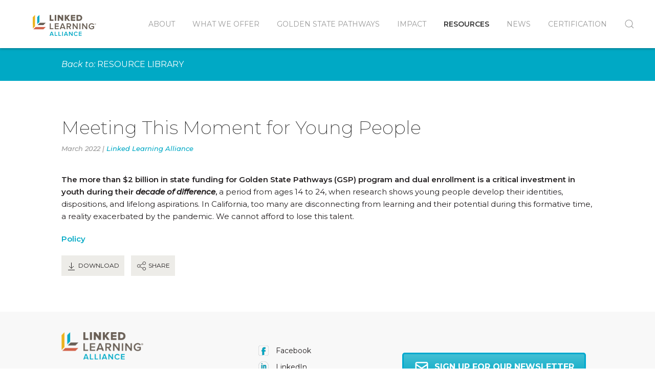

--- FILE ---
content_type: text/html; charset=UTF-8
request_url: https://www.linkedlearning.org/resources/meeting-this-moment-for-young-people
body_size: 8976
content:
<!DOCTYPE html>
<html lang="en" dir="ltr">
<head>
            <meta charset="utf-8">
      <meta name="viewport" content="width=device-width, initial-scale=1">
    
          <link rel="stylesheet" href="https://www.linkedlearning.org/build/assets/index.49e339eb.css" />
      
  <link href="https://fonts.googleapis.com/css?family=Montserrat:200,300,400,400i,500,500i,600,700,900&display=swap" rel="stylesheet">
  <link href="https://fonts.googleapis.com/css?family=Roboto+Slab&display=swap" rel="stylesheet">

  <link rel="apple-touch-icon" sizes="180x180" href="/apple-touch-icon.png">
  <link rel="icon" type="image/png" sizes="32x32" href="/favicon-32x32.png">
  <link rel="icon" type="image/png" sizes="16x16" href="/favicon-16x16.png">
  <link rel="manifest" href="/site.webmanifest">
  <link rel="mask-icon" href="/safari-pinned-tab.svg" color="#5bbad5">
  <meta name="msapplication-TileColor" content="#da532c">
  <meta name="theme-color" content="#ffffff">
<title>Meeting This Moment for Young People | Linked Learning Alliance</title><meta name="generator" content="SEOmatic">
<meta name="description" content="The more than $2 billion in state funding for Golden State Pathways (GSP) program and dual enrollment is a critical investment in youth during their …">
<meta name="referrer" content="no-referrer-when-downgrade">
<meta name="robots" content="all">
<meta content="en_US" property="og:locale">
<meta content="Linked Learning Alliance" property="og:site_name">
<meta content="website" property="og:type">
<meta content="https://www.linkedlearning.org/resources/meeting-this-moment-for-young-people" property="og:url">
<meta content="Meeting This Moment for Young People" property="og:title">
<meta content="The more than $2 billion in state funding for Golden State Pathways (GSP) program and dual enrollment is a critical investment in youth during their  decade of difference  , a period from ages 14 to 24, when research shows young people develop their identities, dispositions, and lifelong…" property="og:description">
<link href="https://www.linkedlearning.org/resources/meeting-this-moment-for-young-people" rel="canonical">
<link href="https://www.linkedlearning.org/" rel="home">
<link type="text/plain" href="https://www.linkedlearning.org/humans.txt" rel="author">
<script>(function(i,s,o,g,r,a,m){i['GoogleAnalyticsObject']=r;i[r]=i[r]||function(){
(i[r].q=i[r].q||[]).push(arguments)},i[r].l=1*new Date();a=s.createElement(o),
m=s.getElementsByTagName(o)[0];a.async=1;a.src=g;m.parentNode.insertBefore(a,m)
})(window,document,'script','https://www.google-analytics.com/analytics.js','ga');
ga('create', 'UA-150093857-1', 'auto');
ga('set', 'anonymizeIp', true);
ga('send', 'pageview');
dataLayer = [];
(function(w,d,s,l,i){w[l]=w[l]||[];w[l].push({'gtm.start':
new Date().getTime(),event:'gtm.js'});var f=d.getElementsByTagName(s)[0],
j=d.createElement(s),dl=l!='dataLayer'?'&l='+l:'';j.async=true;j.src=
'https://www.googletagmanager.com/gtm.js?id='+i+dl;f.parentNode.insertBefore(j,f);
})(window,document,'script','dataLayer','GTM-WGPRV35');</script></head>
<body><noscript><iframe src="https://www.googletagmanager.com/ns.html?id=GTM-WGPRV35"
height="0" width="0" style="display:none;visibility:hidden"></iframe></noscript>

                    <div class="uk-navbar-container" data-uk-sticky>
  <div class="uk-container uk-container-large">
    <nav class="uk-navbar" data-uk-navbar>
      <div class="uk-navbar-left">
        <a href="https://www.linkedlearning.org/" class="uk-navbar-item uk-logo">
          <svg id="Layer_1" data-name="Layer 1" xmlns="http://www.w3.org/2000/svg" viewBox="0 0 513.91 217.76"><defs><style>.cls-1{fill:#6a6056;}.cls-2{fill:#02a9c5;}.cls-3{fill:#ecb31f;}.cls-4{fill:#d2634a;}</style></defs><path class="cls-1" d="M64.75,143.73a1,1,0,0,1-.22-.32,1.14,1.14,0,0,0,.22.32"/><polygon class="cls-2" points="63.41 59.56 63.41 109.86 79.04 94.6 79.04 44.1 63.41 59.56"/><path class="cls-3" d="M32.48,140.86l15.4-15.38s0-81.38,0-81.38S32.24,59.72,32.24,59.72Z"/><polygon class="cls-1" points="81.84 100.17 123.88 100.17 108.28 115.81 66.66 115.81 81.84 100.17"/><polygon class="cls-4" points="52.23 130.11 36.29 145.74 108.22 145.74 123.88 130.14 52.23 130.11"/><polygon class="cls-1" points="151.67 44.11 151.67 85.81 179.19 85.81 179.19 76.43 162.43 76.43 162.43 44.11 151.67 44.11"/><rect class="cls-1" x="187.88" y="44.1" width="10.75" height="41.71"/><polygon class="cls-1" points="237.21 44.11 237.21 67.05 220.33 44.11 209.26 44.11 209.26 85.81 220.02 85.81 220.02 61.67 237.65 85.81 248.03 85.81 248.03 44.11 237.21 44.11"/><polygon class="cls-1" points="282.24 44.11 269.42 61.24 269.42 44.11 258.66 44.11 258.66 85.81 269.42 85.81 269.42 73.62 272.23 70.12 283.17 85.81 296.37 85.81 279.3 63.62 295.49 44.11 282.24 44.11"/><polygon class="cls-1" points="302.68 44.11 302.68 85.81 333.26 85.81 333.26 76.43 313.44 76.43 313.44 69.37 332.82 69.37 332.82 59.99 313.44 59.99 313.44 53.48 333.26 53.48 333.26 44.11 302.68 44.11"/><path class="cls-1" d="M342.64,85.81V44.1h17.51c13.13,0,22.57,7.88,22.57,20.83s-9.44,20.88-22.51,20.88Zm29.08-20.88c0-6.44-3.88-11.45-11.51-11.45h-6.82v23h6.76c7.31,0,11.57-5.31,11.57-11.5"/><polygon class="cls-1" points="152.36 145.55 152.36 103.85 159.68 103.85 159.68 139.11 178.06 139.11 178.06 145.55 152.36 145.55"/><polygon class="cls-1" points="187.81 145.55 187.81 103.85 216.39 103.85 216.39 110.29 195.13 110.29 195.13 121.1 215.95 121.1 215.95 127.55 195.13 127.55 195.13 139.11 216.39 139.11 216.39 145.55 187.81 145.55"/><path class="cls-1" d="M256.22,145.55l-3.06-8H234l-3.07,8h-8.32L239,103.84h9.13l16.38,41.71Zm-12.63-34.33-7.5,19.89h15Z"/><path class="cls-1" d="M296.06,145.55,286.8,130h-7.25v15.57h-7.32v-41.7h18.32c8.26,0,13.64,5.37,13.64,13.06,0,7.45-4.88,11.45-9.88,12.26l10.19,16.38Zm.62-28.64c0-4-3-6.62-7.12-6.62h-10v13.25h10c4.12,0,7.12-2.62,7.12-6.63"/><polygon class="cls-1" points="343.71 145.55 321.94 115.79 321.94 145.55 314.63 145.55 314.63 103.85 322.13 103.85 343.46 132.8 343.46 103.85 350.77 103.85 350.77 145.55 343.71 145.55"/><rect class="cls-1" x="362.78" y="103.84" width="7.32" height="41.71"/><polygon class="cls-1" points="411.18 145.55 389.42 115.79 389.42 145.55 382.1 145.55 382.1 103.85 389.6 103.85 410.93 132.8 410.93 103.85 418.24 103.85 418.24 145.55 411.18 145.55"/><path class="cls-1" d="M428.37,124.73c0-13.07,9.82-21.57,21.89-21.57a19.6,19.6,0,0,1,16.82,8.69l-6,3.37a13.27,13.27,0,0,0-10.81-5.56c-8.26,0-14.39,6.31-14.39,15.07s6.13,15.13,14.39,15.13a15.31,15.31,0,0,0,9.88-3.75v-6.5H447.69v-6.44h19.76V138.8a22.62,22.62,0,0,1-17.19,7.57c-12.07,0-21.89-8.57-21.89-21.64"/><path class="cls-2" d="M175,192.8l-2.17-5.67H159.3l-2.17,5.67h-5.9l11.62-29.57h6.47l11.62,29.57Zm-9-24.34-5.32,14.1H171.4Z"/><polygon class="cls-2" points="187.71 192.8 187.71 163.23 192.9 163.23 192.9 188.23 205.93 188.23 205.93 192.8 187.71 192.8"/><polygon class="cls-2" points="214.17 192.8 214.17 163.23 219.36 163.23 219.36 188.23 232.4 188.23 232.4 192.8 214.17 192.8"/><rect class="cls-2" x="240.64" y="163.23" width="5.19" height="29.57"/><path class="cls-2" d="M276.37,192.8l-2.18-5.67H260.63l-2.17,5.67h-5.9l11.61-29.57h6.48l11.61,29.57Zm-9-24.34-5.32,14.1h10.64Z"/><polygon class="cls-2" points="309.65 192.8 294.23 171.7 294.23 192.8 289.04 192.8 289.04 163.23 294.36 163.23 309.48 183.75 309.48 163.23 314.66 163.23 314.66 192.8 309.65 192.8"/><path class="cls-2" d="M323.17,178c0-9.08,6.78-15.29,15.52-15.29a13.37,13.37,0,0,1,11.88,6.65l-4.43,2.26a8.8,8.8,0,0,0-7.45-4.3c-5.86,0-10.2,4.48-10.2,10.68s4.34,10.69,10.2,10.69a8.71,8.71,0,0,0,7.45-4.3l4.43,2.26a13.42,13.42,0,0,1-11.88,6.65c-8.74,0-15.52-6.21-15.52-15.3"/><polygon class="cls-2" points="358.27 192.8 358.27 163.23 378.54 163.23 378.54 167.79 363.46 167.79 363.46 175.47 378.23 175.47 378.23 180.03 363.46 180.03 363.46 188.23 378.54 188.23 378.54 192.8 358.27 192.8"/><path class="cls-1" d="M479.78,109a5.28,5.28,0,0,1-.41,2.1,4.82,4.82,0,0,1-1.09,1.61,5.09,5.09,0,0,1-1.61,1.05,5.15,5.15,0,0,1-1.91.37,5.22,5.22,0,0,1-2-.39,4.81,4.81,0,0,1-1.59-1.08,5,5,0,0,1-1-1.63,5.39,5.39,0,0,1-.38-2,5.28,5.28,0,0,1,.41-2.1,4.87,4.87,0,0,1,2.71-2.66,5,5,0,0,1,1.93-.37,5,5,0,0,1,1.91.37,5.07,5.07,0,0,1,1.61,1,5,5,0,0,1,1.09,1.62,5.28,5.28,0,0,1,.41,2.1m-1.1,0a4.82,4.82,0,0,0-.3-1.72,4,4,0,0,0-.84-1.34,3.91,3.91,0,0,0-1.25-.87,3.7,3.7,0,0,0-1.53-.31,3.85,3.85,0,0,0-1.56.31A3.8,3.8,0,0,0,472,106a4,4,0,0,0-.84,1.34,4.82,4.82,0,0,0-.3,1.72,4.91,4.91,0,0,0,.27,1.64,4.21,4.21,0,0,0,.79,1.35,3.76,3.76,0,0,0,1.24.91,4,4,0,0,0,1.65.33,3.75,3.75,0,0,0,2.78-1.17,4,4,0,0,0,.84-1.34,4.74,4.74,0,0,0,.3-1.72M473.74,112h-.93v-5.67H475a2.62,2.62,0,0,1,1.55.38,1.45,1.45,0,0,1,.53,1.25,1.4,1.4,0,0,1-.43,1.12,2,2,0,0,1-1.06.43l1.59,2.49h-1.05l-1.47-2.43h-.88Zm1.05-3.22.5,0a.86.86,0,0,0,.41-.12.73.73,0,0,0,.29-.26.87.87,0,0,0,.11-.49.65.65,0,0,0-.12-.41.76.76,0,0,0-.29-.24,1.56,1.56,0,0,0-.4-.1l-.42,0h-1.13v1.66Z"/></svg>
        </a>
      </div>
      <div class="uk-navbar-right">
        <ul class="uk-navbar-nav uk-visible@m">
                                                                              <li>
                <a href="#">About</a>
                                  <div class="uk-navbar-dropdown">
                    <ul class="uk-nav uk-navbar-dropdown-nav">
                                              <li><a href="https://www.linkedlearning.org/about/linked-learning-approach">Linked Learning Approach</a></li>
                                              <li><a href="https://www.linkedlearning.org/about/linked-learning-alliance">Linked Learning Alliance</a></li>
                                              <li><a href="https://www.linkedlearning.org/about/linked-learning-alliance-0/our-people">Our People</a></li>
                                          </ul>
                  </div>
                              </li>
                                                                    <li>
                <a href="#">What We Offer</a>
                                  <div class="uk-navbar-dropdown">
                    <ul class="uk-nav uk-navbar-dropdown-nav">
                                              <li><a href="https://www.linkedlearning.org/what-we-offer/communications">Communications</a></li>
                                              <li><a href="https://www.linkedlearning.org/what-we-offer/policy">Policy</a></li>
                                              <li><a href="https://www.linkedlearning.org/what-we-offer/practice">Practice</a></li>
                                              <li><a href="https://www.linkedlearning.org/what-we-offer/research">Research</a></li>
                                              <li><a href="https://www.linkedlearning.org/what-we-offer/join-the-movement">Join the Movement</a></li>
                                          </ul>
                  </div>
                              </li>
                                                                    <li>
                <a href="https://www.linkedlearning.org/golden-state-pathways">Golden State Pathways</a>
                              </li>
                                                                    <li>
                <a href="#">Impact</a>
                                  <div class="uk-navbar-dropdown">
                    <ul class="uk-nav uk-navbar-dropdown-nav">
                                              <li><a href="https://www.linkedlearning.org/impact/student-outcomes">Student Outcomes</a></li>
                                              <li><a href="https://www.linkedlearning.org/impact/voices-from-the-movement">Voices from the Movement</a></li>
                                          </ul>
                  </div>
                              </li>
                                                                    <li class="uk-active">
                <a href="#">Resources</a>
                                  <div class="uk-navbar-dropdown">
                    <ul class="uk-nav uk-navbar-dropdown-nav">
                                              <li><a href="https://www.linkedlearning.org/resources/getting-started-with-linked-learning">Getting Started with Linked Learning</a></li>
                                              <li><a href="https://www.linkedlearning.org/resources/events">Events</a></li>
                                              <li></li>
                                              <li><a href="https://www.linkedlearning.org/resources/resource-library">Resource Library</a></li>
                                          </ul>
                  </div>
                              </li>
                                                                    <li>
                <a href="#">News</a>
                                  <div class="uk-navbar-dropdown">
                    <ul class="uk-nav uk-navbar-dropdown-nav">
                                              <li><a href="https://www.linkedlearning.org/blog">Alliance Blog</a></li>
                                          </ul>
                  </div>
                              </li>
                                                                    <li>
                <a href="#">Certification</a>
                                  <div class="uk-navbar-dropdown">
                    <ul class="uk-nav uk-navbar-dropdown-nav">
                                              <li><a href="https://www.linkedlearning.org/certification">About Certification</a></li>
                                              <li><a href="https://www.linkedlearning.org/certification/silver-certification">Silver Certification</a></li>
                                              <li><a href="https://www.linkedlearning.org/certification/gold-certification">Gold Certification</a></li>
                                              <li><a href="https://linkedlearningalliance.my.site.com/certification/s/login/" rel="noopener noreferrer" target="_blank">Certification Platform Login</a></li>
                                          </ul>
                  </div>
                              </li>
                                <li>
            <a class="uk-navbar-toggle" title="Toggle search" href="#" data-uk-search-icon></a>
            <div class="uk-navbar-dropdown" data-uk-drop="mode: click; cls-drop: uk-navbar-dropdown; boundary: !nav">
              <div class="uk-grid uk-grid-small uk-flex-middle" data-uk-grid>
                <div class="uk-width-expand">
                  <form action="https://www.linkedlearning.org/search" class="uk-search uk-search-navbar" autocomplete="off">
                    <label for="header-search" class="uk-hidden">Search</label>
                    <input name="q" id="header-search" class="uk-search-input" type="search" placeholder="Search..." autofocus>
                  </form>
                </div>
                <div class="uk-width-auto">
                  <a class="uk-navbar-dropdown-close" title="Close search" href="#" data-uk-close></a>
                </div>
              </div>
            </div>
          </li>
        </ul>
        <a data-uk-navbar-toggle-icon="" href="#offcanvas" data-uk-toggle="" class="uk-navbar-toggle uk-hidden@m uk-icon uk-navbar-toggle-icon"><svg width="20" height="20" viewBox="0 0 20 20" xmlns="http://www.w3.org/2000/svg" data-svg="navbar-toggle-icon"><rect y="9" width="20" height="2"></rect><rect y="3" width="20" height="2"></rect><rect y="15" width="20" height="2"></rect></svg></a>
      </div>
    </nav>
  </div>
</div>
          
    <main>
        <div class="uk-section uk-section-xsmall uk-section-primary">
          <div class="uk-container">
        <em>Back to:</em> <a href="https://www.linkedlearning.org/resources/resource-library" class="uk-text-uppercase u-hoverUnderline">Resource Library</a>
      </div>
      </div>
  <div class="uk-section">
    <div class="uk-container">
      <h1>Meeting This Moment for Young People</h1>
      <div class="uk-text-meta uk-margin-small">
        March 2022
                  |
          <a href="https://www.linkedlearning.org/resources/resource-library?author=Linked+Learning+Alliance">Linked Learning Alliance</a>
              </div>

      <div class="uk-margin-medium">
        <div class="RichText">
          <p><strong>The more than $2 billion in state funding for Golden State Pathways (GSP) program and dual enrollment is a critical investment in youth during their </strong><strong><em>decade of difference</em></strong><strong>, </strong>a period from ages 14 to 24, when research shows young people develop their identities, dispositions, and lifelong aspirations. In California, too many are disconnecting from learning and their potential during this formative time, a reality exacerbated by the pandemic. We cannot afford to lose this talent.</p>
          <div class="uk-margin">
                          <a href="https://www.linkedlearning.org/resources/meeting-this-moment-for-young-people?topic=15295">Policy</a>                      </div>
        </div>
        <div class="uk-button-group">
                                          <a
            class="uk-button uk-button-default uk-background-muted"
                          href="https://d985fra41m798.cloudfront.net/resources/LL-MeetingThisMoment-2022Aug8.pdf?mtime=20220808180618&amp;focal=none"
              download
              target="_blank"
              rel="noopener noreferrer"
            >
                          <span uk-icon="icon: download"></span> Download
                      </a>
          
  <div class="uk-inline">
    <button class="uk-button uk-button-default uk-background-muted" type="button"><span uk-icon="icon: share"></span> Share</button>
    <div uk-dropdown>
      <ul class="uk-iconnav">
        <li><a target="_blank" rel="noreferrer noopener" href="https://www.facebook.com/sharer.php?u=https://www.linkedlearning.org/resources/meeting-this-moment-for-young-people" data-uk-icon="icon: facebook"></a></li>
        <li><a target="_blank" rel="noreferrer noopener" href="https://twitter.com/intent/tweet?url=https://www.linkedlearning.org/resources/meeting-this-moment-for-young-people&text=Meeting This Moment for Young People" data-uk-icon="icon: twitter"></a></li>
        <li><a target="_blank" rel="noreferrer noopener" href="mailto:?subject=Shared from Linked Learning Alliance: Meeting This Moment for Young People&body=Meeting This Moment for Young People%0D%0Ahttps://www.linkedlearning.org/resources/meeting-this-moment-for-young-people" data-uk-icon="icon: mail"></a></li>
      </ul>
    </div>
  </div>
        </div>
      </div>
    </div>
  </div>
  
    </main>

                  
<footer>
  <div class="uk-section uk-section-small uk-section-muted">
    <div class="uk-container">
      <div class="uk-margin uk-grid uk-flex-between uk-flex-middle uk-grid-large" data-uk-grid>
        <div>
          <a href="https://www.linkedlearning.org/">
            <img src="https://www.linkedlearning.org/build/assets/db38f81def752f094fe543430f6a6d8f.png" alt="Linked Learning Alliance" width="160" data-uk-img>
          </a>
          <div class="uk-margin uk-text-small">
            500 Washington St., 8th Floor<br />
San Francisco, CA 94111
            <br><a href="mailto:info@linkedlearning.org" class="u-hoverUnderline">info@linkedlearning.org</a>
          </div>
        </div>
        <div>
          <ul class="Networks">
                          <li><a href="https://www.facebook.com/LinkedLearningAlliance" target="_blank" rel="noopener noreferrer"><svg enable-background="new 0 0 34.36 34.98" viewBox="0 0 34.36 34.98" xmlns="http://www.w3.org/2000/svg"><path d="m19.35 31.97c0-3.92 0-7.65 0-11.47h4.51c-.24-1.69.19-3.3-.31-4.86-1.39 0-2.66 0-3.93-.01-.06 0-.12-.11-.18-.18-.58-3.37-.25-4.07 4.41-3.84-.21-1.85.2-3.7-.3-5.56-2.93.26-5.91-.62-8.45 1.33-2.8 2.15-2.05 5.36-2.2 8.35-.82 0-1.49 0-2.24 0v4.59h2.17v12.38c0 .73 9.32-.73 6.52-.73z" fill="#00a9c5"/><path d="m21.6 34.91c3.62 0 1.64-.07 5.26.02 3.97.09 7.66-3.16 7.49-7.55-.26-6.54-.23-13.1-.01-19.64.14-4-2.76-7.68-7.3-7.7-6.51-.04-13.03-.07-19.55.01-5.31.06-7.62 4.06-7.48 7.87.23 6.48.06 12.97.06 19.45 0 4.11 2.4 7.07 6.34 7.49 2.09.22 4.22.04 6.42.04 0-4.96 0-9.73 0-14.59-.76 0-1.42 0-2.17 0 0-1.56 0-3.03 0-4.59h2.24c.15-2.99-.6-6.2 2.2-8.35 2.54-1.95 5.52-1.08 8.45-1.33.5 1.86.09 3.71.3 5.56-4.66-.22-4.99.47-4.41 3.84.06.06.12.18.18.18 1.27.01 2.53.01 3.93.01.5 1.57.08 3.18.31 4.86-1.65 0-3.04 0-4.51 0v11.47" fill="none" stroke="#37404a" stroke-miterlimit="10" stroke-width=".3646"/></svg> facebook</a></li>
                          <li><a href="https://www.linkedin.com/company/linkedlearningalliance/" target="_blank" rel="noopener noreferrer"><svg enable-background="new 0 0 34.41 34.83" viewBox="0 0 34.41 34.83" xmlns="http://www.w3.org/2000/svg"><g fill="#00a9c5"><path d="m11.07 6.38c-1.02.6-1.69 1.27-.92 2.58.56.95 1.25 1.16 2.19.72.84-.4 1.29-1.12 1.06-2.01-.27-1.04-1.09-1.43-2.14-1.29z"/><path d="m19.76 12.99c3.76-1.91 6.21-.18 6.62 3.13.37 3.01.08 6.11.08 9.26-1.27 0-2.35 0-3.62 0 0-.45 0-.82 0-1.19 0-2.2.01-4.41 0-6.61-.01-1.21-.6-1.98-1.81-2-1.26-.02-1.67.83-1.63 2 .02.79.03 1.59 0 2.39-.08 1.84.23 3.7-.21 5.51-1.17 0-2.2 0-3.31 0 0-4.41 0-8.81 0-13.22.94 0 1.78-.04 2.62.01.83.04 1.56.22.72 1.27z"/><path d="m10.34 12.25c-.33.03-.52.22-.54.55-.02.37 0 .73 0 1.1v11.47h3.53c0-4.37 0-8.66 0-13.12-.99 0-1.9 0-2.81 0z"/></g><g fill="none" stroke="#37404a" stroke-miterlimit="10" stroke-width=".3646"><path d="m19.21 13.54c.84-1.05.1-1.23-.72-1.27-.84-.05-1.69-.01-2.62-.01v13.22h3.31c.44-1.8.12-3.67.21-5.51.04-.79.03-1.59 0-2.39-.04-1.17.38-2.02 1.63-2 1.2.02 1.8.79 1.81 2 .01 2.2 0 4.41 0 6.61v1.19h3.62c0-3.15.29-6.25-.08-9.26-.41-3.32-2.86-5.04-6.62-3.13"/><path d="m31.15 27.29c3.9-5.54 4.25-11.65 1.37-17.56-2.8-5.76-7.67-9.13-14.21-9.6-.36-.03-.72-.12-1.09-.18"/><path d="m17.04-.05c-2.7.26-5.34.66-7.79 2-6.28 3.44-10.53 10.5-8.9 19.12 1.19 6.31 7.36 12.99 15.06 13.59 4.3.33 8.02-.57 11.16-2.73"/><path d="m11.07 6.38c-1.02.6-1.69 1.27-.92 2.58.56.95 1.25 1.16 2.19.72.84-.4 1.29-1.12 1.06-2.01-.27-1.04-1.09-1.43-2.14-1.29"/><path d="m10.34 12.25c-.33.03-.52.22-.54.55-.02.37 0 .73 0 1.1v11.47h3.53c0-4.37 0-8.66 0-13.12-.99 0-1.9 0-2.81 0"/></g></svg> LinkedIn</a></li>
                          <li><a href="https://www.instagram.com/linkedlearningalliance/" target="_blank" rel="noopener noreferrer"><svg enable-background="new 0 0 34.27 35.01" viewBox="0 0 34.27 35.01" xmlns="http://www.w3.org/2000/svg"><path d="m31.56 10.41c-.19-6.11-.06 3.89-.06-2.23 0-3.44-1.82-5.31-5.25-5.32-6.27-.02-12.55 0-18.82 0h-.19c-3.53.9-4.53 2.19-4.53 5.87v1.86z" fill="#00a9c5"/><g stroke="#37404a" stroke-miterlimit="10" stroke-width=".3646"><path d="m24.26 5.43c.6.18 1.22.33 1.81.56 2.12.82 3.09 2.98 2.58 5.14-.26 1.11-.9 1.22-1.46.69-1.74-1.66-3.34-3.47-4.95-5.17.28-1.09 1.22-.89 1.84-1.23h.18z" fill="#f1f3f5"/><path d="m16.3 8.73c-3.95.84-6.77 2.85-7.62 7.15-.91 4.58 1.75 9.15 6.55 10.24 4.83 1.1 9.08-1.69 10.27-6.39 1.48-5.84-3.03-11.39-9.02-11z" fill="#f1f3f5"/><g fill="none"><path d="m31.56 16.96c-.19-6.11-.05-2.67-.05-8.78 0-3.44-1.82-5.31-5.25-5.32-6.28-.02-12.56 0-18.83 0"/><path d="m7.24 2.86c-3.53.9-4.53 2.19-4.53 5.87v17.99c0 3.68 1.8 5.5 5.43 5.51 5.91 0 11.83-.11 17.74.04"/><path d="m5.8.29c-2.87.6-4.71 2.36-5.6 5.14-.18.58-.19 1.22-.19 1.83-.01 6.98-.01 13.95 0 20.93 0 3.64 2.89 6.74 6.51 6.77 7.12.07 14.24.07 21.36 0 3.05-.03 6.26-2.69 6.31-6.4.1-7.34.12-14.69-.02-22.03-.06-3.09-2.65-6.22-6.83-6.24-7.12-.02-14.24 0-21.36 0"/><path d="m22.27 19.19c1.25-3.8-1.43-7.11-5.79-7.16h-.18c-3.25 1.21-4.34 2.63-4.56 5.32-.21 2.58 1.53 5.02 4.56 5.67 1.23.26 2.47-.02 3.52-.67"/></g></g></svg> instagram</a></li>
                      </ul>
        </div>
        <div class="uk-width-2-5@m">
          <a class="NewsletterButton" href="https://linkedlearning.us10.list-manage.com/subscribe?u=5edcbc12ad4f9f6ff7bd2fb1d&id=83faff898a" target="_blank" rel="noreferrer noopener">
            <svg xmlns="http://www.w3.org/2000/svg" fill="none" viewBox="0 0 24 24" stroke="currentColor">
              <path stroke-linecap="round" stroke-linejoin="round" stroke-width="2" d="M3 8l7.89 5.26a2 2 0 002.22 0L21 8M5 19h14a2 2 0 002-2V7a2 2 0 00-2-2H5a2 2 0 00-2 2v10a2 2 0 002 2z" />
            </svg>
            Sign up for our newsletter
          </a>
        </div>
      </div>
    </div>
  </div>
  <div class="uk-section uk-section-xsmall uk-section-primary uk-section-pattern" data-theme="yellowDark">
    <div class="uk-container">
      <div class="uk-grid uk-child-width-auto uk-flex-between" data-uk-grid>
        <div>
          <div class="uk-text-small">© 2026 Linked Learning Alliance</div>
        </div>
        <div class="RichText RichText--noBold">
          <div class="uk-text-small"><a href="https://www.linkedlearning.org/privacy-policy">Privacy Policy</a></div>
        </div>
      </div>
    </div>
  </div>
</footer>
      
      <div id="offcanvas" data-uk-offcanvas="mode: push; overlay: true" class="uk-offcanvas">
        <div class="uk-offcanvas-bar">
          <div class="uk-panel">
            <form action="https://www.linkedlearning.org/search" class="uk-search uk-search-navbar" autocomplete="off">
              <label for="menu-search" class="uk-hidden">Search</label>
              <input name="q" id="menu-search" class="uk-search-input" type="search" placeholder="Search...">
            </form>
            <hr>
            <ul class="uk-nav uk-nav-default">
                                                                  <li class="uk-nav-header"><a href="#">About</a></li>
                                      <li><a href="https://www.linkedlearning.org/about/linked-learning-approach">Linked Learning Approach</a></li>
                                      <li><a href="https://www.linkedlearning.org/about/linked-learning-alliance">Linked Learning Alliance</a></li>
                                      <li><a href="https://www.linkedlearning.org/about/linked-learning-alliance-0/our-people">Our People</a></li>
                                                                      <li class="uk-nav-header"><a href="#">What We Offer</a></li>
                                      <li><a href="https://www.linkedlearning.org/what-we-offer/communications">Communications</a></li>
                                      <li><a href="https://www.linkedlearning.org/what-we-offer/policy">Policy</a></li>
                                      <li><a href="https://www.linkedlearning.org/what-we-offer/practice">Practice</a></li>
                                      <li><a href="https://www.linkedlearning.org/what-we-offer/research">Research</a></li>
                                      <li><a href="https://www.linkedlearning.org/what-we-offer/join-the-movement">Join the Movement</a></li>
                                                                      <li class="uk-nav-header"><a href="https://www.linkedlearning.org/golden-state-pathways">Golden State Pathways</a></li>
                                                                      <li class="uk-nav-header"><a href="#">Impact</a></li>
                                      <li><a href="https://www.linkedlearning.org/impact/student-outcomes">Student Outcomes</a></li>
                                      <li><a href="https://www.linkedlearning.org/impact/voices-from-the-movement">Voices from the Movement</a></li>
                                                                      <li class="uk-nav-header"><a href="#">Resources</a></li>
                                      <li><a href="https://www.linkedlearning.org/resources/getting-started-with-linked-learning">Getting Started with Linked Learning</a></li>
                                      <li><a href="https://www.linkedlearning.org/resources/events">Events</a></li>
                                      <li></li>
                                      <li><a href="https://www.linkedlearning.org/resources/resource-library">Resource Library</a></li>
                                                                      <li class="uk-nav-header"><a href="#">News</a></li>
                                      <li><a href="https://www.linkedlearning.org/blog">Alliance Blog</a></li>
                                                                      <li class="uk-nav-header"><a href="#">Certification</a></li>
                                      <li><a href="https://www.linkedlearning.org/certification">About Certification</a></li>
                                      <li><a href="https://www.linkedlearning.org/certification/silver-certification">Silver Certification</a></li>
                                      <li><a href="https://www.linkedlearning.org/certification/gold-certification">Gold Certification</a></li>
                                      <li><a href="https://linkedlearningalliance.my.site.com/certification/s/login/" rel="noopener noreferrer" target="_blank">Certification Platform Login</a></li>
                                                            </ul>
          </div>
        </div>
      </div>
    
          <script src="https://www.linkedlearning.org/build/assets/runtime.63d4e272.js"></script>
      <script src="https://www.linkedlearning.org/build/assets/index.d7d20c3c.js"></script>
      <script type="application/ld+json">{"@context":"http://schema.org","@graph":[{"@type":"WebPage","author":{"@id":"#identity"},"copyrightHolder":{"@id":"#identity"},"copyrightYear":"2022","creator":{"@id":"#creator"},"dateModified":"2022-08-08T18:06:24-04:00","datePublished":"2022-03-10T16:57:00-05:00","description":"The more than $2 billion in state funding for Golden State Pathways (GSP) program and dual enrollment is a critical investment in youth during their  decade of difference  , a period from ages 14 to 24, when research shows young people develop their identities, dispositions, and lifelong aspirations. In California, too many are disconnecting from learning and their potential during this formative time, a reality exacerbated by the pandemic. We cannot afford to lose this talent.","headline":"Meeting This Moment for Young People","inLanguage":"en-us","mainEntityOfPage":"https://www.linkedlearning.org/resources/meeting-this-moment-for-young-people","name":"Meeting This Moment for Young People","publisher":{"@id":"#creator"},"url":"https://www.linkedlearning.org/resources/meeting-this-moment-for-young-people"},{"@id":"#identity","@type":"Organization"},{"@id":"#creator","@type":"Organization"},{"@type":"BreadcrumbList","description":"Breadcrumbs list","itemListElement":[{"@type":"ListItem","item":"https://www.linkedlearning.org/","name":"Homepage","position":1},{"@type":"ListItem","item":"https://www.linkedlearning.org/resources","name":"Resources","position":2},{"@type":"ListItem","item":"https://www.linkedlearning.org/resources/meeting-this-moment-for-young-people","name":"Meeting This Moment for Young People","position":3}],"name":"Breadcrumbs"}]}</script></body>
</html>


--- FILE ---
content_type: text/css
request_url: https://www.linkedlearning.org/build/assets/index.49e339eb.css
body_size: 68532
content:
@charset "UTF-8";
/**
 * @see https://getuikit.com/docs/
 */
/**
 * @see https://getuikit.com/docs/
 * @see https://github.com/uikit/uikit/blob/master/src/scss/variables.scss
 */
/* ========================================================================
   Component: Base
 ========================================================================== */
/*
 * 1. Set `font-size` to support `rem` units
 *    Not using `font` property because a leading hyphen (e.g. -apple-system) causes the font to break in IE11 and Edge
 * 2. Prevent adjustments of font size after orientation changes in iOS.
 * 3. Style
 */
html {
  /* 1 */
  font-family: "Montserrat", sans-serif;
  font-size: 16px;
  font-weight: 400;
  line-height: 1.5;
  /* 2 */
  -webkit-text-size-adjust: 100%;
  /* 3 */
  background: #fff;
  color: #231f20;
}
html b,
html strong {
  font-weight: 600;
}

/*
 * Remove the margin in all browsers.
 */
body {
  margin: 0;
}

/* Links
 ========================================================================== */
/*
 * Remove gaps in links underline in iOS 8+ and Safari 8+.
 */
a {
  -webkit-text-decoration-skip: objects;
}

/*
 * Remove the outline on focused links when they are also active or hovered
 */
a:active,
a:hover {
  outline: none;
}

/*
 * Style
 */
a,
.uk-link {
  color: #00a9c5;
  text-decoration: none;
  cursor: pointer;
}

a:hover,
.uk-link:hover {
  color: #00a9c5;
  text-decoration: none;
}

/* Text-level semantics
 ========================================================================== */
/*
 * 1. Add an underline text decoration in Safari, Edge and IE.
 * 2. Add `dotted` style in Safari.
 * Note: The shorthand declaration `underline dotted` is not supported in Safari, Edge and IE.
 */
abbr[title] {
  /* 1 */
  text-decoration: underline;
  /* 2 */
  -webkit-text-decoration-style: dotted;
}

/*
 * Add the correct font weight in Chrome, Edge, and Safari.
 */
b,
strong {
  font-weight: bolder;
}

/*
 * 1. Consolas has a better baseline in running text compared to `Courier`
 * 2. Correct the odd `em` font sizing in all browsers.
 * 3. Style
 */
:not(pre) > code,
:not(pre) > kbd,
:not(pre) > samp {
  /* 1 */
  font-family: Consolas, monaco, monospace;
  /* 2 */
  font-size: 0.875rem;
  /* 3 */
  color: #f0506e;
  white-space: nowrap;
}

/*
 * Emphasize
 */
em {
  color: inherit;
}

/*
 * Insert
 */
ins {
  background: #ffd;
  color: #231f20;
  text-decoration: none;
}

/*
 * Mark
 */
mark {
  background: #ffd;
  color: #231f20;
}

/*
 * Quote
 */
q {
  font-style: italic;
}

/*
 * Add the correct font size in all browsers.
 */
small {
  font-size: 80%;
}

/*
 * Prevents `sub` and `sup` affecting `line-height` in all browsers.
 */
sub,
sup {
  font-size: 75%;
  line-height: 0;
  position: relative;
  vertical-align: baseline;
}

sup {
  top: -0.5em;
}

sub {
  bottom: -0.25em;
}

/* Embedded content
 ========================================================================== */
/*
 * Remove the gap between embedded content and the bottom of their containers.
 */
audio,
canvas,
iframe,
img,
svg,
video {
  vertical-align: middle;
}

/*
 * 1. Add responsiveness.
 * 2. Auto-scale the height. Only needed if `height` attribute is present.
 * 3. Corrects responsive `max-width` behavior if padding and border are used.
 * 4. Exclude SVGs for IE11 because they don't preserve their aspect ratio.
 */
canvas,
img,
video {
  /* 1 */
  max-width: 100%;
  /* 2 */
  height: auto;
  /* 3 */
  -webkit-box-sizing: border-box;
          box-sizing: border-box;
}

/* 4 */
@supports (display: block) {
  svg {
    max-width: 100%;
    height: auto;
    -webkit-box-sizing: border-box;
            box-sizing: border-box;
  }
}
/*
 * Hide the overflow in IE.
 */
svg:not(:root) {
  overflow: hidden;
}

/*
 * Hide `alt` text for lazy load images
 * Selector for background while loading img[data-src*='.jpg'][src*='data:image'] { background: grey; }
 */
img:not([src]) {
  visibility: hidden;
}

/*
 * Iframe
 * Remove border in all browsers
 */
iframe {
  border: 0;
}

/* Block elements
 ========================================================================== */
/*
 * Margins
 */
p,
ul,
ol,
dl,
pre,
address,
fieldset,
figure {
  margin: 0 0 20px 0;
}

/* Add margin if adjacent element */
* + p,
* + ul,
* + ol,
* + dl,
* + pre,
* + address,
* + fieldset,
* + figure {
  margin-top: 20px;
}

/* Headings
 ========================================================================== */
h1, .uk-h1,
h2, .uk-h2,
h3, .uk-h3,
h4, .uk-h4,
h5, .uk-h5,
h6, .uk-h6,
.uk-heading-small,
.uk-heading-medium,
.uk-heading-large,
.uk-heading-xlarge,
.uk-heading-2xlarge {
  margin: 0 0 20px 0;
  font-family: "Montserrat", sans-serif;
  font-weight: 400;
  color: #333;
  text-transform: none;
  margin: 0;
}
h1 a, .uk-h1 a,
h2 a, .uk-h2 a,
h3 a, .uk-h3 a,
h4 a, .uk-h4 a,
h5 a, .uk-h5 a,
h6 a, .uk-h6 a,
.uk-heading-small a,
.uk-heading-medium a,
.uk-heading-large a,
.uk-heading-xlarge a,
.uk-heading-2xlarge a {
  display: block;
  color: inherit;
}

/* Add margin if adjacent element */
* + h1, * + .uk-h1,
* + h2, * + .uk-h2,
* + h3, * + .uk-h3,
* + h4, * + .uk-h4,
* + h5, * + .uk-h5,
* + h6, * + .uk-h6,
* + .uk-heading-small,
* + .uk-heading-medium,
* + .uk-heading-large,
* + .uk-heading-xlarge,
* + .uk-heading-2xlarge {
  margin-top: 40px;
}

/*
 * Sizes
 */
h1, .uk-h1 {
  font-size: 1.9125rem;
  line-height: 1.2;
  font-weight: 200;
}

h2, .uk-h2 {
  font-size: 1.7rem;
  line-height: 1.35;
  font-weight: 300;
  text-transform: uppercase;
  color: #f48437;
}
[data-theme=orangeLight] h2, [data-theme=yellowLight] h2, [data-theme=orangeLight] .uk-h2, [data-theme=yellowLight] .uk-h2 {
  color: #f48437;
}
[data-theme=aquaLight] h2, [data-theme=aquaLight] .uk-h2 {
  color: #00a9c5;
}
h2 + p, .uk-h2 + p {
  margin-top: 15px;
}

h3, .uk-h3 {
  font-size: 16px;
  line-height: 1.4;
  font-weight: 600;
  letter-spacing: 0.05em;
  text-transform: uppercase;
}

h4, .uk-h4 {
  font-size: 1.125rem;
  line-height: 1.4;
  font-weight: 600;
  letter-spacing: 0.1em;
  text-transform: uppercase;
}

h5, .uk-h5 {
  font-size: 1.1em;
  line-height: 1.4;
  font-weight: 600;
}

h6, .uk-h6 {
  font-size: 0.875rem;
  line-height: 1.4;
}

/* Tablet landscape and bigger */
@media (min-width: 960px) {
  h1, .uk-h1 {
    font-size: 2.25rem;
  }

  h2, .uk-h2 {
    font-size: 2rem;
  }
}
/* Lists
 ========================================================================== */
ul,
ol {
  padding-left: 30px;
}

/*
 * Reset margin for nested lists
 */
ul > li > ul,
ul > li > ol,
ol > li > ol,
ol > li > ul {
  margin: 0;
}

/* Description lists
 ========================================================================== */
dt {
  font-weight: 700;
}

dd {
  margin-left: 0;
}

/* Horizontal rules
 ========================================================================== */
/*
 * 1. Add the correct box sizing and height in Firefox.
 * 2. Show the overflow in Edge and IE.
 * 3. Add the correct text-align in Edge and IE.
 * 4. Style
 */
hr, .uk-hr {
  /* 1 */
  -webkit-box-sizing: content-box;
          box-sizing: content-box;
  height: 0;
  /* 2 */
  overflow: visible;
  /* 3 */
  text-align: inherit;
  /* 4 */
  margin: 0 0 20px 0;
  border: 0;
  border-top: 1px solid #e5e5e5;
}

/* Add margin if adjacent element */
* + hr,
* + .uk-hr {
  margin-top: 20px;
}

/* Address
 ========================================================================== */
address {
  font-style: normal;
}

/* Blockquotes
 ========================================================================== */
blockquote {
  margin: 0 0 20px 0;
  font-size: 1.125rem;
  line-height: 1.5;
  font-style: italic;
}

/* Add margin if adjacent element */
* + blockquote {
  margin-top: 20px;
}

/*
 * Content
 */
blockquote p:last-of-type {
  margin-bottom: 0;
}

blockquote footer {
  margin-top: 10px;
  font-size: 0.875rem;
  line-height: 1.5;
}

/* Preformatted text
 ========================================================================== */
/*
 * 1. Contain overflow in all browsers.
 */
pre {
  font: 0.875rem / 1.5 Consolas, monaco, monospace;
  color: #231f20;
  -moz-tab-size: 4;
  -o-tab-size: 4;
     tab-size: 4;
  /* 1 */
  overflow: auto;
}

pre code {
  font-family: Consolas, monaco, monospace;
}

/* Selection pseudo-element
 ========================================================================== */
::-moz-selection {
  background: #39f;
  color: #fff;
  text-shadow: none;
}
::selection {
  background: #39f;
  color: #fff;
  text-shadow: none;
}

/* HTML5 elements
 ========================================================================== */
/*
 * 1. Add the correct display in Edge, IE 10+, and Firefox.
 * 2. Add the correct display in IE.
 */
details,
main {
  /* 2 */
  display: block;
}

/*
 * Add the correct display in all browsers.
 */
summary {
  display: list-item;
}

/*
 * Add the correct display in IE.
 */
template {
  display: none;
}

/* Pass media breakpoints to JS
 ========================================================================== */
/*
 * Breakpoints
 */
.uk-breakpoint-s::before {
  content: "640px";
}

.uk-breakpoint-m::before {
  content: "960px";
}

.uk-breakpoint-l::before {
  content: "1200px";
}

.uk-breakpoint-xl::before {
  content: "1600px";
}

:root {
  --uk-breakpoint-s: 640px;
  --uk-breakpoint-m: 960px;
  --uk-breakpoint-l: 1200px;
  --uk-breakpoint-xl: 1600px;
}

figure a:focus,
figure a:hover {
  -webkit-filter: brightness(110%);
          filter: brightness(110%);
}

figcaption {
  font-size: 12px;
}

/* ========================================================================
   Component: Link
 ========================================================================== */
/* Muted
 ========================================================================== */
a.uk-link-muted,
.uk-link-muted a {
  color: #999;
}

a.uk-link-muted:hover,
.uk-link-muted a:hover {
  color: #231f20;
}

/* Text
 ========================================================================== */
a.uk-link-text:not(:hover),
.uk-link-text a:not(:hover) {
  color: inherit;
}

a.uk-link-text:hover,
.uk-link-text a:hover {
  color: #999;
}

/* Heading
 ========================================================================== */
a.uk-link-heading:not(:hover),
.uk-link-heading a:not(:hover) {
  color: inherit;
}

a.uk-link-heading:hover,
.uk-link-heading a:hover {
  color: #00a9c5;
  text-decoration: none;
}

/* Reset
 ========================================================================== */
/*
 * `!important` needed to override inverse component
 */
a.uk-link-reset,
a.uk-link-reset:hover,
.uk-link-reset a,
.uk-link-reset a:hover {
  color: inherit !important;
  text-decoration: none !important;
}

/* ========================================================================
   Component: Heading
 ========================================================================== */
.uk-heading-small {
  font-size: 20px;
  line-height: 1.2;
  font-weight: 600;
  text-transform: uppercase;
  -webkit-font-smoothing: antialiased;
  -moz-osx-font-smoothing: grayscale;
  letter-spacing: 0.01em;
}
.uk-heading-small a {
  display: inline;
  text-decoration: underline;
}

.uk-heading-medium {
  font-size: 20px;
  line-height: 1.1;
  font-weight: 400;
  text-transform: uppercase;
}

.uk-heading-large {
  font-size: 40px;
  line-height: 1.1;
}

.uk-heading-xlarge {
  font-size: 56px;
  line-height: 1;
}

.uk-heading-2xlarge {
  font-size: 64px;
  line-height: 1;
}

/* Tablet Landscape and bigger */
@media (min-width: 960px) {
  .uk-heading-small {
    font-size: 20px;
  }

  .uk-heading-medium {
    font-size: 26px;
  }

  .uk-heading-large {
    font-size: 56px;
  }

  .uk-heading-xlarge {
    font-size: 64px;
  }

  .uk-heading-2xlarge {
    font-size: 8rem;
  }
}
/* Laptop and bigger */
@media (min-width: 1200px) {
  .uk-heading-medium {
    font-size: 26px;
  }

  .uk-heading-large {
    font-size: 64px;
  }

  .uk-heading-xlarge {
    font-size: 8rem;
  }

  .uk-heading-2xlarge {
    font-size: 11rem;
  }
}
/* Primary
   Deprecated: Use `uk-heading-medium` instead
 ========================================================================== */
.uk-heading-primary {
  font-size: 3rem;
  line-height: 1.2;
}

/* Tablet landscape and bigger */
@media (min-width: 960px) {
  .uk-heading-primary {
    font-size: 3.375rem;
  }
}
/* Desktop and bigger */
@media (min-width: 1200px) {
  .uk-heading-primary {
    font-size: 3.75rem;
    line-height: 1.1;
  }
}
/* Hero
   Deprecated: Use `uk-heading-xlarge` instead
 ========================================================================== */
.uk-heading-hero {
  font-size: 4rem;
  line-height: 1.1;
}

/* Tablet landscape and bigger */
@media (min-width: 960px) {
  .uk-heading-hero {
    font-size: 6rem;
    line-height: 1;
  }
}
/* Desktop and bigger */
@media (min-width: 1200px) {
  .uk-heading-hero {
    font-size: 8rem;
    line-height: 1;
  }
}
/* Divider
 ========================================================================== */
.uk-heading-divider {
  padding-bottom: calc(10px + 0.1em);
  border-bottom: calc(0.2px + 0.05em) solid #e5e5e5;
}

/* Bullet
 ========================================================================== */
.uk-heading-bullet {
  position: relative;
}

/*
 * 1. Using `inline-block` to make it work with text alignment
 * 2. Center vertically
 * 3. Style
 */
.uk-heading-bullet::before {
  content: "";
  /* 1 */
  display: inline-block;
  /* 2 */
  position: relative;
  top: calc(-0.1 * 1em);
  vertical-align: middle;
  /* 3 */
  height: calc(4px + 0.7em);
  margin-right: calc(5px + 0.2em);
  border-left: calc(5px + 0.1em) solid #e5e5e5;
}

/* Line
 ========================================================================== */
/*
 * Clip the child element
 */
.uk-heading-line {
  overflow: hidden;
}

/*
 * Extra markup is needed to make it work with text align
 */
.uk-heading-line > * {
  display: inline-block;
  position: relative;
}

/*
 * 1. Center vertically
 * 2. Make the element as large as possible. It's clipped by the container.
 * 3. Style
 */
.uk-heading-line > ::before,
.uk-heading-line > ::after {
  content: "";
  /* 1 */
  position: absolute;
  top: calc(50% - (calc(0.2px + 0.05em) / 2));
  /* 2 */
  width: 2000px;
  /* 3 */
  border-bottom: calc(0.2px + 0.05em) solid #e5e5e5;
}

.uk-heading-line > ::before {
  right: 100%;
  margin-right: calc(5px + 0.3em);
}

.uk-heading-line > ::after {
  left: 100%;
  margin-left: calc(5px + 0.3em);
}

/* ========================================================================
   Component: Divider
 ========================================================================== */
/*
 * 1. Reset default `hr`
 * 2. Set margin if a `div` is used for semantical reason
 */
[class*=uk-divider] {
  /* 1 */
  border: none;
  /* 2 */
  margin-bottom: 20px;
}

/* Add margin if adjacent element */
* + [class*=uk-divider] {
  margin-top: 20px;
}

/* Icon
 ========================================================================== */
.uk-divider-icon {
  position: relative;
  height: 20px;
  background-image: url("data:image/svg+xml;charset=UTF-8,%3Csvg%20width%3D%2220%22%20height%3D%2220%22%20viewBox%3D%220%200%2020%2020%22%20xmlns%3D%22http%3A%2F%2Fwww.w3.org%2F2000%2Fsvg%22%3E%0A%20%20%20%20%3Ccircle%20fill%3D%22none%22%20stroke%3D%22%23e5e5e5%22%20stroke-width%3D%222%22%20cx%3D%2210%22%20cy%3D%2210%22%20r%3D%227%22%20%2F%3E%0A%3C%2Fsvg%3E%0A");
  background-repeat: no-repeat;
  background-position: 50% 50%;
}

.uk-divider-icon::before,
.uk-divider-icon::after {
  content: "";
  position: absolute;
  top: 50%;
  max-width: calc(50% - (50px / 2));
  border-bottom: 1px solid #e5e5e5;
}

.uk-divider-icon::before {
  right: calc(50% + (50px / 2));
  width: 100%;
}

.uk-divider-icon::after {
  left: calc(50% + (50px / 2));
  width: 100%;
}

/* Small
 ========================================================================== */
/*
 * Fix height of `hr` element not being expanded by child border width.
 * `height` also needed to reset the child `line-height` caused by `inline-block`
 */
.uk-divider-small {
  height: 1px;
}

.uk-divider-small::after {
  content: "";
  display: inline-block;
  width: 100px;
  max-width: 100%;
  border-top: 1px solid #e5e5e5;
  vertical-align: top;
}

/* Vertical
 ========================================================================== */
.uk-divider-vertical {
  width: 1px;
  height: 100px;
  margin-left: auto;
  margin-right: auto;
  border-left: 1px solid #e5e5e5;
}

/* ========================================================================
   Component: List
 ========================================================================== */
.uk-list {
  padding: 0;
  list-style: none;
}

/*
 * Micro clearfix
 */
.uk-list > li::before,
.uk-list > li::after {
  content: "";
  display: table;
}

.uk-list > li::after {
  clear: both;
}

/*
 * Remove margin from the last-child
 */
.uk-list > li > :last-child {
  margin-bottom: 0;
}

/*
 * Nested lists
 */
.uk-list ul {
  margin: 0;
  padding-left: 30px;
  list-style: none;
}

/*
 * Style
 */
.uk-list > li:nth-child(n+2),
.uk-list > li > ul {
  margin-top: 10px;
}

/* Style modifiers
 ========================================================================== */
/*
 * Divider
 */
.uk-list-divider > li:nth-child(n+2) {
  margin-top: 10px;
  padding-top: 10px;
  border-top: 1px solid #e5e5e5;
  border-top: 1px solid #999;
}

/*
 * Striped
 */
.uk-list-striped > li {
  padding: 10px 10px;
}

.uk-list-striped > li:nth-of-type(odd) {
  background: #f8f8f8;
}

.uk-list-striped > li:nth-child(n+2) {
  margin-top: 0;
}

/*
 * Bullet
 * 1. Reset display `table` which causes issues in combination with multi column layouts.
 */
.uk-list-bullet > li {
  position: relative;
  padding-left: calc(1.5em + 10px);
}

.uk-list-bullet > li::before {
  content: "";
  position: absolute;
  top: 0;
  left: 0;
  width: 1.5em;
  height: 1.5em;
  background-image: url("data:image/svg+xml;charset=UTF-8,%3Csvg%20width%3D%226%22%20height%3D%226%22%20viewBox%3D%220%200%206%206%22%20xmlns%3D%22http%3A%2F%2Fwww.w3.org%2F2000%2Fsvg%22%3E%0A%20%20%20%20%3Ccircle%20fill%3D%22%23231f20%22%20cx%3D%223%22%20cy%3D%223%22%20r%3D%223%22%20%2F%3E%0A%3C%2Fsvg%3E");
  background-repeat: no-repeat;
  background-position: 50% 50%;
  /* 1 */
  display: block;
}

/* Size modifier
 ========================================================================== */
.uk-list-large > li:nth-child(n+2),
.uk-list-large > li > ul {
  margin-top: 20px;
}

/*
 * Divider
 */
.uk-list-large.uk-list-divider > li:nth-child(n+2) {
  margin-top: 20px;
  padding-top: 20px;
}

/*
 * Striped
 */
.uk-list-large.uk-list-striped > li {
  padding: 20px 10px;
}

.uk-list-large.uk-list-striped > li:nth-child(n+2) {
  margin-top: 0;
}

/* ========================================================================
   Component: Description list
 ========================================================================== */
/*
 * Term
 */
.uk-description-list > dt {
  color: #333;
}

.uk-description-list > dt:nth-child(n+2) {
  margin-top: 20px;
}

/*
 * Description
 */
/* Style modifier
 ========================================================================== */
/*
 * Line
 */
.uk-description-list-divider > dt:nth-child(n+2) {
  margin-top: 20px;
  padding-top: 20px;
  border-top: 1px solid #e5e5e5;
}

/* ========================================================================
   Component: Table
 ========================================================================== */
/*
 * 1. Remove most spacing between table cells.
 * 2. Behave like a block element
 * 3. Style
 */
.uk-table {
  /* 1 */
  border-collapse: collapse;
  border-spacing: 0;
  /* 2 */
  width: 100%;
  /* 3 */
  margin-bottom: 20px;
}

/* Add margin if adjacent element */
* + .uk-table {
  margin-top: 20px;
}

/* Header cell
 ========================================================================== */
/*
 * 1. Style
 */
.uk-table th {
  padding: 16px 12px;
  text-align: left;
  vertical-align: bottom;
  /* 1 */
  font-size: 16px;
  font-weight: 700;
  color: #231f20;
}

/* Cell
 ========================================================================== */
.uk-table td {
  padding: 16px 12px;
  vertical-align: top;
}

/*
 * Remove margin from the last-child
 */
.uk-table td > :last-child {
  margin-bottom: 0;
}

/* Footer
 ========================================================================== */
.uk-table tfoot {
  font-size: 0.875rem;
}

/* Caption
 ========================================================================== */
.uk-table caption {
  font-size: 0.875rem;
  text-align: left;
  color: #999;
}

/* Alignment modifier
 ========================================================================== */
.uk-table-middle,
.uk-table-middle td {
  vertical-align: middle !important;
}

/* Style modifiers
 ========================================================================== */
/*
 * Divider
 */
.uk-table-divider > tr:not(:first-child),
.uk-table-divider > :not(:first-child) > tr,
.uk-table-divider > :first-child > tr:not(:first-child) {
  border-top: 1px solid #e5e5e5;
}

/*
 * Striped
 */
.uk-table-striped > tr:nth-of-type(odd),
.uk-table-striped tbody tr:nth-of-type(odd) {
  background: #f8f8f8;
}

/*
 * Hover
 */
.uk-table-hover > tr:hover,
.uk-table-hover tbody tr:hover {
  background: #ffd;
}

/* Active state
 ========================================================================== */
.uk-table > tr.uk-active,
.uk-table tbody tr.uk-active {
  background: #ffd;
}

/* Size modifier
 ========================================================================== */
.uk-table-small th,
.uk-table-small td {
  padding: 10px 12px;
}

.uk-table-large th,
.uk-table-large td {
  padding: 22px 12px;
}

/* Justify modifier
 ========================================================================== */
.uk-table-justify th:first-child,
.uk-table-justify td:first-child {
  padding-left: 0;
}

.uk-table-justify th:last-child,
.uk-table-justify td:last-child {
  padding-right: 0;
}

/* Cell size modifier
 ========================================================================== */
.uk-table-shrink {
  width: 1px;
}

.uk-table-expand {
  min-width: 150px;
}

/* Cell link modifier
 ========================================================================== */
/*
 * Does not work with `uk-table-justify` at the moment
 */
.uk-table-link {
  padding: 0 !important;
}

.uk-table-link > a {
  display: block;
  padding: 16px 12px;
}

.uk-table-small .uk-table-link > a {
  padding: 10px 12px;
}

/* Responsive table
 ========================================================================== */
/* Phone landscape and smaller */
@media (max-width: 959px) {
  .uk-table-responsive,
.uk-table-responsive tbody,
.uk-table-responsive th,
.uk-table-responsive td,
.uk-table-responsive tr {
    display: block;
  }

  .uk-table-responsive thead {
    display: none;
  }

  .uk-table-responsive th,
.uk-table-responsive td {
    width: auto !important;
    max-width: none !important;
    min-width: 0 !important;
    overflow: visible !important;
    white-space: normal !important;
  }

  .uk-table-responsive th:not(:first-child):not(.uk-table-link),
.uk-table-responsive td:not(:first-child):not(.uk-table-link),
.uk-table-responsive .uk-table-link:not(:first-child) > a {
    padding-top: 5px !important;
  }

  .uk-table-responsive th:not(:last-child):not(.uk-table-link),
.uk-table-responsive td:not(:last-child):not(.uk-table-link),
.uk-table-responsive .uk-table-link:not(:last-child) > a {
    padding-bottom: 5px !important;
  }

  .uk-table-justify.uk-table-responsive th,
.uk-table-justify.uk-table-responsive td {
    padding-left: 0;
    padding-right: 0;
  }
}
/* ========================================================================
   Component: Icon
 ========================================================================== */
/*
 * Note: 1. - 7. is required for `button` elements. Needed for Close and Form Icon component.
 * 1. Remove margins in Chrome, Safari and Opera.
 * 2. Remove borders for `button`.
 * 3. Remove border-radius in Chrome.
 * 4. Address `overflow` set to `hidden` in IE.
 * 5. Correct `font` properties and `color` not being inherited for `button`.
 * 6. Remove the inheritance of text transform in Edge, Firefox, and IE.
 * 7. Remove default `button` padding and background color
 * 8. Style
 * 9. Fill all SVG elements with the current text color if no `fill` attribute is set
 * 10. Let the container fit the height of the icon
 */
.uk-icon {
  /* 1 */
  margin: 0;
  /* 2 */
  border: none;
  /* 3 */
  border-radius: 0;
  /* 4 */
  overflow: visible;
  /* 5 */
  font: inherit;
  color: inherit;
  /* 6 */
  text-transform: none;
  /* 7. */
  padding: 0;
  background-color: transparent;
  /* 8 */
  display: inline-block;
  /* 9 */
  fill: currentcolor;
  /* 10 */
  line-height: 0;
}

/* Required for `button`. */
button.uk-icon:not(:disabled) {
  cursor: pointer;
}

/*
 * Remove the inner border and padding in Firefox.
 */
.uk-icon::-moz-focus-inner {
  border: 0;
  padding: 0;
}

/*
 * Set the fill and stroke color of all SVG elements to the current text color
 */
.uk-icon:not(.uk-preserve) [fill*="#"]:not(.uk-preserve) {
  fill: currentcolor;
}

.uk-icon:not(.uk-preserve) [stroke*="#"]:not(.uk-preserve) {
  stroke: currentcolor;
}

/*
 * Fix Firefox blurry SVG rendering: https://bugzilla.mozilla.org/show_bug.cgi?id=1046835
 */
.uk-icon > * {
  -webkit-transform: translate(0, 0);
          transform: translate(0, 0);
}

/* Image modifier
 ========================================================================== */
/*
 * Display images in icon dimensions
 */
.uk-icon-image {
  width: 20px;
  height: 20px;
  background-position: 50% 50%;
  background-repeat: no-repeat;
  background-size: contain;
  vertical-align: middle;
}

/* Style modifiers
 ========================================================================== */
/*
 * Link
 */
.uk-icon-link {
  color: #999;
}

.uk-icon-link:hover,
.uk-icon-link:focus {
  color: #231f20;
  outline: none;
}

/* OnClick + Active */
.uk-icon-link:active,
.uk-active > .uk-icon-link {
  color: #151314;
}

/*
 * Button
 * 1. Center icon vertically and horizontally
 */
.uk-icon-button {
  -webkit-box-sizing: border-box;
          box-sizing: border-box;
  width: 36px;
  height: 36px;
  border-radius: 500px;
  background: #f8f8f8;
  color: #999;
  vertical-align: middle;
  /* 1 */
  display: -webkit-inline-box;
  display: -ms-inline-flexbox;
  display: inline-flex;
  -webkit-box-pack: center;
      -ms-flex-pack: center;
          justify-content: center;
  -webkit-box-align: center;
      -ms-flex-align: center;
          align-items: center;
}

/* Hover + Focus */
.uk-icon-button:hover,
.uk-icon-button:focus {
  background-color: #ebebeb;
  color: #231f20;
  outline: none;
}

/* OnClick + Active */
.uk-icon-button:active,
.uk-active > .uk-icon-button {
  background-color: #dfdfdf;
  color: #231f20;
}

/* ========================================================================
   Component: Form Range
 ========================================================================== */
/*
 * 1. Normalize and defaults
 * 2. Prevent content overflow if a fixed width is used
 * 3. Take the full width
 * 4. Remove default style
 * 5. Remove white background in Chrome
 * 6. Remove padding in IE11
 */
.uk-range {
  /* 1 */
  -webkit-box-sizing: border-box;
          box-sizing: border-box;
  margin: 0;
  vertical-align: middle;
  /* 2 */
  max-width: 100%;
  /* 3 */
  width: 100%;
  /* 4 */
  -webkit-appearance: none;
  /* 5 */
  background: transparent;
  /* 6 */
  padding: 0;
}

/* Focus */
.uk-range:focus {
  outline: none;
}

.uk-range::-moz-focus-outer {
  border: none;
}

/* IE11 Reset */
.uk-range::-ms-track {
  height: 15px;
  background: transparent;
  border-color: transparent;
  color: transparent;
}

/*
 * Improves consistency of cursor style for clickable elements
 */
.uk-range:not(:disabled)::-webkit-slider-thumb {
  cursor: pointer;
}

.uk-range:not(:disabled)::-moz-range-thumb {
  cursor: pointer;
}

.uk-range:not(:disabled)::-ms-thumb {
  cursor: pointer;
}

/* Thumb
 ========================================================================== */
/*
 * 1. Reset
 * 2. Style
 */
/* Webkit */
.uk-range::-webkit-slider-thumb {
  /* 1 */
  -webkit-appearance: none;
  margin-top: -7px;
  /* 2 */
  height: 15px;
  width: 15px;
  border-radius: 500px;
  background: #231f20;
}

/* Firefox */
.uk-range::-moz-range-thumb {
  /* 1 */
  border: none;
  /* 2 */
  height: 15px;
  width: 15px;
  border-radius: 500px;
  background: #231f20;
}

/* Edge */
.uk-range::-ms-thumb {
  /* 1 */
  margin-top: 0;
}

/* IE11 */
.uk-range::-ms-thumb {
  /* 1 */
  border: none;
  /* 2 */
  height: 15px;
  width: 15px;
  border-radius: 500px;
  background: #231f20;
}

/* Edge + IE11 */
.uk-range::-ms-tooltip {
  display: none;
}

/* Track
 ========================================================================== */
/*
 * 1. Safari doesn't have a focus state. Using active instead.
 */
/* Webkit */
.uk-range::-webkit-slider-runnable-track {
  height: 3px;
  background: #ebebeb;
}

.uk-range:focus::-webkit-slider-runnable-track,
.uk-range:active::-webkit-slider-runnable-track {
  background: #d2d2d2;
}

/* Firefox */
.uk-range::-moz-range-track {
  height: 3px;
  background: #ebebeb;
}

.uk-range:focus::-moz-range-track {
  background: #d2d2d2;
}

/* Edge */
.uk-range::-ms-fill-lower,
.uk-range::-ms-fill-upper {
  height: 3px;
  background: #ebebeb;
}

.uk-range:focus::-ms-fill-lower,
.uk-range:focus::-ms-fill-upper {
  background: #d2d2d2;
}

/* ========================================================================
   Component: Form
 ========================================================================== */
/*
 * 1. Define consistent box sizing.
 *    Default is `content-box` with following exceptions set to `border-box`
 *    `select`, `input[type="checkbox"]` and `input[type="radio"]`
 *    `input[type="search"]` in Chrome, Safari and Opera
 *    `input[type="color"]` in Firefox
 * 2. Address margins set differently in Firefox/IE and Chrome/Safari/Opera.
 * 3. Remove `border-radius` in iOS.
 * 4. Change font properties to `inherit` in all browsers.
 */
.uk-input,
.uk-select,
.uk-textarea,
.uk-radio,
.uk-checkbox {
  /* 1 */
  -webkit-box-sizing: border-box;
          box-sizing: border-box;
  /* 2 */
  margin: 0;
  /* 3 */
  border-radius: 0;
  /* 4 */
  font: inherit;
}

/*
 * Show the overflow in Edge.
 */
.uk-input {
  overflow: visible;
}

/*
 * Remove the inheritance of text transform in Firefox.
 */
.uk-select {
  text-transform: none;
}

/*
 * 1. Change font properties to `inherit` in all browsers
 * 2. Don't inherit the `font-weight` and use `bold` instead.
 * NOTE: Both declarations don't work in Chrome, Safari and Opera.
 */
.uk-select optgroup {
  /* 1 */
  font: inherit;
  /* 2 */
  font-weight: 700;
}

/*
 * Remove the default vertical scrollbar in IE 10+.
 */
.uk-textarea {
  overflow: auto;
}

/*
 * Remove the inner padding and cancel buttons in Chrome on OS X and Safari on OS X.
 */
.uk-input[type=search]::-webkit-search-cancel-button,
.uk-input[type=search]::-webkit-search-decoration {
  -webkit-appearance: none;
}

/*
 * Correct the cursor style of increment and decrement buttons in Chrome.
 */
.uk-input[type=number]::-webkit-inner-spin-button,
.uk-input[type=number]::-webkit-outer-spin-button {
  height: auto;
}

/*
 * Removes placeholder transparency in Firefox.
 */
.uk-input::-moz-placeholder,
.uk-textarea::-moz-placeholder {
  opacity: 1;
}

/*
 * Improves consistency of cursor style for clickable elements
 */
.uk-radio:not(:disabled),
.uk-checkbox:not(:disabled) {
  cursor: pointer;
}

/*
 * Define consistent border, margin, and padding.
 */
.uk-fieldset {
  border: none;
  margin: 0;
  padding: 0;
}

/* Input, select and textarea
 * Allowed: `text`, `password`, `datetime`, `datetime-local`, `date`,  `month`,
            `time`, `week`, `number`, `email`, `url`, `search`, `tel`, `color`
 * Disallowed: `range`, `radio`, `checkbox`, `file`, `submit`, `reset` and `image`
 ========================================================================== */
/*
 * Remove default style in iOS.
 */
.uk-input,
.uk-textarea {
  -webkit-appearance: none;
}

/*
 * 1. Prevent content overflow if a fixed width is used
 * 2. Take the full width
 * 3. Reset default
 * 4. Style
 */
.uk-input,
.uk-select,
.uk-textarea {
  /* 1 */
  max-width: 100%;
  /* 2 */
  width: 100%;
  /* 3 */
  border: 0 none;
  /* 4 */
  padding: 0 10px;
  background: white;
  color: #231f20;
}

/*
 * Single-line
 * 1. Allow any element to look like an `input` or `select` element
 * 2. Make sure line-height is not larger than height
 *    Also needed to center the text vertically
 */
.uk-input,
.uk-select:not([multiple]):not([size]) {
  height: 40px;
  vertical-align: middle;
  /* 1 */
  display: inline-block;
}

/* 2 */
.uk-input:not(input),
.uk-select:not(select) {
  line-height: 40px;
}

/*
 * Multi-line
 */
.uk-select[multiple],
.uk-select[size],
.uk-textarea {
  padding-top: 4px;
  padding-bottom: 4px;
  vertical-align: top;
}

/* Focus */
.uk-input:focus,
.uk-select:focus,
.uk-textarea:focus {
  outline: none;
  background-color: #f8f8f8;
  color: #231f20;
}
form .uk-input:focus,
form .uk-select:focus,
form .uk-textarea:focus {
  background-color: white;
}

/* Disabled */
.uk-input:disabled,
.uk-select:disabled,
.uk-textarea:disabled {
  background-color: #f8f8f8;
  color: #999;
}

/*
 * Placeholder
 */
.uk-input::-ms-input-placeholder {
  color: #999 !important;
}

.uk-input::-webkit-input-placeholder {
  color: #999;
}

.uk-input::-moz-placeholder {
  color: #999;
}

.uk-input:-ms-input-placeholder {
  color: #999;
}

.uk-input::placeholder {
  color: #999;
}

.uk-textarea::-ms-input-placeholder {
  color: #999 !important;
}

.uk-textarea::-webkit-input-placeholder {
  color: #999;
}

.uk-textarea::-moz-placeholder {
  color: #999;
}

.uk-textarea:-ms-input-placeholder {
  color: #999;
}

.uk-textarea::placeholder {
  color: #999;
}

/* Style modifier (`uk-input`, `uk-select` and `uk-textarea`)
 ========================================================================== */
/*
 * Small
 */
.uk-form-small {
  font-size: 0.875rem;
}

.uk-form-small:not(textarea):not([multiple]):not([size]) {
  height: 30px;
  padding-left: 8px;
  padding-right: 8px;
}

.uk-form-small:not(select):not(input):not(textarea) {
  line-height: 30px;
}

/*
 * Large
 */
.uk-form-large {
  font-size: 1.125rem;
}

.uk-form-large:not(textarea):not([multiple]):not([size]) {
  height: 55px;
  padding-left: 12px;
  padding-right: 12px;
}

.uk-form-large:not(select):not(input):not(textarea) {
  line-height: 55px;
}

/* Style modifier (`uk-input`, `uk-select` and `uk-textarea`)
 ========================================================================== */
/*
 * Error
 */
.uk-form-danger,
.uk-form-danger:focus {
  color: #f0506e;
}

/*
 * Success
 */
.uk-form-success,
.uk-form-success:focus {
  color: #32d296;
}

/*
 * Blank
 */
.uk-form-blank {
  background: none;
}

/* Width modifiers (`uk-input`, `uk-select` and `uk-textarea`)
 ========================================================================== */
/*
 * Fixed widths
 * Different widths for mini sized `input` and `select` elements
 */
input.uk-form-width-xsmall {
  width: 50px;
}

select.uk-form-width-xsmall {
  width: 75px;
}

.uk-form-width-small {
  width: 130px;
}

.uk-form-width-medium {
  width: 200px;
}

.uk-form-width-large {
  width: 500px;
}

/* Select
 ========================================================================== */
/*
 * 1. Remove default style. Also works in Firefox
 * 2. Style
 * 3. Remove default style in IE 10/11
 * 4. Set `color` for options in the select dropdown, because the inherited `color` might be too light.
 */
.uk-select:not([multiple]):not([size]) {
  /* 1 */
  -webkit-appearance: none;
  -moz-appearance: none;
  /* 2 */
  padding-right: 20px;
  background-image: url("data:image/svg+xml;charset=UTF-8,%3Csvg%20width%3D%2224%22%20height%3D%2216%22%20viewBox%3D%220%200%2024%2016%22%20xmlns%3D%22http%3A%2F%2Fwww.w3.org%2F2000%2Fsvg%22%3E%0A%20%20%20%20%3Cpolygon%20fill%3D%22%23231f20%22%20points%3D%2212%201%209%206%2015%206%22%20%2F%3E%0A%20%20%20%20%3Cpolygon%20fill%3D%22%23231f20%22%20points%3D%2212%2013%209%208%2015%208%22%20%2F%3E%0A%3C%2Fsvg%3E%0A");
  background-repeat: no-repeat;
  background-position: 100% 50%;
}

/* 3 */
.uk-select:not([multiple]):not([size])::-ms-expand {
  display: none;
}

/* 4 */
.uk-select:not([multiple]):not([size]) option {
  color: #444;
}

/*
 * Disabled
 */
.uk-select:not([multiple]):not([size]):disabled {
  background-image: url("data:image/svg+xml;charset=UTF-8,%3Csvg%20width%3D%2224%22%20height%3D%2216%22%20viewBox%3D%220%200%2024%2016%22%20xmlns%3D%22http%3A%2F%2Fwww.w3.org%2F2000%2Fsvg%22%3E%0A%20%20%20%20%3Cpolygon%20fill%3D%22%23999%22%20points%3D%2212%201%209%206%2015%206%22%20%2F%3E%0A%20%20%20%20%3Cpolygon%20fill%3D%22%23999%22%20points%3D%2212%2013%209%208%2015%208%22%20%2F%3E%0A%3C%2Fsvg%3E%0A");
}

/* Radio and checkbox
 * Note: Does not work in IE11
 ========================================================================== */
/*
 * 1. Style
 * 2. Make box more robust so it clips the child element
 * 3. Vertical alignment
 * 4. Remove default style
 * 5. Fix black background on iOS
 * 6. Center icons
 */
.uk-radio,
.uk-checkbox {
  /* 1 */
  display: inline-block;
  height: 16px;
  width: 16px;
  /* 2 */
  overflow: hidden;
  /* 3 */
  margin-top: -4px;
  vertical-align: middle;
  /* 4 */
  -webkit-appearance: none;
  -moz-appearance: none;
  /* 5 */
  background-color: #ebebeb;
  /* 6 */
  background-repeat: no-repeat;
  background-position: 50% 50%;
}

.uk-radio {
  border-radius: 50%;
}

/* Focus */
.uk-radio:focus,
.uk-checkbox:focus {
  outline: none;
}

/*
 * Checked
 */
.uk-radio:checked,
.uk-checkbox:checked,
.uk-checkbox:indeterminate {
  background-color: #00a9c5;
}

/* Focus */
.uk-radio:checked:focus,
.uk-checkbox:checked:focus,
.uk-checkbox:indeterminate:focus {
  background-color: #007d92;
}

/*
 * Icons
 */
.uk-radio:checked {
  background-image: url("data:image/svg+xml;charset=UTF-8,%3Csvg%20width%3D%2216%22%20height%3D%2216%22%20viewBox%3D%220%200%2016%2016%22%20xmlns%3D%22http%3A%2F%2Fwww.w3.org%2F2000%2Fsvg%22%3E%0A%20%20%20%20%3Ccircle%20fill%3D%22%23fff%22%20cx%3D%228%22%20cy%3D%228%22%20r%3D%222%22%20%2F%3E%0A%3C%2Fsvg%3E");
}

.uk-checkbox:checked {
  background-image: url("data:image/svg+xml;charset=UTF-8,%3Csvg%20width%3D%2214%22%20height%3D%2211%22%20viewBox%3D%220%200%2014%2011%22%20xmlns%3D%22http%3A%2F%2Fwww.w3.org%2F2000%2Fsvg%22%3E%0A%20%20%20%20%3Cpolygon%20fill%3D%22%23fff%22%20points%3D%2212%201%205%207.5%202%205%201%205.5%205%2010%2013%201.5%22%20%2F%3E%0A%3C%2Fsvg%3E%0A");
}

.uk-checkbox:indeterminate {
  background-image: url("data:image/svg+xml;charset=UTF-8,%3Csvg%20width%3D%2216%22%20height%3D%2216%22%20viewBox%3D%220%200%2016%2016%22%20xmlns%3D%22http%3A%2F%2Fwww.w3.org%2F2000%2Fsvg%22%3E%0A%20%20%20%20%3Crect%20fill%3D%22%23fff%22%20x%3D%223%22%20y%3D%228%22%20width%3D%2210%22%20height%3D%221%22%20%2F%3E%0A%3C%2Fsvg%3E");
}

/*
 * Disabled
 */
.uk-radio:disabled,
.uk-checkbox:disabled {
  background-color: #f8f8f8;
}

.uk-radio:disabled:checked {
  background-image: url("data:image/svg+xml;charset=UTF-8,%3Csvg%20width%3D%2216%22%20height%3D%2216%22%20viewBox%3D%220%200%2016%2016%22%20xmlns%3D%22http%3A%2F%2Fwww.w3.org%2F2000%2Fsvg%22%3E%0A%20%20%20%20%3Ccircle%20fill%3D%22%23999%22%20cx%3D%228%22%20cy%3D%228%22%20r%3D%222%22%20%2F%3E%0A%3C%2Fsvg%3E");
}

.uk-checkbox:disabled:checked {
  background-image: url("data:image/svg+xml;charset=UTF-8,%3Csvg%20width%3D%2214%22%20height%3D%2211%22%20viewBox%3D%220%200%2014%2011%22%20xmlns%3D%22http%3A%2F%2Fwww.w3.org%2F2000%2Fsvg%22%3E%0A%20%20%20%20%3Cpolygon%20fill%3D%22%23999%22%20points%3D%2212%201%205%207.5%202%205%201%205.5%205%2010%2013%201.5%22%20%2F%3E%0A%3C%2Fsvg%3E%0A");
}

.uk-checkbox:disabled:indeterminate {
  background-image: url("data:image/svg+xml;charset=UTF-8,%3Csvg%20width%3D%2216%22%20height%3D%2216%22%20viewBox%3D%220%200%2016%2016%22%20xmlns%3D%22http%3A%2F%2Fwww.w3.org%2F2000%2Fsvg%22%3E%0A%20%20%20%20%3Crect%20fill%3D%22%23999%22%20x%3D%223%22%20y%3D%228%22%20width%3D%2210%22%20height%3D%221%22%20%2F%3E%0A%3C%2Fsvg%3E");
}

/* Legend
 ========================================================================== */
/*
 * Legend
 * 1. Behave like block element
 * 2. Correct the color inheritance from `fieldset` elements in IE.
 * 3. Remove padding so people aren't caught out if they zero out fieldsets.
 * 4. Style
 */
.uk-legend {
  /* 1 */
  width: 100%;
  /* 2 */
  color: inherit;
  /* 3 */
  padding: 0;
  /* 4 */
  font-size: 1.25rem;
  line-height: 1.4;
}

/* Custom controls
 ========================================================================== */
/*
 * 1. Container fits its content
 * 2. Create position context
 * 3. Prevent content overflow
 * 4. Behave like most inline-block elements
 */
.uk-form-custom {
  /* 1 */
  display: inline-block;
  /* 2 */
  position: relative;
  /* 3 */
  max-width: 100%;
  /* 4 */
  vertical-align: middle;
}

/*
 * 1. Position and resize the form control to always cover its container
 * 2. Required for Firefox for positioning to the left
 * 3. Required for Webkit to make `height` work
 * 4. Hide controle and show cursor
 * 5. Needed for the cursor
 * 6. Clip height caused by 5. Needed for Webkit only
 */
.uk-form-custom select,
.uk-form-custom input[type=file] {
  /* 1 */
  position: absolute;
  top: 0;
  z-index: 1;
  width: 100%;
  height: 100%;
  /* 2 */
  left: 0;
  /* 3 */
  -webkit-appearance: none;
  /* 4 */
  opacity: 0;
  cursor: pointer;
}

.uk-form-custom input[type=file] {
  /* 5 */
  font-size: 500px;
  /* 6 */
  overflow: hidden;
}

/* Label
 ========================================================================== */
/* Layout
 ========================================================================== */
/*
 * Stacked
 */
.uk-form-stacked .uk-form-label {
  display: block;
  margin-bottom: 10px;
  margin-bottom: 5px;
  font-size: 13px;
  text-transform: uppercase;
}

/*
 * Horizontal
 */
/* Tablet portrait and smaller */
@media (max-width: 959px) {
  /* Behave like `uk-form-stacked` */
  .uk-form-horizontal .uk-form-label {
    display: block;
    margin-bottom: 10px;
    margin-bottom: 5px;
    font-size: 13px;
    text-transform: uppercase;
  }
}
/* Tablet landscape and bigger */
@media (min-width: 960px) {
  .uk-form-horizontal .uk-form-label {
    width: 200px;
    margin-top: 7px;
    float: left;
  }

  .uk-form-horizontal .uk-form-controls {
    margin-left: 215px;
  }

  /* Better vertical alignment if controls are checkboxes and radio buttons with text */
  .uk-form-horizontal .uk-form-controls-text {
    padding-top: 7px;
  }
}
/* Icons
 ========================================================================== */
/*
 * 1. Set position
 * 2. Set width
 * 3. Center icon vertically and horizontally
 * 4. Style
 */
.uk-form-icon {
  /* 1 */
  position: absolute;
  top: 0;
  bottom: 0;
  left: 0;
  /* 2 */
  width: 40px;
  /* 3 */
  display: -webkit-inline-box;
  display: -ms-inline-flexbox;
  display: inline-flex;
  -webkit-box-pack: center;
      -ms-flex-pack: center;
          justify-content: center;
  -webkit-box-align: center;
      -ms-flex-align: center;
          align-items: center;
  /* 4 */
  color: #999;
}

/*
 * Required for `a`.
 */
.uk-form-icon:hover {
  color: #231f20;
}

/*
 * Make `input` element clickable through icon, e.g. if it's a `span`
 */
.uk-form-icon:not(a):not(button):not(input) {
  pointer-events: none;
}

/*
 * Input padding
 */
.uk-form-icon:not(.uk-form-icon-flip) ~ .uk-input {
  padding-left: 40px !important;
}

/*
 * Position modifier
 */
.uk-form-icon-flip {
  right: 0;
  left: auto;
}

.uk-form-icon-flip ~ .uk-input {
  padding-right: 40px !important;
}

/* ========================================================================
   Component: Button
 ========================================================================== */
/*
 * 1. Remove margins in Chrome, Safari and Opera.
 * 2. Remove borders for `button`.
 * 3. Address `overflow` set to `hidden` in IE.
 * 4. Correct `font` properties and `color` not being inherited for `button`.
 * 5. Remove the inheritance of text transform in Edge, Firefox, and IE.
 * 6. Style
 * 7. `line-height` is used to create a height because it also centers the text vertically for `a` elements.
 *    Better would be to use height and flexbox to center the text vertically but flexbox doesn't work in Firefox on `button` elements.
 * 8. Align text if button has a width
 * 9. Required for `a`.
 */
.uk-button {
  /* 1 */
  margin: 0;
  /* 2 */
  border: none;
  /* 3 */
  overflow: visible;
  /* 4 */
  font: inherit;
  color: inherit;
  /* 5 */
  text-transform: none;
  /* 6 */
  display: inline-block;
  -webkit-box-sizing: border-box;
          box-sizing: border-box;
  padding: 0 30px;
  vertical-align: middle;
  font-size: 16px;
  /* 7 */
  line-height: 40px;
  /* 8 */
  text-align: center;
  /* 9 */
  text-decoration: none;
}

.uk-button:not(:disabled) {
  cursor: pointer;
}

/*
 * Remove the inner border and padding in Firefox.
 */
.uk-button::-moz-focus-inner {
  border: 0;
  padding: 0;
}

/* Hover */
.uk-button:hover {
  /* 9 */
  text-decoration: none;
}

/* Focus */
.uk-button:focus {
  outline: none;
}

/* OnClick + Active */
/* Style modifiers
 ========================================================================== */
/*
 * Default
 */
.uk-button-default {
  background-color: #00a9c5;
  color: white;
  padding-left: 10px;
  padding-right: 10px;
  font-size: 12px;
  text-transform: uppercase;
}
.uk-button-default.uk-background-muted, [uk-form-custom] .uk-button-default {
  color: #231f20;
  background-color: #edece8;
}
.uk-button-default.uk-background-muted:hover, .uk-button-default.uk-background-muted:focus, [uk-form-custom] .uk-button-default:hover, [uk-form-custom] .uk-button-default:focus {
  background-color: #e4e4e4;
}
[uk-form-custom] .uk-button-default {
  background-color: white;
  color: #00a9c5;
  font-weight: 600;
  white-space: nowrap;
  overflow: hidden;
  text-overflow: ellipsis;
}
[uk-form-custom] .uk-button-default::before {
  content: "▾";
  font-size: 1.5em;
  margin-right: 2px;
  color: #c3c3c3;
}

/* Hover + Focus */
.uk-button-default:hover,
.uk-button-default:focus {
  background-color: #0093ac;
  color: white;
}
.uk-button-default:hover.uk-background-muted,
.uk-button-default:focus.uk-background-muted {
  background-color: #dfdfdf;
  color: #333;
}

/* OnClick + Active */
.uk-button-default:active,
.uk-button-default.uk-active {
  background-color: #007d92;
  color: #333;
}

/*
 * Primary
 */
.uk-button-primary {
  background-color: transparent;
  color: #00a9c5;
  padding-top: 1px;
  border: 2px solid currentColor;
  border-radius: 5px;
  font-weight: 600;
  text-transform: uppercase;
  max-width: 100%;
  overflow: hidden;
  text-overflow: ellipsis;
  white-space: nowrap;
}
[data-theme=orangeLight] .uk-button-primary, [data-theme=yellowLight] .uk-button-primary {
  color: #f48437;
}
[data-theme=orangeLight] .uk-button-primary:focus, [data-theme=orangeLight] .uk-button-primary:hover, [data-theme=yellowLight] .uk-button-primary:focus, [data-theme=yellowLight] .uk-button-primary:hover {
  background-color: #f48437;
  border: 2px solid #f48437;
  color: white;
}
[data-theme=aquaLight] .uk-button-primary, [data-theme=default] .uk-button-primary {
  color: #00a9c5;
}
[data-theme=aquaLight] .uk-button-primary:focus, [data-theme=aquaLight] .uk-button-primary:hover, [data-theme=default] .uk-button-primary:focus, [data-theme=default] .uk-button-primary:hover {
  background-color: #00a9c5;
  border: 2px solid #00a9c5;
  color: white;
}

/* Hover + Focus */
.uk-button-primary:hover,
.uk-button-primary:focus {
  background-color: #00a9c5;
  color: white;
  border-color: currentColor;
}
.uk-light .uk-button-primary:hover, .uk-offcanvas-bar .uk-button-primary:hover, .uk-overlay-primary .uk-button-primary:hover, .uk-card-secondary > :not([class*=uk-card-media]) .uk-button-primary:hover, .uk-card-secondary.uk-card-body .uk-button-primary:hover, .uk-card-primary > :not([class*=uk-card-media]) .uk-button-primary:hover, .uk-card-primary.uk-card-body .uk-button-primary:hover, .uk-tile-secondary:not(.uk-preserve-color) .uk-button-primary:hover, .uk-tile-primary:not(.uk-preserve-color) .uk-button-primary:hover, .uk-section-secondary:not(.uk-preserve-color) .uk-button-primary:hover, .uk-section-primary:not(.uk-preserve-color) .uk-button-primary:hover,
.uk-light .uk-button-primary:focus,
.uk-offcanvas-bar .uk-button-primary:focus,
.uk-overlay-primary .uk-button-primary:focus,
.uk-card-secondary > :not([class*=uk-card-media]) .uk-button-primary:focus,
.uk-card-secondary.uk-card-body .uk-button-primary:focus,
.uk-card-primary > :not([class*=uk-card-media]) .uk-button-primary:focus,
.uk-card-primary.uk-card-body .uk-button-primary:focus,
.uk-tile-secondary:not(.uk-preserve-color) .uk-button-primary:focus,
.uk-tile-primary:not(.uk-preserve-color) .uk-button-primary:focus,
.uk-section-secondary:not(.uk-preserve-color) .uk-button-primary:focus,
.uk-section-primary:not(.uk-preserve-color) .uk-button-primary:focus {
  border-color: white;
}

/* OnClick + Active */
.uk-button-primary:active,
.uk-button-primary.uk-active {
  background-color: rgba(0, 0, 0, 0);
  color: #fff;
}

/*
 * Secondary
 */
.uk-button-secondary {
  background-color: #5f6060;
  color: #fff;
}

/* Hover + Focus */
.uk-button-secondary:hover,
.uk-button-secondary:focus {
  background-color: #525353;
  color: #fff;
}

/* OnClick + Active */
.uk-button-secondary:active,
.uk-button-secondary.uk-active {
  background-color: #464646;
  color: #fff;
}

/*
 * Danger
 */
.uk-button-danger {
  background-color: #f0506e;
  color: #fff;
}

/* Hover + Focus */
.uk-button-danger:hover,
.uk-button-danger:focus {
  background-color: #ee395b;
  color: #fff;
}

/* OnClick + Active */
.uk-button-danger:active,
.uk-button-danger.uk-active {
  background-color: #ec2147;
  color: #fff;
}

/*
 * Disabled
 * The same for all style modifiers
 */
.uk-button-default:disabled,
.uk-button-primary:disabled,
.uk-button-secondary:disabled,
.uk-button-danger:disabled {
  background-color: #f8f8f8;
  color: #999;
}

/* Size modifiers
 ========================================================================== */
.uk-button-small {
  padding: 0 7px;
  line-height: 30px;
  font-size: 0.875rem;
}

.uk-button-large {
  padding: 0 40px;
  line-height: 55px;
  font-size: 1.125rem;
  width: 100%;
  padding: 24px 30px 20px;
  border: 3px solid #00abc4;
  border-radius: 10px;
  -webkit-box-shadow: 0 1px 4px rgba(0, 0, 0, 0.25);
          box-shadow: 0 1px 4px rgba(0, 0, 0, 0.25);
  background-image: -webkit-gradient(linear, left top, left bottom, from(#38c0d4), color-stop(50%, #00abc4), to(#00abc4));
  background-image: linear-gradient(to bottom, #38c0d4 0%, #00abc4 50%, #00abc4 100%);
  font-size: 20px;
  letter-spacing: 0.05em;
  line-height: 1.3;
  text-transform: uppercase;
}
.uk-button-large:focus, .uk-button-large:hover {
  border: 3px solid #00a2ba;
  background-image: -webkit-gradient(linear, left top, left bottom, from(#30bdd2), color-stop(50%, #00a2ba), to(#00a2ba));
  background-image: linear-gradient(to bottom, #30bdd2 0%, #00a2ba 50%, #00a2ba 100%);
}

/* Text modifiers
 ========================================================================== */
/*
 * Text
 * 1. Reset
 * 2. Style
 */
.uk-button-text {
  /* 1 */
  padding: 0;
  line-height: 1.5;
  background: none;
  /* 2 */
  color: #999;
}

/* Hover + Focus */
.uk-button-text:hover,
.uk-button-text:focus {
  color: #231f20;
}

/* Disabled */
.uk-button-text:disabled {
  color: #999;
}

/*
 * Link
 * 1. Reset
 * 2. Style
 */
.uk-button-link {
  /* 1 */
  padding: 0;
  line-height: 1.5;
  background: none;
  /* 2 */
  color: #00a9c5;
  font-size: 14px;
  font-weight: 600;
  text-transform: uppercase;
}

/* Hover + Focus */
.uk-button-link:hover,
.uk-button-link:focus {
  color: #00a9c5;
  text-decoration: underline;
}

/* Disabled */
.uk-button-link:disabled {
  color: #999;
  text-decoration: none;
}

/* Group
 ========================================================================== */
/*
 * 1. Using `flex` instead of `inline-block` to prevent whitespace betweent child elements
 * 2. Behave like button
 * 3. Create position context
 */
.uk-button-group {
  /* 1 */
  display: -webkit-inline-box;
  display: -ms-inline-flexbox;
  display: inline-flex;
  /* 2 */
  vertical-align: middle;
  /* 3 */
  position: relative;
}

.uk-button-group > * + * {
  margin-left: 13px;
}

/* ========================================================================
   Component: Section
 ========================================================================== */
/*
 * 1. Make it work with `100vh` and height in general
 */
.uk-section {
  -webkit-box-sizing: border-box;
          box-sizing: border-box;
  /* 1 */
  padding-top: 40px;
  padding-bottom: 40px;
  overflow: hidden;
}
.uk-section[data-theme=orangeLight] {
  background-image: url(/build/assets/orange-dots.8f0c6628.png);
  background-position: 100% bottom;
  background-repeat: no-repeat;
}
.uk-section[data-theme=orangeDark] {
  background-color: #f48437;
}
.uk-section[data-theme=aquaLight] {
  background-color: #e5f7fa;
}
.uk-section[data-theme=aquaDark] {
  background-color: #00a9c5;
}
.uk-section[data-theme=yellowLight] {
  background-color: #fdf7e9;
  background-image: url(/build/assets/pattern-orange.ce7f67ed.png);
  background-position: center -70px;
  background-size: 100% auto;
}
.uk-section[data-theme=yellowDark] {
  background-color: #ecb120;
  background-image: url(/build/assets/dots.db08f337.png);
  background-position: right bottom;
  background-size: 2000px auto;
  background-repeat: no-repeat;
  text-align: center;
}
.uk-section[data-theme=getInvolved] {
  background-size: 100% auto;
  background-repeat: no-repeat;
}
@media (min-width: 960px) {
  .uk-section[data-theme=orangeLight] {
    background-position: 100% 50%;
  }
  .uk-section[data-theme=yellowDark] {
    text-align: left;
  }
}

/* Desktop and bigger */
@media (min-width: 960px) {
  .uk-section {
    padding-top: 70px;
    padding-bottom: 70px;
  }
}
/*
 * Micro clearfix
 */
.uk-section::before,
.uk-section::after {
  content: "";
  display: table;
}

.uk-section::after {
  clear: both;
}

/*
 * Remove margin from the last-child
 */
.uk-section > :last-child {
  margin-bottom: 0;
}

/* Size modifiers
 ========================================================================== */
/*
 * XSmall
 */
.uk-section-xsmall {
  padding-top: 20px;
  padding-bottom: 20px;
}

/*
 * Small
 */
.uk-section-small {
  padding-top: 40px;
  padding-bottom: 40px;
}

/*
 * Large
 */
.uk-section-large {
  padding-top: 70px;
  padding-bottom: 70px;
}

/* Tablet landscape and bigger */
@media (min-width: 960px) {
  .uk-section-large {
    padding-top: 140px;
    padding-bottom: 140px;
  }
}
/*
 * XLarge
 */
.uk-section-xlarge {
  padding-top: 140px;
  padding-bottom: 140px;
}

/* Tablet landscape and bigger */
@media (min-width: 960px) {
  .uk-section-xlarge {
    padding-top: 210px;
    padding-bottom: 210px;
  }
}
/* Style modifiers
 ========================================================================== */
/*
 * Default
 */
.uk-section-default {
  background: #fff;
}

/*
 * Muted
 */
.uk-section-muted {
  background: #f8f8f8;
}

/*
 * Primary
 */
.uk-section-primary {
  background: #00a9c5;
}

/*
 * Secondary
 */
.uk-section-secondary {
  background: #5f6060;
}

/* Overlap modifier
 ========================================================================== */
/*
 * Reserved modifier to make a section overlap another section with an border image
 * Implemented by the theme
 */
.uk-section-filters {
  background-color: #e9e9e9;
}
.uk-section-filters .uk-grid-divider > :not(.uk-first-column)::before,
.uk-section-filters .uk-grid-divider.uk-grid-stack > .uk-grid-margin::before {
  border-color: #c8c8c8;
}

.uk-section-pattern {
  background-image: url(/build/assets/pattern.9c5434ba.png);
  background-position: center -120px;
}
footer .uk-section-pattern {
  background-image: url(/build/assets/pattern.9c5434ba.png) !important;
  background-size: 50% auto !important;
  background-position: left top !important;
  background-repeat: repeat !important;
}

.uk-section-xsmall[data-theme=gold] {
  background-color: #ecb120;
}
.uk-section-xsmall[data-theme=light] {
  background-color: white;
}
.uk-section-xsmall[data-theme=orange] {
  background-color: #f48437;
}
.uk-section-xsmall[data-theme=aqua] {
  background-color: #00a9c5;
}
.uk-section-xsmall[data-theme=dark] {
  background-color: #5f6060;
}

.uk-section-updates a {
  color: #231f20;
}
.uk-section-updates a:hover,
.uk-section-updates a:focus {
  color: #00a9c5;
}

.PeopleSection + .PeopleSection {
  background-color: #f8f8f8;
}

.PeopleSection + .PeopleSection + .PeopleSection {
  background-color: white;
}

/* ========================================================================
   Component: Container
 ========================================================================== */
/*
 * 1. Box sizing has to be `content-box` so the max-width is always the same and
 *    unaffected by the padding on different breakpoints. It's important for the size modifiers.
 */
.uk-container {
  /* 1 */
  -webkit-box-sizing: content-box;
          box-sizing: content-box;
  max-width: 1040px;
  margin-left: auto;
  margin-right: auto;
  padding-left: 15px;
  padding-right: 15px;
}

/* Phone landscape and bigger */
@media (min-width: 640px) {
  .uk-container {
    padding-left: 30px;
    padding-right: 30px;
  }
}
/* Tablet landscape and bigger */
@media (min-width: 960px) {
  .uk-container {
    padding-left: 40px;
    padding-right: 40px;
  }
}
/*
 * Micro clearfix
 */
.uk-container::before,
.uk-container::after {
  content: "";
  display: table;
}

.uk-container::after {
  clear: both;
}

/*
 * Remove margin from the last-child
 */
.uk-container > :last-child {
  margin-bottom: 0;
}

/*
 * Remove padding from nested containers
 */
.uk-container .uk-container {
  padding-left: 0;
  padding-right: 0;
}

/* Size modifier
 ========================================================================== */
.uk-container-xsmall {
  max-width: 840px;
}

.uk-container-small {
  max-width: 900px;
}

.uk-container-large {
  max-width: 1200px;
}

.uk-container-expand {
  max-width: none;
}

/* Expand modifier
 ========================================================================== */
/*
 * Expand one side only
 */
.uk-container-expand-left {
  margin-left: 0;
}

.uk-container-expand-right {
  margin-right: 0;
}

/* Phone landscape and bigger */
@media (min-width: 640px) {
  .uk-container-expand-left.uk-container-xsmall,
.uk-container-expand-right.uk-container-xsmall {
    max-width: calc(50% + (840px / 2) - 30px);
  }

  .uk-container-expand-left.uk-container-small,
.uk-container-expand-right.uk-container-small {
    max-width: calc(50% + (900px / 2) - 30px);
  }
}
/* Tablet landscape and bigger */
@media (min-width: 960px) {
  .uk-container-expand-left,
.uk-container-expand-right {
    max-width: calc(50% + (1040px / 2) - 40px);
  }

  .uk-container-expand-left.uk-container-xsmall,
.uk-container-expand-right.uk-container-xsmall {
    max-width: calc(50% + (840px / 2) - 40px);
  }

  .uk-container-expand-left.uk-container-small,
.uk-container-expand-right.uk-container-small {
    max-width: calc(50% + (900px / 2) - 40px);
  }

  .uk-container-expand-left.uk-container-large,
.uk-container-expand-right.uk-container-large {
    max-width: calc(50% + (1200px / 2) - 40px);
  }
}
/* Item
 ========================================================================== */
/*
 * Utility classes to reset container padding on the left or right side
 * Note: It has to be negative margin on the item, because it's specific to the item.
 */
.uk-container-item-padding-remove-left,
.uk-container-item-padding-remove-right {
  width: calc(100% + 15px);
}

.uk-container-item-padding-remove-left {
  margin-left: -15px;
}

.uk-container-item-padding-remove-right {
  margin-right: -15px;
}

/* Phone landscape and bigger */
@media (min-width: 640px) {
  .uk-container-item-padding-remove-left,
.uk-container-item-padding-remove-right {
    width: calc(100% + 30px);
  }

  .uk-container-item-padding-remove-left {
    margin-left: -30px;
  }

  .uk-container-item-padding-remove-right {
    margin-right: -30px;
  }
}
/* Tablet landscape and bigger */
@media (min-width: 960px) {
  .uk-container-item-padding-remove-left,
.uk-container-item-padding-remove-right {
    width: calc(100% + 40px);
  }

  .uk-container-item-padding-remove-left {
    margin-left: -40px;
  }

  .uk-container-item-padding-remove-right {
    margin-right: -40px;
  }
}
/* ========================================================================
   Component: Grid
 ========================================================================== */
/*
 * 1. Allow cells to wrap into the next line
 * 2. Reset list
 */
.uk-grid {
  display: -webkit-box;
  display: -ms-flexbox;
  display: flex;
  /* 1 */
  -ms-flex-wrap: wrap;
      flex-wrap: wrap;
  /* 2 */
  margin: 0;
  padding: 0;
  list-style: none;
}

/*
 * Grid cell
 * Note: Space is allocated solely based on content dimensions, but shrinks: 0 1 auto
 * Reset margin for e.g. paragraphs
 */
.uk-grid > * {
  margin: 0;
}

/*
 * Remove margin from the last-child
 */
.uk-grid > * > :last-child {
  margin-bottom: 0;
}

/* Gutter
 ========================================================================== */
/*
 * Default
 */
/* Horizontal */
.uk-grid {
  margin-left: -30px;
}

.uk-grid > * {
  padding-left: 30px;
}

/* Vertical */
.uk-grid + .uk-grid,
.uk-grid > .uk-grid-margin,
* + .uk-grid-margin {
  margin-top: 30px;
}

/* Desktop and bigger */
@media (min-width: 1200px) {
  /* Horizontal */
  .uk-grid {
    margin-left: -40px;
  }

  .uk-grid > * {
    padding-left: 40px;
  }

  /* Vertical */
  .uk-grid + .uk-grid,
.uk-grid > .uk-grid-margin,
* + .uk-grid-margin {
    margin-top: 40px;
  }
}
/*
 * Small
 */
/* Horizontal */
.uk-grid-small {
  margin-left: -15px;
}

.uk-grid-small > * {
  padding-left: 15px;
}

/* Vertical */
.uk-grid + .uk-grid-small,
.uk-grid-small > .uk-grid-margin,
* + .uk-grid-margin-small {
  margin-top: 15px;
}

/*
 * Medium
 */
/* Horizontal */
.uk-grid-medium {
  margin-left: -30px;
}

.uk-grid-medium > * {
  padding-left: 30px;
}

/* Vertical */
.uk-grid + .uk-grid-medium,
.uk-grid-medium > .uk-grid-margin,
* + .uk-grid-margin-medium {
  margin-top: 30px;
}

/*
 * Large
 */
/* Horizontal */
.uk-grid-large {
  margin-left: -40px;
}

.uk-grid-large > * {
  padding-left: 40px;
}

/* Vertical */
.uk-grid + .uk-grid-large,
.uk-grid-large > .uk-grid-margin,
* + .uk-grid-margin-large {
  margin-top: 40px;
}

/* Desktop and bigger */
@media (min-width: 1200px) {
  /* Horizontal */
  .uk-grid-large {
    margin-left: -70px;
  }

  .uk-grid-large > * {
    padding-left: 70px;
  }

  /* Vertical */
  .uk-grid + .uk-grid-large,
.uk-grid-large > .uk-grid-margin,
* + .uk-grid-margin-large {
    margin-top: 70px;
  }
}
/*
 * Collapse
 */
/* Horizontal */
.uk-grid-collapse {
  margin-left: 0;
}

.uk-grid-collapse > * {
  padding-left: 0;
}

/* Vertical */
.uk-grid + .uk-grid-collapse,
.uk-grid-collapse > .uk-grid-margin {
  margin-top: 0;
}

/* Divider
 ========================================================================== */
.uk-grid-divider > * {
  position: relative;
}

.uk-grid-divider > :not(.uk-first-column)::before {
  content: "";
  position: absolute;
  top: 0;
  bottom: 0;
  border-left: 1px solid #e5e5e5;
}

/* Vertical */
.uk-grid-divider.uk-grid-stack > .uk-grid-margin::before {
  content: "";
  position: absolute;
  left: 0;
  right: 0;
  border-top: 1px solid #e5e5e5;
}

/*
 * Default
 */
/* Horizontal */
.uk-grid-divider {
  margin-left: -60px;
}

.uk-grid-divider > * {
  padding-left: 60px;
}

.uk-grid-divider > :not(.uk-first-column)::before {
  left: 30px;
}

/* Vertical */
.uk-grid-divider.uk-grid-stack > .uk-grid-margin {
  margin-top: 60px;
}

.uk-grid-divider.uk-grid-stack > .uk-grid-margin::before {
  top: -30px;
  left: 60px;
}

/* Desktop and bigger */
@media (min-width: 1200px) {
  /* Horizontal */
  .uk-grid-divider {
    margin-left: -80px;
  }

  .uk-grid-divider > * {
    padding-left: 80px;
  }

  .uk-grid-divider > :not(.uk-first-column)::before {
    left: 40px;
  }

  /* Vertical */
  .uk-grid-divider.uk-grid-stack > .uk-grid-margin {
    margin-top: 80px;
  }

  .uk-grid-divider.uk-grid-stack > .uk-grid-margin::before {
    top: -40px;
    left: 80px;
  }
}
/*
 * Small
 */
/* Horizontal */
.uk-grid-divider.uk-grid-small {
  margin-left: -30px;
}

.uk-grid-divider.uk-grid-small > * {
  padding-left: 30px;
}

.uk-grid-divider.uk-grid-small > :not(.uk-first-column)::before {
  left: 15px;
}

/* Vertical */
.uk-grid-divider.uk-grid-small.uk-grid-stack > .uk-grid-margin {
  margin-top: 30px;
}

.uk-grid-divider.uk-grid-small.uk-grid-stack > .uk-grid-margin::before {
  top: -15px;
  left: 30px;
}

/*
 * Medium
 */
/* Horizontal */
.uk-grid-divider.uk-grid-medium {
  margin-left: -60px;
}

.uk-grid-divider.uk-grid-medium > * {
  padding-left: 60px;
}

.uk-grid-divider.uk-grid-medium > :not(.uk-first-column)::before {
  left: 30px;
}

/* Vertical */
.uk-grid-divider.uk-grid-medium.uk-grid-stack > .uk-grid-margin {
  margin-top: 60px;
}

.uk-grid-divider.uk-grid-medium.uk-grid-stack > .uk-grid-margin::before {
  top: -30px;
  left: 60px;
}

/*
 * Large
 */
/* Horizontal */
.uk-grid-divider.uk-grid-large {
  margin-left: -80px;
}

.uk-grid-divider.uk-grid-large > * {
  padding-left: 80px;
}

.uk-grid-divider.uk-grid-large > :not(.uk-first-column)::before {
  left: 40px;
}

/* Vertical */
.uk-grid-divider.uk-grid-large.uk-grid-stack > .uk-grid-margin {
  margin-top: 80px;
}

.uk-grid-divider.uk-grid-large.uk-grid-stack > .uk-grid-margin::before {
  top: -40px;
  left: 80px;
}

/* Desktop and bigger */
@media (min-width: 1200px) {
  /* Horizontal */
  .uk-grid-divider.uk-grid-large {
    margin-left: -140px;
  }

  .uk-grid-divider.uk-grid-large > * {
    padding-left: 140px;
  }

  .uk-grid-divider.uk-grid-large > :not(.uk-first-column)::before {
    left: 70px;
  }

  /* Vertical */
  .uk-grid-divider.uk-grid-large.uk-grid-stack > .uk-grid-margin {
    margin-top: 140px;
  }

  .uk-grid-divider.uk-grid-large.uk-grid-stack > .uk-grid-margin::before {
    top: -70px;
    left: 140px;
  }
}
/* Match child of a grid cell
 ========================================================================== */
/*
 * Behave like a block element
 * 1. Wrap into the next line
 * 2. Take the full width, at least 100%. Only if no class from the Width component is set.
 * 3. Expand width even if larger than 100%, e.g. because of negative margin (Needed for nested grids)
 */
.uk-grid-match > *,
.uk-grid-item-match {
  display: -webkit-box;
  display: -ms-flexbox;
  display: flex;
  /* 1 */
  -ms-flex-wrap: wrap;
      flex-wrap: wrap;
}

.uk-grid-match > * > :not([class*=uk-width]),
.uk-grid-item-match > :not([class*=uk-width]) {
  /* 2 */
  -webkit-box-sizing: border-box;
          box-sizing: border-box;
  width: 100%;
  /* 3 */
  -webkit-box-flex: 1;
      -ms-flex: auto;
          flex: auto;
}

/* ========================================================================
   Component: Tile
 ========================================================================== */
.uk-tile {
  position: relative;
  -webkit-box-sizing: border-box;
          box-sizing: border-box;
  padding-left: 15px;
  padding-right: 15px;
  padding-top: 40px;
  padding-bottom: 40px;
}

/* Phone landscape and bigger */
@media (min-width: 640px) {
  .uk-tile {
    padding-left: 30px;
    padding-right: 30px;
  }
}
/* Tablet landscape and bigger */
@media (min-width: 960px) {
  .uk-tile {
    padding-left: 40px;
    padding-right: 40px;
    padding-top: 70px;
    padding-bottom: 70px;
  }
}
/*
 * Micro clearfix
 */
.uk-tile::before,
.uk-tile::after {
  content: "";
  display: table;
}

.uk-tile::after {
  clear: both;
}

/*
 * Remove margin from the last-child
 */
.uk-tile > :last-child {
  margin-bottom: 0;
}

/* Size modifiers
 ========================================================================== */
/*
 * XSmall
 */
.uk-tile-xsmall {
  padding-top: 20px;
  padding-bottom: 20px;
}

/*
 * Small
 */
.uk-tile-small {
  padding-top: 40px;
  padding-bottom: 40px;
}

/*
 * Large
 */
.uk-tile-large {
  padding-top: 70px;
  padding-bottom: 70px;
}

/* Tablet landscape and bigger */
@media (min-width: 960px) {
  .uk-tile-large {
    padding-top: 140px;
    padding-bottom: 140px;
  }
}
/*
 * XLarge
 */
.uk-tile-xlarge {
  padding-top: 140px;
  padding-bottom: 140px;
}

/* Tablet landscape and bigger */
@media (min-width: 960px) {
  .uk-tile-xlarge {
    padding-top: 210px;
    padding-bottom: 210px;
  }
}
/* Style modifiers
 ========================================================================== */
/*
 * Default
 */
.uk-tile-default {
  background: #fff;
}

/*
 * Muted
 */
.uk-tile-muted {
  background: #f8f8f8;
}

/*
 * Primary
 */
.uk-tile-primary {
  background: #00a9c5;
}

/*
 * Secondary
 */
.uk-tile-secondary {
  background: #5f6060;
}

/* ========================================================================
   Component: Card
 ========================================================================== */
.uk-card {
  position: relative;
  -webkit-box-sizing: border-box;
          box-sizing: border-box;
  -webkit-transition: -webkit-transform 0.25s;
  transition: -webkit-transform 0.25s;
  transition: transform 0.25s;
  transition: transform 0.25s, -webkit-transform 0.25s;
}
.uk-card.is-link:hover {
  -webkit-transform: scale(1.1);
          transform: scale(1.1);
}

/* Sections
 ========================================================================== */
.uk-card-body {
  padding: 30px 30px;
  font-size: 15px;
}
.uk-card-body a:not(.uk-button):hover, .uk-card-body a:not(.uk-button):focus {
  color: #00a9c5 !important;
}

.uk-card-header {
  padding: 15px 30px;
}

.uk-card-footer {
  padding: 15px 30px;
}

/* Desktop and bigger */
@media (min-width: 1200px) {
  .uk-card-body {
    padding: 40px 40px;
  }

  .uk-card-header {
    padding: 20px 40px;
  }

  .uk-card-footer {
    padding: 20px 40px;
  }
}
/*
 * Micro clearfix
 */
.uk-card-body::before,
.uk-card-body::after,
.uk-card-header::before,
.uk-card-header::after,
.uk-card-footer::before,
.uk-card-footer::after {
  content: "";
  display: table;
}

.uk-card-body::after,
.uk-card-header::after,
.uk-card-footer::after {
  clear: both;
}

/*
 * Remove margin from the last-child
 */
.uk-card-body > :last-child,
.uk-card-header > :last-child,
.uk-card-footer > :last-child {
  margin-bottom: 0;
}

/* Media
 ========================================================================== */
/*
 * Reserved alignment modifier to style the media element, e.g. with `border-radius`
 * Implemented by the theme
 */
/* Title
 ========================================================================== */
.uk-card-title {
  font-size: 1.25rem;
  line-height: 1.4;
}

/* Badge
 ========================================================================== */
.uk-card-badge {
  position: absolute;
  top: 30px;
  right: 30px;
  z-index: 1;
}

/*
 * Remove margin from adjacent element
 */
.uk-card-badge:first-child + * {
  margin-top: 0;
}

/* Hover modifier
 ========================================================================== */
.uk-card-hover:not(.uk-card-default):not(.uk-card-primary):not(.uk-card-secondary):hover {
  background: #f8f8f8;
}

/* Style modifiers
 ========================================================================== */
/*
 * Default
 * Note: Header and Footer are only implemented for the default style
 */
.uk-card-default {
  background: white;
  color: #231f20;
}

.uk-card-default .uk-card-title {
  color: #333;
}

.uk-card-default.uk-card-hover:hover {
  background-color: #f2f2f2;
}

/*
 * Primary
 */
.uk-card-primary {
  background: #00a9c5;
  color: #fff;
}

.uk-card-primary .uk-card-title {
  color: #fff;
}

.uk-card-primary.uk-card-hover:hover {
  background-color: #0093ac;
}

/*
 * Secondary
 */
.uk-card-secondary {
  background: #5f6060;
  color: #fff;
  -webkit-box-shadow: 1px 1px 5px rgba(20, 103, 137, 0.5);
          box-shadow: 1px 1px 5px rgba(20, 103, 137, 0.5);
  -webkit-transition: -webkit-transform 0.25s;
  transition: -webkit-transform 0.25s;
  transition: transform 0.25s;
  transition: transform 0.25s, -webkit-transform 0.25s;
  display: -webkit-box;
  display: -ms-flexbox;
  display: flex;
  -webkit-box-orient: vertical;
  -webkit-box-direction: normal;
      -ms-flex-direction: column;
          flex-direction: column;
}
.uk-card-secondary .uk-card-header {
  background-color: #00a9c5;
  padding-top: 30px;
  padding-bottom: 30px;
}
.uk-card-secondary .uk-card-body {
  background-color: #45bbd0;
  position: relative;
  -webkit-box-flex: 1;
      -ms-flex-positive: 1;
          flex-grow: 1;
}
.uk-card-secondary .uk-card-body::before {
  content: "";
  display: block;
  width: 20px;
  height: 20px;
  background-color: #45bbd0;
  position: absolute;
  left: 50%;
  top: 0;
  -webkit-transform: translate(-50%, -50%) rotate(45deg);
          transform: translate(-50%, -50%) rotate(45deg);
}
.uk-card-secondary:hover {
  -webkit-transform: scale(1.1);
          transform: scale(1.1);
}

.uk-card-secondary .uk-card-title {
  color: #fff;
}

.uk-card-secondary.uk-card-hover:hover {
  background-color: #525353;
}

/* Size modifier
 ========================================================================== */
/*
 * Small
 */
.uk-card-small.uk-card-body,
.uk-card-small .uk-card-body {
  padding: 20px 20px;
}

.uk-card-small .uk-card-header {
  padding: 30px 20px;
}

.uk-card-small .uk-card-footer {
  padding: 13px 20px;
}

/*
 * Large
 */
/* Desktop and bigger */
@media (min-width: 1200px) {
  .uk-card-large.uk-card-body,
.uk-card-large .uk-card-body {
    padding: 70px 70px;
  }

  .uk-card-large .uk-card-header {
    padding: 35px 70px;
  }

  .uk-card-large .uk-card-footer {
    padding: 35px 70px;
  }
}
/* ========================================================================
   Component: Close
 ========================================================================== */
/*
 * Adopts `uk-icon`
 */
.uk-close {
  color: #999;
}

/* Hover + Focus */
.uk-close:hover,
.uk-close:focus {
  color: #231f20;
  outline: none;
}

/* ========================================================================
   Component: Spinner
 ========================================================================== */
/*
 * Adopts `uk-icon`
 */
/* SVG
 ========================================================================== */
.uk-spinner > * {
  -webkit-animation: uk-spinner-rotate 1.4s linear infinite;
          animation: uk-spinner-rotate 1.4s linear infinite;
}

@-webkit-keyframes uk-spinner-rotate {
  0% {
    -webkit-transform: rotate(0deg);
            transform: rotate(0deg);
  }
  100% {
    -webkit-transform: rotate(270deg);
            transform: rotate(270deg);
  }
}

@keyframes uk-spinner-rotate {
  0% {
    -webkit-transform: rotate(0deg);
            transform: rotate(0deg);
  }
  100% {
    -webkit-transform: rotate(270deg);
            transform: rotate(270deg);
  }
}
/*
 * Circle
 */
.uk-spinner > * > * {
  stroke-dasharray: 88px;
  stroke-dashoffset: 0;
  -webkit-transform-origin: center;
          transform-origin: center;
  -webkit-animation: uk-spinner-dash 1.4s ease-in-out infinite;
          animation: uk-spinner-dash 1.4s ease-in-out infinite;
  stroke-width: 1;
  stroke-linecap: round;
}

@-webkit-keyframes uk-spinner-dash {
  0% {
    stroke-dashoffset: 88px;
  }
  50% {
    stroke-dashoffset: 22px;
    -webkit-transform: rotate(135deg);
            transform: rotate(135deg);
  }
  100% {
    stroke-dashoffset: 88px;
    -webkit-transform: rotate(450deg);
            transform: rotate(450deg);
  }
}

@keyframes uk-spinner-dash {
  0% {
    stroke-dashoffset: 88px;
  }
  50% {
    stroke-dashoffset: 22px;
    -webkit-transform: rotate(135deg);
            transform: rotate(135deg);
  }
  100% {
    stroke-dashoffset: 88px;
    -webkit-transform: rotate(450deg);
            transform: rotate(450deg);
  }
}
/* ========================================================================
   Component: Totop
 ========================================================================== */
/*
 * Addopts `uk-icon`
 */
.uk-totop {
  padding: 5px;
  color: #999;
}

/* Hover + Focus */
.uk-totop:hover,
.uk-totop:focus {
  color: #231f20;
  outline: none;
}

/* OnClick */
.uk-totop:active {
  color: #333;
}

/* ========================================================================
   Component: Marker
 ========================================================================== */
/*
 * Addopts `uk-icon`
 */
.uk-marker {
  padding: 5px;
  background: #5f6060;
  color: #fff;
}

/* Hover + Focus */
.uk-marker:hover,
.uk-marker:focus {
  color: #fff;
  outline: none;
}

/* ========================================================================
   Component: Alert
 ========================================================================== */
.uk-alert {
  position: relative;
  margin-bottom: 20px;
  padding: 15px 29px 15px 15px;
  background: #f8f8f8;
  color: #231f20;
}

/* Add margin if adjacent element */
* + .uk-alert {
  margin-top: 20px;
}

/*
 * Remove margin from the last-child
 */
.uk-alert > :last-child {
  margin-bottom: 0;
}

/* Close
 * Adopts `uk-close`
 ========================================================================== */
.uk-alert-close {
  position: absolute;
  top: 20px;
  right: 15px;
}

/*
 * Remove margin from adjacent element
 */
.uk-alert-close:first-child + * {
  margin-top: 0;
}

/*
 * Hover + Focus
 */
/* Style modifiers
 ========================================================================== */
/*
 * Primary
 */
.uk-alert-primary {
  background: #b9e7ef;
  color: #00a9c5;
}

/*
 * Success
 */
.uk-alert-success {
  background: #edfbf6;
  color: #32d296;
}

/*
 * Warning
 */
.uk-alert-warning {
  background: #fef5ee;
  color: #faa05a;
}

/*
 * Danger
 */
.uk-alert-danger {
  background: #fef4f6;
  color: #f0506e;
}

/* ========================================================================
   Component: Badge
 ========================================================================== */
/*
 * 1. Style
 * 2. Center child vertically and horizontally
 */
.uk-badge {
  -webkit-box-sizing: border-box;
          box-sizing: border-box;
  min-width: 22px;
  height: 22px;
  padding: 0 5px;
  border-radius: 500px;
  vertical-align: middle;
  /* 1 */
  background: #00a9c5;
  color: #fff;
  font-size: 0.875rem;
  /* 2 */
  display: -webkit-inline-box;
  display: -ms-inline-flexbox;
  display: inline-flex;
  -webkit-box-pack: center;
      -ms-flex-pack: center;
          justify-content: center;
  -webkit-box-align: center;
      -ms-flex-align: center;
          align-items: center;
}

/*
 * Required for `a`
 */
.uk-badge:hover,
.uk-badge:focus {
  color: #fff;
  text-decoration: none;
  outline: none;
}

/* ========================================================================
   Component: Label
 ========================================================================== */
.uk-label {
  display: inline-block;
  padding: 0 10px;
  background: #00a9c5;
  line-height: 1.5;
  font-size: 0.875rem;
  color: #fff;
  vertical-align: middle;
  white-space: nowrap;
}

/* Color modifiers
 ========================================================================== */
/*
 * Success
 */
.uk-label-success {
  background-color: #32d296;
  color: #fff;
}

/*
 * Warning
 */
.uk-label-warning {
  background-color: #faa05a;
  color: #fff;
}

/*
 * Danger
 */
.uk-label-danger {
  background-color: #f0506e;
  color: #fff;
}

/* ========================================================================
   Component: Overlay
 ========================================================================== */
.uk-overlay {
  padding: 30px 30px;
}

/*
 * Remove margin from the last-child
 */
.uk-overlay > :last-child {
  margin-bottom: 0;
}

/* Icon
 ========================================================================== */
/* Style modifiers
 ========================================================================== */
/*
 * Default
 */
.uk-overlay-default {
  background: rgba(255, 255, 255, 0.8);
}

/*
 * Primary
 */
.uk-overlay-primary {
  background: rgba(95, 96, 96, 0.8);
}

/* ========================================================================
   Component: Article
 ========================================================================== */
/*
 * Micro clearfix
 */
.uk-article::before,
.uk-article::after {
  content: "";
  display: table;
}

.uk-article::after {
  clear: both;
}

/*
 * Remove margin from the last-child
 */
.uk-article > :last-child {
  margin-bottom: 0;
}

/* Adjacent sibling
 ========================================================================== */
.uk-article + .uk-article {
  margin-top: 70px;
}

/* Title
 ========================================================================== */
.uk-article-title {
  font-size: 1.9125rem;
  line-height: 1.2;
}

/* Tablet landscape and bigger */
@media (min-width: 960px) {
  .uk-article-title {
    font-size: 2.25rem;
  }
}
/* Meta
 ========================================================================== */
.uk-article-meta {
  font-size: 0.875rem;
  line-height: 1.4;
  color: #999;
}

/* ========================================================================
   Component: Comment
 ========================================================================== */
/* Sections
 ========================================================================== */
.uk-comment-body {
  word-wrap: break-word;
  word-wrap: break-word;
}

.uk-comment-header {
  margin-bottom: 20px;
}

/*
 * Micro clearfix
 */
.uk-comment-body::before,
.uk-comment-body::after,
.uk-comment-header::before,
.uk-comment-header::after {
  content: "";
  display: table;
}

.uk-comment-body::after,
.uk-comment-header::after {
  clear: both;
}

/*
 * Remove margin from the last-child
 */
.uk-comment-body > :last-child,
.uk-comment-header > :last-child {
  margin-bottom: 0;
}

/* Title
 ========================================================================== */
.uk-comment-title {
  font-size: 1.125rem;
  line-height: 1.4;
}

/* Meta
 ========================================================================== */
.uk-comment-meta {
  font-size: 0.875rem;
  line-height: 1.4;
  color: #999;
}

/* Avatar
 ========================================================================== */
/* List
 ========================================================================== */
.uk-comment-list {
  padding: 0;
  list-style: none;
}

/* Adjacent siblings */
.uk-comment-list > :nth-child(n+2) {
  margin-top: 70px;
}

/*
 * Sublists
 * Note: General sibling selector allows reply block between comment and sublist
 */
.uk-comment-list .uk-comment ~ ul {
  margin: 70px 0 0 0;
  padding-left: 30px;
  list-style: none;
}

/* Tablet and bigger */
@media (min-width: 960px) {
  .uk-comment-list .uk-comment ~ ul {
    padding-left: 100px;
  }
}
/* Adjacent siblings */
.uk-comment-list .uk-comment ~ ul > :nth-child(n+2) {
  margin-top: 70px;
}

/* Style modifier
 ========================================================================== */
/* ========================================================================
   Component: Search
 ========================================================================== */
/*
 * 1. Container fits its content
 * 2. Create position context
 * 3. Prevent content overflow
 * 4. Reset `form`
 */
.uk-search {
  /* 1 */
  display: inline-block;
  /* 2 */
  position: relative;
  /* 3 */
  max-width: 100%;
  /* 4 */
  margin: 0;
}

/* Input
 ========================================================================== */
/*
 * Remove the inner padding and cancel buttons in Chrome on OS X and Safari on OS X.
 */
.uk-search-input::-webkit-search-cancel-button,
.uk-search-input::-webkit-search-decoration {
  -webkit-appearance: none;
}

/*
 * Removes placeholder transparency in Firefox.
 */
.uk-search-input::-moz-placeholder {
  opacity: 1;
}

/*
 * 1. Define consistent box sizing.
 * 2. Address margins set differently in Firefox/IE and Chrome/Safari/Opera.
 * 3. Remove `border-radius` in iOS.
 * 4. Change font properties to `inherit` in all browsers
 * 5. Show the overflow in Edge.
 * 6. Remove default style in iOS.
 * 7. Vertical alignment
 * 8. Take the full container width
 * 9. Style
 */
.uk-search-input {
  /* 1 */
  -webkit-box-sizing: border-box;
          box-sizing: border-box;
  /* 2 */
  margin: 0;
  /* 3 */
  border-radius: 0;
  /* 4 */
  font: inherit;
  /* 5 */
  overflow: visible;
  /* 6 */
  -webkit-appearance: none;
  /* 7 */
  vertical-align: middle;
  /* 8 */
  width: 100%;
  /* 9 */
  border: none;
  color: #231f20;
}

.uk-search-input:focus {
  outline: none;
}

/* Placeholder */
.uk-search-input:-ms-input-placeholder {
  color: #999 !important;
}

.uk-search-input::-webkit-input-placeholder {
  color: #999;
}

.uk-search-input::-moz-placeholder {
  color: #999;
}

.uk-search-input::-ms-input-placeholder {
  color: #999;
}

.uk-search-input::placeholder {
  color: #999;
}

/* Icon (Adopts `uk-icon`)
 ========================================================================== */
/*
 * Remove default focus style
 */
.uk-search-icon:focus {
  outline: none;
}

/*
 * Position above input
 * 1. Set position
 * 2. Center icon vertically and horizontally
 * 3. Style
 */
.uk-search .uk-search-icon {
  /* 1 */
  position: absolute;
  top: 0;
  bottom: 0;
  left: 0;
  /* 2 */
  display: -webkit-inline-box;
  display: -ms-inline-flexbox;
  display: inline-flex;
  -webkit-box-pack: center;
      -ms-flex-pack: center;
          justify-content: center;
  -webkit-box-align: center;
      -ms-flex-align: center;
          align-items: center;
  /* 3 */
  color: #999;
}

/*
 * Required for `a`.
 */
.uk-search .uk-search-icon:hover {
  color: #999;
}

/*
 * Make `input` element clickable through icon, e.g. if it's a `span`
 */
.uk-search .uk-search-icon:not(a):not(button):not(input) {
  pointer-events: none;
}

/*
 * Position modifier
 */
.uk-search .uk-search-icon-flip {
  right: 0;
  left: auto;
}

/* Default modifier
 ========================================================================== */
.uk-search-default {
  width: 180px;
}

/*
 * Input
 */
.uk-search-default .uk-search-input {
  height: 40px;
  padding-left: 6px;
  padding-right: 6px;
  background: #f8f8f8;
}

/* Focus */
.uk-search-default .uk-search-input:focus {
  background-color: #f8f8f8;
}

/*
 * Icon
 */
.uk-search-default .uk-search-icon {
  width: 40px;
}

.uk-search-default .uk-search-icon:not(.uk-search-icon-flip) ~ .uk-search-input {
  padding-left: 40px;
}

.uk-search-default .uk-search-icon-flip ~ .uk-search-input {
  padding-right: 40px;
}

/* Navbar modifier
 ========================================================================== */
.uk-search-navbar {
  width: 320px;
}

/*
 * Input
 */
.uk-search-navbar .uk-search-input {
  height: 40px;
  background: transparent;
  font-size: 1.25rem;
  height: 30px;
  font-size: inherit;
  border-bottom: 1px solid #ccc;
}

/*
 * Icon
 */
.uk-search-navbar .uk-search-icon {
  width: 40px;
}

.uk-search-navbar .uk-search-icon:not(.uk-search-icon-flip) ~ .uk-search-input {
  padding-left: 40px;
}

.uk-search-navbar .uk-search-icon-flip ~ .uk-search-input {
  padding-right: 40px;
}

/* Large modifier
 ========================================================================== */
.uk-search-large {
  width: 500px;
}

/*
 * Input
 */
.uk-search-large .uk-search-input {
  height: 80px;
  background: transparent;
  font-size: 2.25rem;
}

/*
 * Icon
 */
.uk-search-large .uk-search-icon {
  width: 80px;
}

.uk-search-large .uk-search-icon:not(.uk-search-icon-flip) ~ .uk-search-input {
  padding-left: 80px;
}

.uk-search-large .uk-search-icon-flip ~ .uk-search-input {
  padding-right: 80px;
}

/* Toggle
 ========================================================================== */
.uk-search-toggle {
  color: #999;
}

/* Hover + Focus */
.uk-search-toggle:hover,
.uk-search-toggle:focus {
  color: #231f20;
}

/* ========================================================================
   Component: Nav
 ========================================================================== */
/*
 * Reset
 * 1. Prepare lists
 * 2. Prepare links
 * 3. Remove default focus style
 */
/* 1 */
.uk-nav,
.uk-nav ul {
  margin: 0;
  padding: 0;
  list-style: none;
}

/* 2 */
.uk-nav li > a {
  display: block;
  text-decoration: none;
}

/* 3 */
.uk-nav li > a:focus {
  outline: none;
}

/*
 * Items
 * Must target `a` elements to exclude other elements (e.g. lists)
 */
.uk-nav > li > a {
  padding: 3px 0;
}

/* Sublists
 ========================================================================== */
/*
 * Level 2
 * `ul` needed for higher specificity to override padding
 */
ul.uk-nav-sub {
  padding: 5px 0 5px 15px;
}

/*
 * Level 3 and deeper
 */
.uk-nav-sub ul {
  padding-left: 15px;
}

/*
 * Items
 */
.uk-nav-sub a {
  padding: 2px 0;
}

/* Parent icon modifier
 ========================================================================== */
.uk-nav-parent-icon > .uk-parent > a::after {
  content: "";
  width: 1.5em;
  height: 1.5em;
  float: right;
  background-image: url("data:image/svg+xml;charset=UTF-8,%3Csvg%20width%3D%2214%22%20height%3D%2214%22%20viewBox%3D%220%200%2014%2014%22%20xmlns%3D%22http%3A%2F%2Fwww.w3.org%2F2000%2Fsvg%22%3E%0A%20%20%20%20%3Cpolyline%20fill%3D%22none%22%20stroke%3D%22%23231f20%22%20stroke-width%3D%221.1%22%20points%3D%2210%201%204%207%2010%2013%22%20%2F%3E%0A%3C%2Fsvg%3E");
  background-repeat: no-repeat;
  background-position: 50% 50%;
}

.uk-nav-parent-icon > .uk-parent.uk-open > a::after {
  background-image: url("data:image/svg+xml;charset=UTF-8,%3Csvg%20width%3D%2214%22%20height%3D%2214%22%20viewBox%3D%220%200%2014%2014%22%20xmlns%3D%22http%3A%2F%2Fwww.w3.org%2F2000%2Fsvg%22%3E%0A%20%20%20%20%3Cpolyline%20fill%3D%22none%22%20stroke%3D%22%23231f20%22%20stroke-width%3D%221.1%22%20points%3D%221%204%207%2010%2013%204%22%20%2F%3E%0A%3C%2Fsvg%3E");
}

/* Header
 ========================================================================== */
.uk-nav-header {
  padding: 0 0;
  text-transform: uppercase;
  font-size: 16px;
}

.uk-nav-header:not(:first-child) {
  margin-top: 20px;
}

/* Divider
 ========================================================================== */
.uk-nav-divider {
  margin: 5px 0;
}

/* Default modifier
 ========================================================================== */
.uk-nav-default {
  font-size: 12px;
}

/*
 * Items
 */
.uk-nav-default > li > a {
  color: #999;
  color: #333;
}

/* Hover + Focus */
.uk-nav-default > li > a:hover,
.uk-nav-default > li > a:focus {
  color: #231f20;
}

/* Active */
.uk-nav-default > li.uk-active > a {
  color: #333;
}

/*
 * Header
 */
.uk-nav-default .uk-nav-header {
  color: #333;
}

/*
 * Divider
 */
.uk-nav-default .uk-nav-divider {
  border-top: 1px solid #e5e5e5;
}

/*
 * Sublists
 */
.uk-nav-default .uk-nav-sub a {
  color: #999;
}

.uk-nav-default .uk-nav-sub a:hover,
.uk-nav-default .uk-nav-sub a:focus {
  color: #231f20;
}

.uk-nav-default .uk-nav-sub li.uk-active > a {
  color: #333;
}

/* Primary modifier
 ========================================================================== */
/*
 * Items
 */
.uk-nav-primary > li > a {
  font-size: 1.25rem;
  line-height: 1.5;
  color: #999;
}

/* Hover + Focus */
.uk-nav-primary > li > a:hover,
.uk-nav-primary > li > a:focus {
  color: #231f20;
}

/* Active */
.uk-nav-primary > li.uk-active > a {
  color: #333;
}

/*
 * Header
 */
.uk-nav-primary .uk-nav-header {
  color: #333;
}

/*
 * Divider
 */
.uk-nav-primary .uk-nav-divider {
  border-top: 1px solid #e5e5e5;
}

/*
 * Sublists
 */
.uk-nav-primary .uk-nav-sub a {
  color: #999;
}

.uk-nav-primary .uk-nav-sub a:hover,
.uk-nav-primary .uk-nav-sub a:focus {
  color: #231f20;
}

.uk-nav-primary .uk-nav-sub li.uk-active > a {
  color: #333;
}

/* Alignment modifier
 ========================================================================== */
.uk-nav-center {
  text-align: center;
}

/* Sublists */
.uk-nav-center .uk-nav-sub,
.uk-nav-center .uk-nav-sub ul {
  padding-left: 0;
}

/* Parent icon modifier  */
.uk-nav-center.uk-nav-parent-icon > .uk-parent > a::after {
  position: absolute;
}

/* ========================================================================
   Component: Navbar
 ========================================================================== */
/*
 * 1. Create position context to center navbar group
 */
.uk-navbar {
  display: -webkit-box;
  display: -ms-flexbox;
  display: flex;
  /* 1 */
  position: relative;
}
.uk-navbar .uk-logo {
  padding-left: 0;
}
.uk-navbar .uk-logo svg {
  width: 172px;
  height: 60px;
}
.uk-navbar .uk-navbar-nav li:last-child a {
  padding-right: 0;
}

/* Container
 ========================================================================== */
.uk-navbar-container:not(.uk-navbar-transparent) {
  background: white;
  -webkit-box-shadow: 0 2px 4px rgba(0, 0, 0, 0.25);
          box-shadow: 0 2px 4px rgba(0, 0, 0, 0.25);
}

/*
 * Remove pseudo elements created by micro clearfix as precaution (if Container component is used)
 */
.uk-navbar-container > ::before,
.uk-navbar-container > ::after {
  display: none !important;
}

/* Groups
 ========================================================================== */
/*
 * 1. Align navs and items vertically if they have a different height
 * 2. Note: IE 11 requires an extra `div` which affects the center selector
 */
.uk-navbar-left,
.uk-navbar-right,
.uk-navbar-center,
.uk-navbar-center-left > *,
.uk-navbar-center-right > * {
  display: -webkit-box;
  display: -ms-flexbox;
  display: flex;
  /* 1 */
  -webkit-box-align: center;
      -ms-flex-align: center;
          align-items: center;
}

/*
 * Horizontal alignment
 * 1. Create position context for centered navbar with sub groups (left/right)
 * 2. Needed for dropdowns because a new position context is created
 *    `z-index` must be smaller than off-canvas
 * 3. Fix text wrapping if the centered section is larger than 50% of the navbar
 * 4. Align sub groups for centered navbar
 */
.uk-navbar-right {
  margin-left: auto;
}

.uk-navbar-center:only-child {
  margin-left: auto;
  margin-right: auto;
  /* 1 */
  position: relative;
}

.uk-navbar-center:not(:only-child) {
  position: absolute;
  top: 50%;
  left: 50%;
  -webkit-transform: translate(-50%, -50%);
          transform: translate(-50%, -50%);
  /* 2 */
  z-index: 990;
}

/* 3 */
.uk-navbar-center:not(:only-child) .uk-navbar-nav > li > a,
.uk-navbar-center:not(:only-child) .uk-navbar-item,
.uk-navbar-center:not(:only-child) .uk-navbar-toggle {
  white-space: nowrap;
}

/* 4 */
.uk-navbar-center-left,
.uk-navbar-center-right {
  position: absolute;
  top: 0;
}

.uk-navbar-center-left {
  right: 100%;
}

.uk-navbar-center-right {
  left: 100%;
}

[class*=uk-navbar-center-] .uk-navbar-nav > li > a,
[class*=uk-navbar-center-] .uk-navbar-item,
[class*=uk-navbar-center-] .uk-navbar-toggle {
  white-space: nowrap;
}

/* Nav
 ========================================================================== */
/*
 * 1. Reset list
 */
.uk-navbar-nav {
  display: -webkit-box;
  display: -ms-flexbox;
  display: flex;
  /* 1 */
  margin: 0;
  padding: 0;
  list-style: none;
}

/*
 * Allow items to wrap into the next line
 * Only not `absolute` positioned groups
 */
.uk-navbar-left,
.uk-navbar-right,
.uk-navbar-center:only-child {
  -ms-flex-wrap: wrap;
      flex-wrap: wrap;
}

/*
 * Items
 * 1. Center content vertically and horizontally
 * 2. Dimensions
 * 3. Style
 * 4. Required for `a`
 */
.uk-navbar-nav > li > a,
.uk-navbar-item,
.uk-navbar-toggle {
  /* 1 */
  display: -webkit-box;
  display: -ms-flexbox;
  display: flex;
  -webkit-box-pack: center;
      -ms-flex-pack: center;
          justify-content: center;
  -webkit-box-align: center;
      -ms-flex-align: center;
          align-items: center;
  /* 2 */
  -webkit-box-sizing: border-box;
          box-sizing: border-box;
  min-height: 94px;
  padding: 0 17px;
  /* 3 */
  font-size: 14px;
  font-family: "Montserrat", sans-serif;
  /* 4 */
  text-decoration: none;
}

/*
 * Nav items
 */
.uk-navbar-nav > li > a {
  color: #999;
  text-transform: uppercase;
}

/*
 * Hover
 * Apply hover style also to focus state and if dropdown is opened
 */
.uk-navbar-nav > li:hover > a,
.uk-navbar-nav > li > a:focus,
.uk-navbar-nav > li > a.uk-open {
  color: #231f20;
  outline: none;
}

/* OnClick */
.uk-navbar-nav > li > a:active {
  color: #333;
}

/* Active */
.uk-navbar-nav > li.uk-active > a {
  color: #333;
  font-weight: 600;
}

/* Item
 ========================================================================== */
.uk-navbar-item {
  color: #231f20;
}

/* Toggle
 ========================================================================== */
.uk-navbar-toggle {
  color: #999;
}

.uk-navbar-toggle:hover,
.uk-navbar-toggle:focus,
.uk-navbar-toggle.uk-open {
  color: #231f20;
  outline: none;
  text-decoration: none;
}

/*
 * Icon
 * Adopts `uk-icon`
 */
/* Hover + Focus */
/* Subtitle
 ========================================================================== */
.uk-navbar-subtitle {
  font-size: 0.875rem;
}

/* Style modifiers
 ========================================================================== */
/* Dropdown
 ========================================================================== */
/*
 * Adopts `uk-dropdown`
 * 1. Hide by default
 * 2. Set position
 * 3. Set a default width
 * 4. Style
 */
.uk-navbar-dropdown {
  /* 1 */
  display: none;
  /* 2 */
  position: absolute;
  z-index: 1020;
  /* 3 */
  -webkit-box-sizing: border-box;
          box-sizing: border-box;
  width: 200px;
  /* 4 */
  padding: 15px 17px;
  background: white;
  color: #231f20;
  width: auto;
  padding-top: 0;
  min-width: 100px;
  -webkit-box-shadow: 0 2px 4px rgba(0, 0, 0, 0.25);
          box-shadow: 0 2px 4px rgba(0, 0, 0, 0.25);
  font-size: 14px;
}
.uk-navbar-dropdown::before {
  content: "";
  display: block;
  width: 100%;
  height: 10px;
  position: absolute;
  left: 0;
  top: -5px;
  background-color: white;
}

/* Show */
.uk-navbar-dropdown.uk-open {
  display: block;
}

/*
 * Direction / Alignment modifiers
 */
/* Direction */
[class*=uk-navbar-dropdown-top] {
  margin-top: 0;
}

[class*=uk-navbar-dropdown-bottom] {
  margin-top: 0;
}

[class*=uk-navbar-dropdown-left] {
  margin-left: 0;
}

[class*=uk-navbar-dropdown-right] {
  margin-left: 0;
}

/*
 * Grid
 * Adopts `uk-grid`
 */
/* Gutter Horizontal */
.uk-navbar-dropdown-grid {
  margin-left: -30px;
}

.uk-navbar-dropdown-grid > * {
  padding-left: 30px;
}

/* Gutter Vertical */
.uk-navbar-dropdown-grid > .uk-grid-margin {
  margin-top: 30px;
}

/* Stack */
.uk-navbar-dropdown-stack .uk-navbar-dropdown-grid > * {
  width: 100% !important;
}

/*
 * Width modifier
 */
.uk-navbar-dropdown-width-2:not(.uk-navbar-dropdown-stack) {
  width: 400px;
}

.uk-navbar-dropdown-width-3:not(.uk-navbar-dropdown-stack) {
  width: 600px;
}

.uk-navbar-dropdown-width-4:not(.uk-navbar-dropdown-stack) {
  width: 800px;
}

.uk-navbar-dropdown-width-5:not(.uk-navbar-dropdown-stack) {
  width: 1000px;
}

/*
 * Dropbar modifier
 */
.uk-navbar-dropdown-dropbar {
  margin-top: 0;
  margin-bottom: 0;
}

/* Dropdown Nav
 * Adopts `uk-nav`
 ========================================================================== */
/*
 * Items
 */
.uk-navbar-dropdown-nav > li > a {
  color: #999;
}

/* Hover + Focus */
.uk-navbar-dropdown-nav > li > a:hover,
.uk-navbar-dropdown-nav > li > a:focus {
  color: #231f20;
}

/* Active */
.uk-navbar-dropdown-nav > li.uk-active > a {
  color: #333;
}

/*
 * Header
 */
.uk-navbar-dropdown-nav .uk-nav-header {
  color: #333;
}

/*
 * Divider
 */
.uk-navbar-dropdown-nav .uk-nav-divider {
  border-top: 1px solid #e5e5e5;
}

/*
 * Sublists
 */
.uk-navbar-dropdown-nav .uk-nav-sub a {
  color: #999;
}

.uk-navbar-dropdown-nav .uk-nav-sub a:hover,
.uk-navbar-dropdown-nav .uk-nav-sub a:focus {
  color: #231f20;
}

.uk-navbar-dropdown-nav .uk-nav-sub li.uk-active > a {
  color: #333;
}

/* Dropbar
 ========================================================================== */
.uk-navbar-dropbar {
  background: white;
}

/*
 * Slide modifier
 */
.uk-navbar-dropbar-slide {
  position: absolute;
  z-index: 980;
  left: 0;
  right: 0;
}

/* ========================================================================
   Component: Subnav
 ========================================================================== */
/*
 * 1. Allow items to wrap into the next line
 * 2. Gutter
 * 3. Reset list
 */
.uk-subnav {
  display: -webkit-box;
  display: -ms-flexbox;
  display: flex;
  /* 1 */
  -ms-flex-wrap: wrap;
      flex-wrap: wrap;
  /* 2 */
  margin-left: -10px;
  /* 3 */
  padding: 0;
  list-style: none;
}

/*
 * 1. Space is allocated solely based on content dimensions: 0 0 auto
 * 2. Gutter
 * 3. Create position context for dropdowns
 */
.uk-subnav > * {
  /* 1 */
  -webkit-box-flex: 0;
      -ms-flex: none;
          flex: none;
  /* 2 */
  padding-left: 10px;
  /* 3 */
  position: relative;
}

/* Items
 ========================================================================== */
/*
 * Items must target `a` elements to exclude other elements (e.g. dropdowns)
 * Using `:first-child` instead of `a` to support `span` elements for text
 * 1. Prevent gap if child element is `inline-block`, e.g. an icon
 * 2. Style
 */
.uk-subnav > * > :first-child {
  /* 1 */
  display: block;
  /* 2 */
  color: #999;
}

/* Hover + Focus */
.uk-subnav > * > a:hover,
.uk-subnav > * > a:focus {
  color: #231f20;
  text-decoration: none;
  outline: none;
}

/* Active */
.uk-subnav > .uk-active > a {
  color: #00a9c5;
}

/* Divider modifier
 ========================================================================== */
/*
 * 1. Align items and divider vertically
 */
.uk-subnav-divider > * {
  /* 1 */
  display: -webkit-box;
  display: -ms-flexbox;
  display: flex;
  -webkit-box-align: center;
      -ms-flex-align: center;
          align-items: center;
}

/*
 * Divider
 * `nth-child` makes it also work without JS if it's only one row
 */
.uk-subnav-divider > :nth-child(n+2):not(.uk-first-column)::before {
  content: "";
  height: 1em;
  margin-left: 0px;
  margin-right: 10px;
  border-left: 2px solid #e5e5e5;
}

/* Pill modifier
 ========================================================================== */
.uk-subnav-pill > * > :first-child {
  padding: 5px 10px;
  background: transparent;
  color: #999;
}

/* Hover + Focus */
.uk-subnav-pill > * > a:hover,
.uk-subnav-pill > * > a:focus {
  background-color: #f8f8f8;
  color: #231f20;
}

/* OnClick */
.uk-subnav-pill > * > a:active {
  background-color: #f8f8f8;
  color: #231f20;
}

/* Active */
.uk-subnav-pill > .uk-active > a {
  background-color: #00a9c5;
  color: #fff;
}

/* Disabled
 * The same for all style modifiers
 ========================================================================== */
.uk-subnav > .uk-disabled > a {
  color: #999;
}

/* ========================================================================
   Component: Breadcrumb
 ========================================================================== */
/*
 * 1. Allow items to wrap into the next line
 * 2. Reset list
 */
.uk-breadcrumb {
  display: -webkit-box;
  display: -ms-flexbox;
  display: flex;
  /* 1 */
  -ms-flex-wrap: wrap;
      flex-wrap: wrap;
  /* 2 */
  padding: 0;
  list-style: none;
}

/*
 * Space is allocated solely based on content dimensions: 0 0 auto
 */
.uk-breadcrumb > * {
  -webkit-box-flex: 0;
      -ms-flex: none;
          flex: none;
}

/* Items
 ========================================================================== */
.uk-breadcrumb > * > * {
  display: inline-block;
  font-size: 0.875rem;
  color: #999;
}

/* Hover + Focus */
.uk-breadcrumb > * > :hover,
.uk-breadcrumb > * > :focus {
  color: #231f20;
  text-decoration: none;
}

/* Disabled */
/* Active */
.uk-breadcrumb > :last-child > * {
  color: #231f20;
}

/*
 * Divider
 * `nth-child` makes it also work without JS if it's only one row
 */
.uk-breadcrumb > :nth-child(n+2):not(.uk-first-column)::before {
  content: "/";
  display: inline-block;
  margin: 0 20px;
  color: #999;
}

/* ========================================================================
   Component: Pagination
 ========================================================================== */
/*
 * 1. Allow items to wrap into the next line
 * 2. Gutter
 * 3. Reset list
 */
.uk-pagination {
  display: -webkit-box;
  display: -ms-flexbox;
  display: flex;
  /* 1 */
  -ms-flex-wrap: wrap;
      flex-wrap: wrap;
  /* 2 */
  margin-left: -20px;
  /* 3 */
  padding: 0;
  list-style: none;
}

/*
 * 1. Space is allocated solely based on content dimensions: 0 0 auto
 * 2. Gutter
 * 3. Create position context for dropdowns
 */
.uk-pagination > * {
  /* 1 */
  -webkit-box-flex: 0;
      -ms-flex: none;
          flex: none;
  /* 2 */
  padding-left: 20px;
  /* 3 */
  position: relative;
}

/* Items
 ========================================================================== */
/*
 * 1. Prevent gap if child element is `inline-block`, e.g. an icon
 * 2. Style
 */
.uk-pagination > * > * {
  /* 1 */
  display: block;
  /* 2 */
  color: #999;
}

/* Hover + Focus */
.uk-pagination > * > :hover,
.uk-pagination > * > :focus {
  color: #231f20;
  text-decoration: none;
}

/* Active */
.uk-pagination > .uk-active > * {
  color: #231f20;
}

/* Disabled */
.uk-pagination > .uk-disabled > * {
  color: #999;
}

/* ========================================================================
   Component: Tab
 ========================================================================== */
/*
 * 1. Allow items to wrap into the next line
 * 2. Gutter
 * 3. Reset list
 */
.uk-tab {
  display: -webkit-box;
  display: -ms-flexbox;
  display: flex;
  /* 1 */
  -ms-flex-wrap: wrap;
      flex-wrap: wrap;
  /* 2 */
  margin-left: -20px;
  /* 3 */
  padding: 0;
  list-style: none;
}

/*
 * 1. Space is allocated solely based on content dimensions: 0 0 auto
 * 2. Gutter
 * 3. Create position context for dropdowns
 */
.uk-tab > * {
  /* 1 */
  -webkit-box-flex: 0;
      -ms-flex: none;
          flex: none;
  /* 2 */
  padding-left: 20px;
  /* 3 */
  position: relative;
}

/* Items
 ========================================================================== */
/*
 * Items must target `a` elements to exclude other elements (e.g. dropdowns)
 * 1. Center text if a width is set
 * 2. Style
 */
.uk-tab > * > a {
  /* 1 */
  display: block;
  text-align: center;
  /* 2 */
  padding: 5px 10px;
  color: #999;
}

/* Hover + Focus */
.uk-tab > * > a:hover,
.uk-tab > * > a:focus {
  color: #231f20;
  text-decoration: none;
}

/* Active */
.uk-tab > .uk-active > a {
  color: #333;
}

/* Disabled */
.uk-tab > .uk-disabled > a {
  color: #999;
}

/* Position modifier
 ========================================================================== */
/*
 * Bottom
 */
/*
 * Left + Right
 * 1. Reset Gutter
 */
.uk-tab-left,
.uk-tab-right {
  -webkit-box-orient: vertical;
  -webkit-box-direction: normal;
      -ms-flex-direction: column;
          flex-direction: column;
  /* 1 */
  margin-left: 0;
}

/* 1 */
.uk-tab-left > *,
.uk-tab-right > * {
  padding-left: 0;
}

.uk-tab-left > * > a {
  text-align: left;
}

.uk-tab-right > * > a {
  text-align: left;
}

/* ========================================================================
   Component: Slidenav
 ========================================================================== */
/*
 * Adopts `uk-icon`
 */
.uk-slidenav {
  padding: 5px 10px;
  color: rgba(35, 31, 32, 0.5);
}

/* Hover + Focus */
.uk-slidenav:hover,
.uk-slidenav:focus {
  color: rgba(35, 31, 32, 0.9);
  outline: none;
}

/* OnClick */
.uk-slidenav:active {
  color: rgba(35, 31, 32, 0.5);
}

/* Icon modifier
 ========================================================================== */
/*
 * Previous
 */
/*
 * Next
 */
/* Size modifier
 ========================================================================== */
.uk-slidenav-large {
  padding: 10px 10px;
}

/* Container
 ========================================================================== */
.uk-slidenav-container {
  display: -webkit-box;
  display: -ms-flexbox;
  display: flex;
}

/* ========================================================================
   Component: Dotnav
 ========================================================================== */
/*
 * 1. Allow items to wrap into the next line
 * 2. Reset list
 * 3. Gutter
 */
.uk-dotnav {
  display: -webkit-box;
  display: -ms-flexbox;
  display: flex;
  /* 1 */
  -ms-flex-wrap: wrap;
      flex-wrap: wrap;
  /* 2 */
  margin: 0;
  padding: 0;
  list-style: none;
  /* 3 */
  margin-left: -12px;
}

/*
 * 1. Space is allocated solely based on content dimensions: 0 0 auto
 * 2. Gutter
 */
.uk-dotnav > * {
  /* 1 */
  -webkit-box-flex: 0;
      -ms-flex: none;
          flex: none;
  /* 2 */
  padding-left: 12px;
}

/* Items
 ========================================================================== */
/*
 * Items
 * 1. Hide text if present
 */
.uk-dotnav > * > * {
  display: block;
  -webkit-box-sizing: border-box;
          box-sizing: border-box;
  width: 10px;
  height: 10px;
  border-radius: 50%;
  background: #9cccd4;
  /* 1 */
  text-indent: 100%;
  overflow: hidden;
  white-space: nowrap;
}

/* Hover + Focus */
.uk-dotnav > * > :hover,
.uk-dotnav > * > :focus {
  background-color: #00a9c5;
  outline: none;
}

/* OnClick */
.uk-dotnav > * > :active {
  background-color: #00a9c5;
}

/* Active */
.uk-dotnav > .uk-active > * {
  background-color: #00a9c5;
}

/* Modifier: 'uk-dotnav-vertical'
 ========================================================================== */
/*
 * 1. Change direction
 * 2. Gutter
 */
.uk-dotnav-vertical {
  /* 1 */
  -webkit-box-orient: vertical;
  -webkit-box-direction: normal;
      -ms-flex-direction: column;
          flex-direction: column;
  /* 2 */
  margin-left: 0;
  margin-top: -12px;
}

/* 2 */
.uk-dotnav-vertical > * {
  padding-left: 0;
  padding-top: 12px;
}

/* ========================================================================
   Component: Thumbnav
 ========================================================================== */
/*
 * 1. Allow items to wrap into the next line
 * 2. Reset list
 * 3. Gutter
 */
.uk-thumbnav {
  display: -webkit-box;
  display: -ms-flexbox;
  display: flex;
  /* 1 */
  -ms-flex-wrap: wrap;
      flex-wrap: wrap;
  /* 2 */
  margin: 0;
  padding: 0;
  list-style: none;
  /* 3 */
  margin-left: -15px;
}

/*
 * Space is allocated based on content dimensions, but shrinks: 0 1 auto
 * 1. Gutter
 */
.uk-thumbnav > * {
  /* 1 */
  padding-left: 15px;
}

/* Items
 ========================================================================== */
/*
 * Items
 */
.uk-thumbnav > * > * {
  display: inline-block;
}

/* Hover + Focus */
.uk-thumbnav > * > :hover,
.uk-thumbnav > * > :focus {
  outline: none;
}

/* Active */
/* Modifier: 'uk-thumbnav-vertical'
 ========================================================================== */
/*
 * 1. Change direction
 * 2. Gutter
 */
.uk-thumbnav-vertical {
  /* 1 */
  -webkit-box-orient: vertical;
  -webkit-box-direction: normal;
      -ms-flex-direction: column;
          flex-direction: column;
  /* 2 */
  margin-left: 0;
  margin-top: -15px;
}

/* 2 */
.uk-thumbnav-vertical > * {
  padding-left: 0;
  padding-top: 15px;
}

/* ========================================================================
   Component: Accordion
 ========================================================================== */
.uk-accordion {
  padding: 0;
  list-style: none;
}

/* Item
 ========================================================================== */
.uk-accordion > :nth-child(n+2) {
  margin-top: 20px;
}

/* Title
 ========================================================================== */
.uk-accordion-title {
  display: block;
  font-size: 1.125rem;
  line-height: 1.4;
  color: #333;
}

/* Hover + Focus */
.uk-accordion-title:hover,
.uk-accordion-title:focus {
  color: #231f20;
  text-decoration: none;
  outline: none;
}

/* Content
 ========================================================================== */
.uk-accordion-content {
  margin-top: 20px;
}

/*
 * Micro clearfix
 */
.uk-accordion-content::before,
.uk-accordion-content::after {
  content: "";
  display: table;
}

.uk-accordion-content::after {
  clear: both;
}

/*
 * Remove margin from the last-child
 */
.uk-accordion-content > :last-child {
  margin-bottom: 0;
}

/* ========================================================================
   Component: Drop
 ========================================================================== */
/*
 * 1. Hide by default
 * 2. Set position
 * 3. Set a default width
 */
.uk-drop {
  /* 1 */
  display: none;
  /* 2 */
  position: absolute;
  z-index: 1020;
  /* 3 */
  -webkit-box-sizing: border-box;
          box-sizing: border-box;
  width: 300px;
}

/* Show */
.uk-drop.uk-open {
  display: block;
}

/* Direction / Alignment modifiers
 ========================================================================== */
/* Direction */
[class*=uk-drop-top] {
  margin-top: -20px;
}

[class*=uk-drop-bottom] {
  margin-top: 20px;
}

[class*=uk-drop-left] {
  margin-left: -20px;
}

[class*=uk-drop-right] {
  margin-left: 20px;
}

/* Grid modifiers
 ========================================================================== */
.uk-drop-stack .uk-drop-grid > * {
  width: 100% !important;
}

/* ========================================================================
   Component: Dropdown
 ========================================================================== */
/*
 * 1. Hide by default
 * 2. Set position
 * 3. Set a default width
 * 4. Style
 */
.uk-dropdown {
  /* 1 */
  display: none;
  /* 2 */
  position: absolute;
  z-index: 1020;
  /* 3 */
  -webkit-box-sizing: border-box;
          box-sizing: border-box;
  min-width: 200px;
  /* 4 */
  padding: 15px;
  background: #f8f8f8;
  color: #231f20;
}

/* Show */
.uk-dropdown.uk-open {
  display: block;
}

/* Nav
 * Adopts `uk-nav`
 ========================================================================== */
.uk-dropdown-nav {
  white-space: nowrap;
}

/*
 * Items
 */
.uk-dropdown-nav > li > a {
  color: #999;
}

/* Hover + Focus + Active */
.uk-dropdown-nav > li > a:hover,
.uk-dropdown-nav > li > a:focus,
.uk-dropdown-nav > li.uk-active > a {
  color: #231f20;
}

/*
 * Header
 */
.uk-dropdown-nav .uk-nav-header {
  color: #333;
}

/*
 * Divider
 */
.uk-dropdown-nav .uk-nav-divider {
  border-top: 1px solid #e5e5e5;
}

/*
 * Sublists
 */
.uk-dropdown-nav .uk-nav-sub a {
  color: #999;
}

.uk-dropdown-nav .uk-nav-sub a:hover,
.uk-dropdown-nav .uk-nav-sub a:focus,
.uk-dropdown-nav .uk-nav-sub li.uk-active > a {
  color: #231f20;
}

/* Direction / Alignment modifiers
 ========================================================================== */
/* Direction */
[class*=uk-dropdown-top] {
  margin-top: -10px;
}

[class*=uk-dropdown-bottom] {
  margin-top: 10px;
}

[class*=uk-dropdown-left] {
  margin-left: -10px;
}

[class*=uk-dropdown-right] {
  margin-left: 10px;
}

/* Grid modifiers
 ========================================================================== */
.uk-dropdown-stack .uk-dropdown-grid > * {
  width: 100% !important;
}

/* ========================================================================
   Component: Modal
 ========================================================================== */
/*
 * 1. Hide by default
 * 2. Set position
 * 3. Allow scrolling for the modal dialog
 * 4. Horizontal padding
 * 5. Mask the background page
 * 6. Fade-in transition
 */
.uk-modal {
  /* 1 */
  display: none;
  /* 2 */
  position: fixed;
  top: 0;
  right: 0;
  bottom: 0;
  left: 0;
  z-index: 1010;
  /* 3 */
  overflow-y: auto;
  -webkit-overflow-scrolling: touch;
  /* 4 */
  padding: 15px 15px;
  /* 5 */
  background: rgba(0, 0, 0, 0.6);
  /* 6 */
  opacity: 0;
  -webkit-transition: opacity 0.15s linear;
  transition: opacity 0.15s linear;
}

/* Phone landscape and bigger */
@media (min-width: 640px) {
  .uk-modal {
    padding: 50px 30px;
  }
}
/* Tablet landscape and bigger */
@media (min-width: 960px) {
  .uk-modal {
    padding-left: 40px;
    padding-right: 40px;
  }
}
/*
 * Open
 */
.uk-modal.uk-open {
  opacity: 1;
}

/* Page
 ========================================================================== */
/*
 * Prevent scrollbars
 */
.uk-modal-page {
  overflow: hidden;
}

/* Dialog
 ========================================================================== */
/*
 * 1. Create position context for spinner and close button
 * 2. Dimensions
 * 3. Fix `max-width: 100%` not working in combination with flex and responsive images in IE11
 *    `!important` needed to overwrite `uk-width-auto`. See `#modal-media-image` in tests
 * 4. Style
 * 5. Slide-in transition
 */
.uk-modal-dialog {
  /* 1 */
  position: relative;
  /* 2 */
  -webkit-box-sizing: border-box;
          box-sizing: border-box;
  margin: 0 auto;
  width: 600px;
  /* 3 */
  max-width: calc(100% - 0.01px) !important;
  /* 4 */
  background: #fff;
  /* 5 */
  opacity: 0;
  -webkit-transform: translateY(-100px);
          transform: translateY(-100px);
  -webkit-transition: 0.3s linear;
  transition: 0.3s linear;
  -webkit-transition-property: opacity, -webkit-transform;
  transition-property: opacity, -webkit-transform;
  transition-property: opacity, transform;
  transition-property: opacity, transform, -webkit-transform;
}

/*
 * Open
 */
.uk-open > .uk-modal-dialog {
  opacity: 1;
  -webkit-transform: translateY(0);
          transform: translateY(0);
}

/* Size modifier
 ========================================================================== */
/*
 * Container size
 * Take the same size as the Container component
 */
.uk-modal-container .uk-modal-dialog {
  width: 1200px;
}

/*
 * Full size
 * 1. Remove padding and background from modal
 * 2. Reset all default declarations from modal dialog
 */
/* 1 */
.uk-modal-full {
  padding: 0;
  background: none;
}

/* 2 */
.uk-modal-full .uk-modal-dialog {
  margin: 0;
  width: 100%;
  max-width: 100%;
  -webkit-transform: translateY(0);
          transform: translateY(0);
}

/* Sections
 ========================================================================== */
.uk-modal-body {
  padding: 30px 30px;
}

.uk-modal-header {
  padding: 15px 30px;
  background: #f8f8f8;
}

.uk-modal-footer {
  padding: 15px 30px;
  background: #f8f8f8;
}

/*
 * Micro clearfix
 */
.uk-modal-body::before,
.uk-modal-body::after,
.uk-modal-header::before,
.uk-modal-header::after,
.uk-modal-footer::before,
.uk-modal-footer::after {
  content: "";
  display: table;
}

.uk-modal-body::after,
.uk-modal-header::after,
.uk-modal-footer::after {
  clear: both;
}

/*
 * Remove margin from the last-child
 */
.uk-modal-body > :last-child,
.uk-modal-header > :last-child,
.uk-modal-footer > :last-child {
  margin-bottom: 0;
}

/* Title
 ========================================================================== */
.uk-modal-title {
  font-size: 2rem;
  line-height: 1.3;
}

/* Close
 * Adopts `uk-close`
 ========================================================================== */
[class*=uk-modal-close-] {
  position: absolute;
  z-index: 1010;
  top: 10px;
  right: 10px;
  padding: 5px;
}

/*
 * Remove margin from adjacent element
 */
[class*=uk-modal-close-]:first-child + * {
  margin-top: 0;
}

/*
 * Hover
 */
/*
 * Default
 */
/*
 * Outside
 * 1. Prevent scrollbar on small devices
 */
.uk-modal-close-outside {
  top: 0;
  /* 1 */
  right: -5px;
  -webkit-transform: translate(0, -100%);
          transform: translate(0, -100%);
  color: white;
}

.uk-modal-close-outside:hover {
  color: #fff;
}

/* Tablet landscape and bigger */
@media (min-width: 960px) {
  /* 1 */
  .uk-modal-close-outside {
    right: 0;
    -webkit-transform: translate(100%, -100%);
            transform: translate(100%, -100%);
  }
}
/*
 * Full
 */
/* ========================================================================
   Component: Lightbox
 ========================================================================== */
/*
 * 1. Hide by default
 * 2. Set position
 * 3. Allow scrolling for the modal dialog
 * 4. Horizontal padding
 * 5. Mask the background page
 * 6. Fade-in transition
 */
.uk-lightbox {
  /* 1 */
  display: none;
  /* 2 */
  position: fixed;
  top: 0;
  right: 0;
  bottom: 0;
  left: 0;
  z-index: 1010;
  /* 5 */
  background: #000;
  /* 6 */
  opacity: 0;
  -webkit-transition: opacity 0.15s linear;
  transition: opacity 0.15s linear;
}

/*
 * Open
 * 1. Center child
 * 2. Fade-in
 */
.uk-lightbox.uk-open {
  display: block;
  /* 2 */
  opacity: 1;
}

/* Page
 ========================================================================== */
/*
 * Prevent scrollbars
 */
.uk-lightbox-page {
  overflow: hidden;
}

/* Item
 ========================================================================== */
/*
 * 1. Center child within the viewport
 * 2. Not visible by default
 * 3. Color needed for spinner icon
 * 4. Optimize animation
 * 5. Responsiveness
 *    Using `vh` for `max-height` to fix image proportions after resize in Safari and Opera
 *    Using `vh` and `vw` to make responsive image work in IE11
 * 6. Suppress outline on focus
 */
.uk-lightbox-items > * {
  /* 1 */
  position: absolute;
  top: 0;
  right: 0;
  bottom: 0;
  left: 0;
  /* 2 */
  display: none;
  -webkit-box-pack: center;
      -ms-flex-pack: center;
          justify-content: center;
  -webkit-box-align: center;
      -ms-flex-align: center;
          align-items: center;
  /* 3 */
  color: rgba(255, 255, 255, 0.7);
  /* 4 */
  will-change: transform, opacity;
}

/* 5 */
.uk-lightbox-items > * > * {
  max-width: 100vw;
  max-height: 100vh;
}

/* 6 */
.uk-slideshow-items > :focus {
  outline: none;
}

.uk-lightbox-items > * > :not(iframe) {
  width: auto;
  height: auto;
}

.uk-lightbox-items > .uk-active {
  display: -webkit-box;
  display: -ms-flexbox;
  display: flex;
}

/* Toolbar
 ========================================================================== */
.uk-lightbox-toolbar {
  padding: 10px 10px;
  background: rgba(0, 0, 0, 0.3);
  color: rgba(255, 255, 255, 0.7);
}

.uk-lightbox-toolbar > * {
  color: rgba(255, 255, 255, 0.7);
}

/* Toolbar Icon (Close)
 ========================================================================== */
.uk-lightbox-toolbar-icon {
  padding: 5px;
  color: rgba(255, 255, 255, 0.7);
}

/*
 * Hover
 */
.uk-lightbox-toolbar-icon:hover {
  color: #fff;
}

/* Button (Slidenav)
 ========================================================================== */
/*
 * 1. Center icon vertically and horizontally
 */
.uk-lightbox-button {
  -webkit-box-sizing: border-box;
          box-sizing: border-box;
  width: 50px;
  height: 50px;
  background: rgba(0, 0, 0, 0.3);
  color: rgba(255, 255, 255, 0.7);
  /* 1 */
  display: -webkit-inline-box;
  display: -ms-inline-flexbox;
  display: inline-flex;
  -webkit-box-pack: center;
      -ms-flex-pack: center;
          justify-content: center;
  -webkit-box-align: center;
      -ms-flex-align: center;
          align-items: center;
}

/*
 * Hover
 */
.uk-lightbox-button:hover {
  color: #fff;
}

/* Caption
 ========================================================================== */
/* Iframe
 ========================================================================== */
.uk-lightbox-iframe {
  width: 80%;
  height: 80%;
}

/* ========================================================================
   Component: Slideshow
 ========================================================================== */
/*
 * 1. Prevent tab highlighting on iOS.
 */
.uk-slideshow {
  /* 1 */
  -webkit-tap-highlight-color: transparent;
}

/* Items
 ========================================================================== */
/*
 * 1. Create position and stacking context
 * 2. Reset list
 * 3. Clip child elements
 * 4. Prevent displaying the callout information on iOS.
 */
.uk-slideshow-items {
  /* 1 */
  position: relative;
  z-index: 0;
  /* 2 */
  margin: 0;
  padding: 0;
  list-style: none;
  /* 3 */
  overflow: hidden;
  /* 4 */
  -webkit-touch-callout: none;
}

/* Item
 ========================================================================== */
/*
 * 1. Position items above each other
 * 2. Take the full width
 * 3. Clip child elements, e.g. for `uk-cover`
 * 4. Optimize animation
 * 5. Disable horizontal panning gestures in IE11 and Edge
 * 6. Suppress outline on focus
 */
.uk-slideshow-items > * {
  /* 1 */
  position: absolute;
  top: 0;
  left: 0;
  /* 2 */
  right: 0;
  bottom: 0;
  /* 3 */
  overflow: hidden;
  /* 4 */
  will-change: transform, opacity;
  /* 5 */
  -ms-touch-action: pan-y;
      touch-action: pan-y;
}

/* 6 */
.uk-slideshow-items > :focus {
  outline: none;
}

/*
 * Hide not active items
 */
.uk-slideshow-items > :not(.uk-active) {
  display: none;
}

.uk-slideshow .uk-position-bottom-left {
  bottom: 20px;
}

/* ========================================================================
   Component: Slider
 ========================================================================== */
/*
 * 1. Prevent tab highlighting on iOS.
 */
.uk-slider {
  /* 1 */
  -webkit-tap-highlight-color: transparent;
}

/* Container
 ========================================================================== */
/*
 * 1. Clip child elements
 */
.uk-slider-container {
  /* 1 */
  overflow: hidden;
}

/* Items
 ========================================================================== */
/*
 * 1. Optimize animation
 * 2. Create a containing block. In Safari it's neither created by `transform` nor `will-change`.
 */
.uk-slider-items {
  /* 1 */
  will-change: transform;
  /* 2 */
  position: relative;
}

/*
 * 1. Reset list style without interfering with grid
 * 2. Prevent displaying the callout information on iOS.
 */
.uk-slider-items:not(.uk-grid) {
  display: -webkit-box;
  display: -ms-flexbox;
  display: flex;
  /* 1 */
  margin: 0;
  padding: 0;
  list-style: none;
  /* 2 */
  -webkit-touch-callout: none;
}

.uk-slider-items.uk-grid {
  -ms-flex-wrap: nowrap;
      flex-wrap: nowrap;
}

/* Item
 ========================================================================== */
/*
 * 1. Let items take content dimensions (0 0 auto)
 * 2. Create position context
 * 3. Disable horizontal panning gestures in IE11 and Edge
 * 4. Suppress outline on focus
 */
.uk-slider-items > * {
  /* 1 */
  -webkit-box-flex: 0;
      -ms-flex: none;
          flex: none;
  /* 2 */
  position: relative;
  /* 3 */
  -ms-touch-action: pan-y;
      touch-action: pan-y;
}

/* 4 */
.uk-slider-items > :focus {
  outline: none;
}

.uk-slider {
  background: black;
}
.uk-slider li {
  display: -webkit-box;
  display: -ms-flexbox;
  display: flex;
  -webkit-box-align: center;
      -ms-flex-align: center;
          align-items: center;
  -webkit-box-pack: center;
      -ms-flex-pack: center;
          justify-content: center;
}

/* ========================================================================
   Component: Sticky
 ========================================================================== */
/*
 * 1. Resolve frame rate issues on devices with lower frame rates by forcing hardware acceleration
 */
.uk-sticky-fixed {
  z-index: 980;
  -webkit-box-sizing: border-box;
          box-sizing: border-box;
  margin: 0 !important;
  /* 1 */
  -webkit-backface-visibility: hidden;
  backface-visibility: hidden;
}

/*
 * Faster animations
 */
.uk-sticky[class*=uk-animation-] {
  -webkit-animation-duration: 0.2s;
          animation-duration: 0.2s;
}

.uk-sticky.uk-animation-reverse {
  -webkit-animation-duration: 0.2s;
          animation-duration: 0.2s;
}

/* ========================================================================
   Component: Off-canvas
 ========================================================================== */
/*
 * 1. Hide by default
 * 2. Set position
 */
.uk-offcanvas {
  /* 1 */
  display: none;
  /* 2 */
  position: fixed;
  top: 0;
  bottom: 0;
  left: 0;
  z-index: 1000;
}

/*
 * Flip modifier
 */
.uk-offcanvas-flip .uk-offcanvas {
  right: 0;
  left: auto;
}

/* Bar
 ========================================================================== */
/*
 * 1. Set position
 * 2. Size and style
 * 3. Allow scrolling
 */
.uk-offcanvas-bar {
  /* 1 */
  position: absolute;
  top: 0;
  bottom: 0;
  left: -270px;
  /* 2 */
  -webkit-box-sizing: border-box;
          box-sizing: border-box;
  width: 270px;
  padding: 20px 20px;
  background: #5f6060;
  /* 3 */
  overflow-y: auto;
  -webkit-overflow-scrolling: touch;
}

/* Tablet landscape and bigger */
@media (min-width: 960px) {
  .uk-offcanvas-bar {
    left: -350px;
    width: 350px;
    padding: 40px 40px;
  }
}
/* Flip modifier */
.uk-offcanvas-flip .uk-offcanvas-bar {
  left: auto;
  right: -270px;
}

/* Tablet landscape and bigger */
@media (min-width: 960px) {
  .uk-offcanvas-flip .uk-offcanvas-bar {
    right: -350px;
  }
}
/*
 * Open
 */
.uk-open > .uk-offcanvas-bar {
  left: 0;
}

.uk-offcanvas-flip .uk-open > .uk-offcanvas-bar {
  left: auto;
  right: 0;
}

/*
 * Slide Animation (Used in slide and push mode)
 */
.uk-offcanvas-bar-animation {
  -webkit-transition: left 0.3s ease-out;
  transition: left 0.3s ease-out;
}

.uk-offcanvas-flip .uk-offcanvas-bar-animation {
  -webkit-transition-property: right;
  transition-property: right;
}

/*
 * Reveal Animation
 * 1. Set position
 * 2. Clip the bar
 * 3. Animation
 * 4. Reset position
 */
.uk-offcanvas-reveal {
  /* 1 */
  position: absolute;
  top: 0;
  bottom: 0;
  left: 0;
  /* 2 */
  width: 0;
  overflow: hidden;
  /* 3 */
  -webkit-transition: width 0.3s ease-out;
  transition: width 0.3s ease-out;
}

.uk-offcanvas-reveal .uk-offcanvas-bar {
  /* 4 */
  left: 0;
}

.uk-offcanvas-flip .uk-offcanvas-reveal .uk-offcanvas-bar {
  /* 4 */
  left: auto;
  right: 0;
}

.uk-open > .uk-offcanvas-reveal {
  width: 270px;
}

/* Tablet landscape and bigger */
@media (min-width: 960px) {
  .uk-open > .uk-offcanvas-reveal {
    width: 350px;
  }
}
/*
 * Flip modifier
 */
.uk-offcanvas-flip .uk-offcanvas-reveal {
  right: 0;
  left: auto;
}

/* Close
 * Adopts `uk-close`
 ========================================================================== */
.uk-offcanvas-close {
  position: absolute;
  z-index: 1000;
  top: 20px;
  right: 20px;
  padding: 5px;
}

/* Overlay
 ========================================================================== */
/*
 * Overlay the whole page. Needed for the `::before`
 * 1. Using `100vw` so no modification is needed when off-canvas is flipped
 * 2. Allow for closing with swipe gesture on devices with pointer events.
 */
.uk-offcanvas-overlay {
  /* 1 */
  width: 100vw;
  /* 2 */
  -ms-touch-action: none;
      touch-action: none;
}

/*
 * 1. Mask the whole page
 * 2. Fade-in transition
 */
.uk-offcanvas-overlay::before {
  /* 1 */
  content: "";
  position: absolute;
  top: 0;
  bottom: 0;
  left: 0;
  right: 0;
  background: rgba(0, 0, 0, 0.1);
  /* 2 */
  opacity: 0;
  -webkit-transition: opacity 0.15s linear;
  transition: opacity 0.15s linear;
}

.uk-offcanvas-overlay.uk-open::before {
  opacity: 1;
}

/* Prevent scrolling
 ========================================================================== */
/*
 * Prevent horizontal scrollbar when the content is slide-out
 * Has to be on the `html` element too to make it work on the `body`
 */
.uk-offcanvas-page,
.uk-offcanvas-container {
  overflow-x: hidden;
}

/* Container
 ========================================================================== */
/*
 * Prepare slide-out animation (Used in reveal and push mode)
 * Using `position: left` instead of `transform` because position `fixed` elements like sticky navbars
 * lose their fixed state and behaves like `absolute` within a transformed container
 * 1. Provide a fixed width and prevent shrinking
 */
.uk-offcanvas-container {
  position: relative;
  left: 0;
  -webkit-transition: left 0.3s ease-out;
  transition: left 0.3s ease-out;
  /* 1 */
  -webkit-box-sizing: border-box;
          box-sizing: border-box;
  width: 100%;
}

/*
 * Activate slide-out animation
 */
:not(.uk-offcanvas-flip).uk-offcanvas-container-animation {
  left: 270px;
}

.uk-offcanvas-flip.uk-offcanvas-container-animation {
  left: -270px;
}

/* Tablet landscape and bigger */
@media (min-width: 960px) {
  :not(.uk-offcanvas-flip).uk-offcanvas-container-animation {
    left: 350px;
  }

  .uk-offcanvas-flip.uk-offcanvas-container-animation {
    left: -350px;
  }
}
/* ========================================================================
   Component: Switcher
 ========================================================================== */
/*
 * Reset list
 */
.uk-switcher {
  margin: 0;
  padding: 0;
  list-style: none;
}

/* Items
 ========================================================================== */
/*
 * Hide not active items
 */
.uk-switcher > :not(.uk-active) {
  display: none;
}

/*
 * Remove margin from the last-child
 */
.uk-switcher > * > :last-child {
  margin-bottom: 0;
}

/* ========================================================================
   Component: Leader
 ========================================================================== */
.uk-leader {
  overflow: hidden;
}

/*
 * 1. Place element in text flow
 * 2. Never break into a new line
 * 3. Get a string back with as many repeating characters to fill the container
 * 4. Prevent wrapping. Overflowing characters will be clipped by the container
 */
.uk-leader-fill::after {
  /* 1 */
  display: inline-block;
  margin-left: 15px;
  /* 2 */
  width: 0;
  /* 3 */
  content: attr(data-fill);
  /* 4 */
  white-space: nowrap;
}

/*
 * Hide if media does not match
 */
.uk-leader-fill.uk-leader-hide::after {
  display: none;
}

/*
 * Pass fill character to JS
 */
.uk-leader-fill-content::before {
  content: ".";
}

:root {
  --uk-leader-fill-content: .;
}

/* ========================================================================
   Component: Iconnav
 ========================================================================== */
/*
 * 1. Allow items to wrap into the next line
 * 2. Reset list
 * 3. Gutter
 */
.uk-iconnav {
  display: -webkit-box;
  display: -ms-flexbox;
  display: flex;
  /* 1 */
  -ms-flex-wrap: wrap;
      flex-wrap: wrap;
  /* 2 */
  margin: 0;
  padding: 0;
  list-style: none;
  /* 3 */
  margin-left: -10px;
}

/*
 * Space is allocated based on content dimensions, but shrinks: 0 1 auto
 * 1. Gutter
 */
.uk-iconnav > * {
  /* 1 */
  padding-left: 10px;
}

/* Items
 ========================================================================== */
/*
 * Items must target `a` elements to exclude other elements (e.g. dropdowns)
 * 1. Prevent gap if child element is `inline-block`, e.g. an icon
 * 2. Style
 */
.uk-iconnav > * > a {
  /* 1 */
  display: block;
  /* 2 */
  color: #999;
}

/* Hover + Focus */
.uk-iconnav > * > a:hover,
.uk-iconnav > * > a:focus {
  color: #231f20;
  outline: none;
}

/* Active */
.uk-iconnav > .uk-active > a {
  color: #231f20;
}

/* Modifier: 'uk-iconnav-vertical'
 ========================================================================== */
/*
 * 1. Change direction
 * 2. Gutter
 */
.uk-iconnav-vertical {
  /* 1 */
  -webkit-box-orient: vertical;
  -webkit-box-direction: normal;
      -ms-flex-direction: column;
          flex-direction: column;
  /* 2 */
  margin-left: 0;
  margin-top: -10px;
}

/* 2 */
.uk-iconnav-vertical > * {
  padding-left: 0;
  padding-top: 10px;
}

/* ========================================================================
   Component: Notification
 ========================================================================== */
/*
 * 1. Set position
 * 2. Dimensions
 */
.uk-notification {
  /* 1 */
  position: fixed;
  top: 10px;
  left: 10px;
  z-index: 1040;
  /* 2 */
  -webkit-box-sizing: border-box;
          box-sizing: border-box;
  width: 350px;
}

/* Position modifiers
========================================================================== */
.uk-notification-top-right,
.uk-notification-bottom-right {
  left: auto;
  right: 10px;
}

.uk-notification-top-center,
.uk-notification-bottom-center {
  left: 50%;
  margin-left: -175px;
}

.uk-notification-bottom-left,
.uk-notification-bottom-right,
.uk-notification-bottom-center {
  top: auto;
  bottom: 10px;
}

/* Responsiveness
========================================================================== */
/* Phones portrait and smaller */
@media (max-width: 639px) {
  .uk-notification {
    left: 10px;
    right: 10px;
    width: auto;
    margin: 0;
  }
}
/* Message
========================================================================== */
.uk-notification-message {
  position: relative;
  padding: 15px;
  background: #f8f8f8;
  color: #231f20;
  font-size: 1.125rem;
  line-height: 1.4;
  cursor: pointer;
}

* + .uk-notification-message {
  margin-top: 10px;
}

/* Close
 * Adopts `uk-close`
 ========================================================================== */
.uk-notification-close {
  display: none;
  position: absolute;
  top: 20px;
  right: 15px;
}

.uk-notification-message:hover .uk-notification-close {
  display: block;
}

/* Style modifiers
 ========================================================================== */
/*
 * Primary
 */
.uk-notification-message-primary {
  color: #00a9c5;
}

/*
 * Success
 */
.uk-notification-message-success {
  color: #32d296;
}

/*
 * Warning
 */
.uk-notification-message-warning {
  color: #faa05a;
}

/*
 * Danger
 */
.uk-notification-message-danger {
  color: #f0506e;
}

/* ========================================================================
   Component: Tooltip
 ========================================================================== */
/*
 * 1. Hide by default
 * 2. Position
 * 3. Dimensions
 * 4. Style
 */
.uk-tooltip {
  /* 1 */
  display: none;
  /* 2 */
  position: absolute;
  z-index: 1030;
  /* 3 */
  -webkit-box-sizing: border-box;
          box-sizing: border-box;
  max-width: 200px;
  padding: 3px 6px;
  /* 4 */
  background: #666;
  border-radius: 2px;
  color: #fff;
  font-size: 12px;
}

/* Show */
.uk-tooltip.uk-active {
  display: block;
}

/* Direction / Alignment modifiers
 ========================================================================== */
/* Direction */
[class*=uk-tooltip-top] {
  margin-top: -10px;
}

[class*=uk-tooltip-bottom] {
  margin-top: 10px;
}

[class*=uk-tooltip-left] {
  margin-left: -10px;
}

[class*=uk-tooltip-right] {
  margin-left: 10px;
}

/* ========================================================================
   Component: Placeholder
 ========================================================================== */
.uk-placeholder {
  margin-bottom: 20px;
  padding: 30px 30px;
  background: #f8f8f8;
}

/* Add margin if adjacent element */
* + .uk-placeholder {
  margin-top: 20px;
}

/*
 * Remove margin from the last-child
 */
.uk-placeholder > :last-child {
  margin-bottom: 0;
}

/* ========================================================================
   Component: Progress
 ========================================================================== */
/*
 * 1. Add the correct vertical alignment in Chrome, Firefox, and Opera.
 * 2. Remove default style
 * 3. Behave like a block element
 * 4. Remove borders in Firefox and Edge
 * 5. Set background color for progress container in Firefox, IE11 and Edge
 * 6. Style
 */
.uk-progress {
  /* 1 */
  vertical-align: baseline;
  /* 2 */
  -webkit-appearance: none;
  -moz-appearance: none;
  /* 3 */
  display: block;
  width: 100%;
  /* 4 */
  border: 0;
  /* 5 */
  background-color: #f8f8f8;
  /* 6 */
  margin-bottom: 20px;
  height: 15px;
}

/* Add margin if adjacent element */
* + .uk-progress {
  margin-top: 20px;
}

/*
 * Remove animated circles for indeterminate state in IE11 and Edge
 */
.uk-progress:indeterminate {
  color: transparent;
}

/*
 * Progress container
 * 2. Remove progress bar for indeterminate state in Firefox
 */
.uk-progress::-webkit-progress-bar {
  background-color: #f8f8f8;
}

/* 2 */
.uk-progress:indeterminate::-moz-progress-bar {
  width: 0;
}

/*
 * Progress bar
 * 1. Remove right border in IE11 and Edge
 */
.uk-progress::-webkit-progress-value {
  background-color: #00a9c5;
  -webkit-transition: width 0.6s ease;
  transition: width 0.6s ease;
}

.uk-progress::-moz-progress-bar {
  background-color: #00a9c5;
}

.uk-progress::-ms-fill {
  background-color: #00a9c5;
  -webkit-transition: width 0.6s ease;
  transition: width 0.6s ease;
  /* 1 */
  border: 0;
}

/* ========================================================================
   Component: Sortable
 ========================================================================== */
.uk-sortable {
  position: relative;
}

/*
 * Deactivate pointer-events on SVGs in Safari
 */
.uk-sortable svg {
  pointer-events: none;
}

/*
 * Remove margin from the last-child
 */
.uk-sortable > :last-child {
  margin-bottom: 0;
}

/* Drag
 ========================================================================== */
.uk-sortable-drag {
  position: absolute !important;
  z-index: 1050 !important;
  pointer-events: none;
}

/* Placeholder
 ========================================================================== */
.uk-sortable-placeholder {
  opacity: 0;
}

/* Empty modifier
 ========================================================================== */
.uk-sortable-empty {
  min-height: 50px;
}

/* Handle
 ========================================================================== */
/* Hover */
.uk-sortable-handle:hover {
  cursor: move;
}

/* ========================================================================
   Component: Countdown
 ========================================================================== */
/* Item
 ========================================================================== */
/*
 * 1. Center numbers and separators vertically
 */
.uk-countdown-number,
.uk-countdown-separator {
  /* 1 */
  line-height: 70px;
}

/* Number
 ========================================================================== */
.uk-countdown-number {
  font-size: 2rem;
}

/* Phone landscape and bigger */
@media (min-width: 640px) {
  .uk-countdown-number {
    font-size: 4rem;
  }
}
/* Tablet landscape and bigger */
@media (min-width: 960px) {
  .uk-countdown-number {
    font-size: 6rem;
  }
}
/* Separator
 ========================================================================== */
.uk-countdown-separator {
  font-size: 1rem;
}

/* Phone landscape and bigger */
@media (min-width: 640px) {
  .uk-countdown-separator {
    font-size: 2rem;
  }
}
/* Tablet landscape and bigger */
@media (min-width: 960px) {
  .uk-countdown-separator {
    font-size: 3rem;
  }
}
/* Label
 ========================================================================== */
/* ========================================================================
   Component: Animation
 ========================================================================== */
[class*=uk-animation-] {
  -webkit-animation-duration: 0.5s;
          animation-duration: 0.5s;
  -webkit-animation-timing-function: ease-out;
          animation-timing-function: ease-out;
  -webkit-animation-fill-mode: both;
          animation-fill-mode: both;
}

/* Animations
 ========================================================================== */
/*
 * Fade
 */
.uk-animation-fade {
  -webkit-animation-name: uk-fade;
          animation-name: uk-fade;
  -webkit-animation-duration: 0.8s;
          animation-duration: 0.8s;
  -webkit-animation-timing-function: linear;
          animation-timing-function: linear;
}

/*
 * Scale
 */
.uk-animation-scale-up {
  -webkit-animation-name: uk-fade-scale-02;
          animation-name: uk-fade-scale-02;
}

.uk-animation-scale-down {
  -webkit-animation-name: uk-fade-scale-18;
          animation-name: uk-fade-scale-18;
}

/*
 * Slide
 */
.uk-animation-slide-top {
  -webkit-animation-name: uk-fade-top;
          animation-name: uk-fade-top;
}

.uk-animation-slide-bottom {
  -webkit-animation-name: uk-fade-bottom;
          animation-name: uk-fade-bottom;
}

.uk-animation-slide-left {
  -webkit-animation-name: uk-fade-left;
          animation-name: uk-fade-left;
}

.uk-animation-slide-right {
  -webkit-animation-name: uk-fade-right;
          animation-name: uk-fade-right;
}

/*
 * Slide Small
 */
.uk-animation-slide-top-small {
  -webkit-animation-name: uk-fade-top-small;
          animation-name: uk-fade-top-small;
}

.uk-animation-slide-bottom-small {
  -webkit-animation-name: uk-fade-bottom-small;
          animation-name: uk-fade-bottom-small;
}

.uk-animation-slide-left-small {
  -webkit-animation-name: uk-fade-left-small;
          animation-name: uk-fade-left-small;
}

.uk-animation-slide-right-small {
  -webkit-animation-name: uk-fade-right-small;
          animation-name: uk-fade-right-small;
}

/*
 * Slide Medium
 */
.uk-animation-slide-top-medium {
  -webkit-animation-name: uk-fade-top-medium;
          animation-name: uk-fade-top-medium;
}

.uk-animation-slide-bottom-medium {
  -webkit-animation-name: uk-fade-bottom-medium;
          animation-name: uk-fade-bottom-medium;
}

.uk-animation-slide-left-medium {
  -webkit-animation-name: uk-fade-left-medium;
          animation-name: uk-fade-left-medium;
}

.uk-animation-slide-right-medium {
  -webkit-animation-name: uk-fade-right-medium;
          animation-name: uk-fade-right-medium;
}

/*
 * Kenburns
 */
.uk-animation-kenburns {
  -webkit-animation-name: uk-scale-kenburns;
          animation-name: uk-scale-kenburns;
  -webkit-animation-duration: 15s;
          animation-duration: 15s;
}

/*
 * Shake
 */
.uk-animation-shake {
  -webkit-animation-name: uk-shake;
          animation-name: uk-shake;
}

/*
 * SVG Stroke
 * The `--uk-animation-stroke` custom property contains the longest path length.
 * Set it manually or use `uk-svg="stroke-animation: true"` to set it automatically.
 * All strokes are animated by the same pace and doesn't end simultaneously.
 * To end simultaneously, `pathLength="1"` could be used, but it's not working in Safari yet.
 */
.uk-animation-stroke {
  -webkit-animation-name: uk-stroke;
          animation-name: uk-stroke;
  stroke-dasharray: var(--uk-animation-stroke);
  -webkit-animation-duration: 2s;
          animation-duration: 2s;
}

/* Direction modifier
 ========================================================================== */
.uk-animation-reverse {
  animation-direction: reverse;
  -webkit-animation-timing-function: ease-in;
          animation-timing-function: ease-in;
}

/* Duration modifier
 ========================================================================== */
.uk-animation-fast {
  -webkit-animation-duration: 0.1s;
          animation-duration: 0.1s;
}

/* Toggle (Hover + Focus)
========================================================================== */
/*
 * The toggle is triggered on touch devices using `:focus` and tabindex
 */
.uk-animation-toggle:not(:hover):not(:focus) [class*=uk-animation-] {
  -webkit-animation-name: none;
          animation-name: none;
}

/*
 * 1. Prevent tab highlighting on iOS.
 */
.uk-animation-toggle {
  /* 1 */
  -webkit-tap-highlight-color: transparent;
}

/*
 * Remove outline for `tabindex`
 */
.uk-animation-toggle:focus {
  outline: none;
}

/* Keyframes used by animation classes
 ========================================================================== */
/*
 * Fade
 */
@-webkit-keyframes uk-fade {
  0% {
    opacity: 0;
  }
  100% {
    opacity: 1;
  }
}
@keyframes uk-fade {
  0% {
    opacity: 0;
  }
  100% {
    opacity: 1;
  }
}
/*
 * Slide Top
 */
@-webkit-keyframes uk-fade-top {
  0% {
    opacity: 0;
    -webkit-transform: translateY(-100%);
            transform: translateY(-100%);
  }
  100% {
    opacity: 1;
    -webkit-transform: translateY(0);
            transform: translateY(0);
  }
}
@keyframes uk-fade-top {
  0% {
    opacity: 0;
    -webkit-transform: translateY(-100%);
            transform: translateY(-100%);
  }
  100% {
    opacity: 1;
    -webkit-transform: translateY(0);
            transform: translateY(0);
  }
}
/*
 * Slide Bottom
 */
@-webkit-keyframes uk-fade-bottom {
  0% {
    opacity: 0;
    -webkit-transform: translateY(100%);
            transform: translateY(100%);
  }
  100% {
    opacity: 1;
    -webkit-transform: translateY(0);
            transform: translateY(0);
  }
}
@keyframes uk-fade-bottom {
  0% {
    opacity: 0;
    -webkit-transform: translateY(100%);
            transform: translateY(100%);
  }
  100% {
    opacity: 1;
    -webkit-transform: translateY(0);
            transform: translateY(0);
  }
}
/*
 * Slide Left
 */
@-webkit-keyframes uk-fade-left {
  0% {
    opacity: 0;
    -webkit-transform: translateX(-100%);
            transform: translateX(-100%);
  }
  100% {
    opacity: 1;
    -webkit-transform: translateX(0);
            transform: translateX(0);
  }
}
@keyframes uk-fade-left {
  0% {
    opacity: 0;
    -webkit-transform: translateX(-100%);
            transform: translateX(-100%);
  }
  100% {
    opacity: 1;
    -webkit-transform: translateX(0);
            transform: translateX(0);
  }
}
/*
 * Slide Right
 */
@-webkit-keyframes uk-fade-right {
  0% {
    opacity: 0;
    -webkit-transform: translateX(100%);
            transform: translateX(100%);
  }
  100% {
    opacity: 1;
    -webkit-transform: translateX(0);
            transform: translateX(0);
  }
}
@keyframes uk-fade-right {
  0% {
    opacity: 0;
    -webkit-transform: translateX(100%);
            transform: translateX(100%);
  }
  100% {
    opacity: 1;
    -webkit-transform: translateX(0);
            transform: translateX(0);
  }
}
/*
 * Slide Top Small
 */
@-webkit-keyframes uk-fade-top-small {
  0% {
    opacity: 0;
    -webkit-transform: translateY(-10px);
            transform: translateY(-10px);
  }
  100% {
    opacity: 1;
    -webkit-transform: translateY(0);
            transform: translateY(0);
  }
}
@keyframes uk-fade-top-small {
  0% {
    opacity: 0;
    -webkit-transform: translateY(-10px);
            transform: translateY(-10px);
  }
  100% {
    opacity: 1;
    -webkit-transform: translateY(0);
            transform: translateY(0);
  }
}
/*
 * Slide Bottom Small
 */
@-webkit-keyframes uk-fade-bottom-small {
  0% {
    opacity: 0;
    -webkit-transform: translateY(10px);
            transform: translateY(10px);
  }
  100% {
    opacity: 1;
    -webkit-transform: translateY(0);
            transform: translateY(0);
  }
}
@keyframes uk-fade-bottom-small {
  0% {
    opacity: 0;
    -webkit-transform: translateY(10px);
            transform: translateY(10px);
  }
  100% {
    opacity: 1;
    -webkit-transform: translateY(0);
            transform: translateY(0);
  }
}
/*
 * Slide Left Small
 */
@-webkit-keyframes uk-fade-left-small {
  0% {
    opacity: 0;
    -webkit-transform: translateX(-10px);
            transform: translateX(-10px);
  }
  100% {
    opacity: 1;
    -webkit-transform: translateX(0);
            transform: translateX(0);
  }
}
@keyframes uk-fade-left-small {
  0% {
    opacity: 0;
    -webkit-transform: translateX(-10px);
            transform: translateX(-10px);
  }
  100% {
    opacity: 1;
    -webkit-transform: translateX(0);
            transform: translateX(0);
  }
}
/*
 * Slide Right Small
 */
@-webkit-keyframes uk-fade-right-small {
  0% {
    opacity: 0;
    -webkit-transform: translateX(10px);
            transform: translateX(10px);
  }
  100% {
    opacity: 1;
    -webkit-transform: translateX(0);
            transform: translateX(0);
  }
}
@keyframes uk-fade-right-small {
  0% {
    opacity: 0;
    -webkit-transform: translateX(10px);
            transform: translateX(10px);
  }
  100% {
    opacity: 1;
    -webkit-transform: translateX(0);
            transform: translateX(0);
  }
}
/*
 * Slide Top Medium
 */
@-webkit-keyframes uk-fade-top-medium {
  0% {
    opacity: 0;
    -webkit-transform: translateY(-50px);
            transform: translateY(-50px);
  }
  100% {
    opacity: 1;
    -webkit-transform: translateY(0);
            transform: translateY(0);
  }
}
@keyframes uk-fade-top-medium {
  0% {
    opacity: 0;
    -webkit-transform: translateY(-50px);
            transform: translateY(-50px);
  }
  100% {
    opacity: 1;
    -webkit-transform: translateY(0);
            transform: translateY(0);
  }
}
/*
 * Slide Bottom Medium
 */
@-webkit-keyframes uk-fade-bottom-medium {
  0% {
    opacity: 0;
    -webkit-transform: translateY(50px);
            transform: translateY(50px);
  }
  100% {
    opacity: 1;
    -webkit-transform: translateY(0);
            transform: translateY(0);
  }
}
@keyframes uk-fade-bottom-medium {
  0% {
    opacity: 0;
    -webkit-transform: translateY(50px);
            transform: translateY(50px);
  }
  100% {
    opacity: 1;
    -webkit-transform: translateY(0);
            transform: translateY(0);
  }
}
/*
 * Slide Left Medium
 */
@-webkit-keyframes uk-fade-left-medium {
  0% {
    opacity: 0;
    -webkit-transform: translateX(-50px);
            transform: translateX(-50px);
  }
  100% {
    opacity: 1;
    -webkit-transform: translateX(0);
            transform: translateX(0);
  }
}
@keyframes uk-fade-left-medium {
  0% {
    opacity: 0;
    -webkit-transform: translateX(-50px);
            transform: translateX(-50px);
  }
  100% {
    opacity: 1;
    -webkit-transform: translateX(0);
            transform: translateX(0);
  }
}
/*
 * Slide Right Medium
 */
@-webkit-keyframes uk-fade-right-medium {
  0% {
    opacity: 0;
    -webkit-transform: translateX(50px);
            transform: translateX(50px);
  }
  100% {
    opacity: 1;
    -webkit-transform: translateX(0);
            transform: translateX(0);
  }
}
@keyframes uk-fade-right-medium {
  0% {
    opacity: 0;
    -webkit-transform: translateX(50px);
            transform: translateX(50px);
  }
  100% {
    opacity: 1;
    -webkit-transform: translateX(0);
            transform: translateX(0);
  }
}
/*
 * Scale Up
 */
@-webkit-keyframes uk-fade-scale-02 {
  0% {
    opacity: 0;
    -webkit-transform: scale(0.2);
            transform: scale(0.2);
  }
  100% {
    opacity: 1;
    -webkit-transform: scale(1);
            transform: scale(1);
  }
}
@keyframes uk-fade-scale-02 {
  0% {
    opacity: 0;
    -webkit-transform: scale(0.2);
            transform: scale(0.2);
  }
  100% {
    opacity: 1;
    -webkit-transform: scale(1);
            transform: scale(1);
  }
}
/*
 * Scale Down
 */
@-webkit-keyframes uk-fade-scale-18 {
  0% {
    opacity: 0;
    -webkit-transform: scale(1.8);
            transform: scale(1.8);
  }
  100% {
    opacity: 1;
    -webkit-transform: scale(1);
            transform: scale(1);
  }
}
@keyframes uk-fade-scale-18 {
  0% {
    opacity: 0;
    -webkit-transform: scale(1.8);
            transform: scale(1.8);
  }
  100% {
    opacity: 1;
    -webkit-transform: scale(1);
            transform: scale(1);
  }
}
/*
 * Kenburns
 */
@-webkit-keyframes uk-scale-kenburns {
  0% {
    -webkit-transform: scale(1);
            transform: scale(1);
  }
  100% {
    -webkit-transform: scale(1.2);
            transform: scale(1.2);
  }
}
@keyframes uk-scale-kenburns {
  0% {
    -webkit-transform: scale(1);
            transform: scale(1);
  }
  100% {
    -webkit-transform: scale(1.2);
            transform: scale(1.2);
  }
}
/*
 * Shake
 */
@-webkit-keyframes uk-shake {
  0%, 100% {
    -webkit-transform: translateX(0);
            transform: translateX(0);
  }
  10% {
    -webkit-transform: translateX(-9px);
            transform: translateX(-9px);
  }
  20% {
    -webkit-transform: translateX(8px);
            transform: translateX(8px);
  }
  30% {
    -webkit-transform: translateX(-7px);
            transform: translateX(-7px);
  }
  40% {
    -webkit-transform: translateX(6px);
            transform: translateX(6px);
  }
  50% {
    -webkit-transform: translateX(-5px);
            transform: translateX(-5px);
  }
  60% {
    -webkit-transform: translateX(4px);
            transform: translateX(4px);
  }
  70% {
    -webkit-transform: translateX(-3px);
            transform: translateX(-3px);
  }
  80% {
    -webkit-transform: translateX(2px);
            transform: translateX(2px);
  }
  90% {
    -webkit-transform: translateX(-1px);
            transform: translateX(-1px);
  }
}
@keyframes uk-shake {
  0%, 100% {
    -webkit-transform: translateX(0);
            transform: translateX(0);
  }
  10% {
    -webkit-transform: translateX(-9px);
            transform: translateX(-9px);
  }
  20% {
    -webkit-transform: translateX(8px);
            transform: translateX(8px);
  }
  30% {
    -webkit-transform: translateX(-7px);
            transform: translateX(-7px);
  }
  40% {
    -webkit-transform: translateX(6px);
            transform: translateX(6px);
  }
  50% {
    -webkit-transform: translateX(-5px);
            transform: translateX(-5px);
  }
  60% {
    -webkit-transform: translateX(4px);
            transform: translateX(4px);
  }
  70% {
    -webkit-transform: translateX(-3px);
            transform: translateX(-3px);
  }
  80% {
    -webkit-transform: translateX(2px);
            transform: translateX(2px);
  }
  90% {
    -webkit-transform: translateX(-1px);
            transform: translateX(-1px);
  }
}
/*
 * Stroke
 */
@-webkit-keyframes uk-stroke {
  0% {
    stroke-dashoffset: var(--uk-animation-stroke);
  }
  100% {
    stroke-dashoffset: 0;
  }
}
@keyframes uk-stroke {
  0% {
    stroke-dashoffset: var(--uk-animation-stroke);
  }
  100% {
    stroke-dashoffset: 0;
  }
}
/* ========================================================================
   Component: Width
 ========================================================================== */
/* Equal child widths
 ========================================================================== */
[class*=uk-child-width] > * {
  -webkit-box-sizing: border-box;
          box-sizing: border-box;
  width: 100%;
}

.uk-child-width-1-2 > * {
  width: 50%;
}

.uk-child-width-1-3 > * {
  width: calc(100% * 1 / 3.001);
}

.uk-child-width-1-4 > * {
  width: 25%;
}

.uk-child-width-1-5 > * {
  width: 20%;
}

.uk-child-width-1-6 > * {
  width: calc(100% * 1 / 6.001);
}

.uk-child-width-auto > * {
  width: auto;
}

/*
 * 1. Reset the `min-width`, which is set to auto by default, because
 *    flex items won't shrink below their minimum intrinsic content size.
 *    Using `1px` instead of `0`, so items still wrap into the next line,
 *    if they have zero width and padding and the predecessor is 100% wide.
 */
.uk-child-width-expand > :not([class*=uk-width]) {
  -webkit-box-flex: 1;
      -ms-flex: 1;
          flex: 1;
  /* 1 */
  min-width: 1px;
}

/* Phone landscape and bigger */
@media (min-width: 640px) {
  .uk-child-width-1-1\@s > * {
    width: 100%;
  }

  .uk-child-width-1-2\@s > * {
    width: 50%;
  }

  .uk-child-width-1-3\@s > * {
    width: calc(100% * 1 / 3.001);
  }

  .uk-child-width-1-4\@s > * {
    width: 25%;
  }

  .uk-child-width-1-5\@s > * {
    width: 20%;
  }

  .uk-child-width-1-6\@s > * {
    width: calc(100% * 1 / 6.001);
  }

  .uk-child-width-auto\@s > * {
    width: auto;
  }

  .uk-child-width-expand\@s > :not([class*=uk-width]) {
    -webkit-box-flex: 1;
        -ms-flex: 1;
            flex: 1;
    min-width: 1px;
  }
}
/* Tablet landscape and bigger */
@media (min-width: 960px) {
  .uk-child-width-1-1\@m > * {
    width: 100%;
  }

  .uk-child-width-1-2\@m > * {
    width: 50%;
  }

  .uk-child-width-1-3\@m > * {
    width: calc(100% * 1 / 3.001);
  }

  .uk-child-width-1-4\@m > * {
    width: 25%;
  }

  .uk-child-width-1-5\@m > * {
    width: 20%;
  }

  .uk-child-width-1-6\@m > * {
    width: calc(100% * 1 / 6.001);
  }

  .uk-child-width-auto\@m > * {
    width: auto;
  }

  .uk-child-width-expand\@m > :not([class*=uk-width]) {
    -webkit-box-flex: 1;
        -ms-flex: 1;
            flex: 1;
    min-width: 1px;
  }
}
/* Desktop and bigger */
@media (min-width: 1200px) {
  .uk-child-width-1-1\@l > * {
    width: 100%;
  }

  .uk-child-width-1-2\@l > * {
    width: 50%;
  }

  .uk-child-width-1-3\@l > * {
    width: calc(100% * 1 / 3.001);
  }

  .uk-child-width-1-4\@l > * {
    width: 25%;
  }

  .uk-child-width-1-5\@l > * {
    width: 20%;
  }

  .uk-child-width-1-6\@l > * {
    width: calc(100% * 1 / 6.001);
  }

  .uk-child-width-auto\@l > * {
    width: auto;
  }

  .uk-child-width-expand\@l > :not([class*=uk-width]) {
    -webkit-box-flex: 1;
        -ms-flex: 1;
            flex: 1;
    min-width: 1px;
  }
}
/* Large screen and bigger */
@media (min-width: 1600px) {
  .uk-child-width-1-1\@xl > * {
    width: 100%;
  }

  .uk-child-width-1-2\@xl > * {
    width: 50%;
  }

  .uk-child-width-1-3\@xl > * {
    width: calc(100% * 1 / 3.001);
  }

  .uk-child-width-1-4\@xl > * {
    width: 25%;
  }

  .uk-child-width-1-5\@xl > * {
    width: 20%;
  }

  .uk-child-width-1-6\@xl > * {
    width: calc(100% * 1 / 6.001);
  }

  .uk-child-width-auto\@xl > * {
    width: auto;
  }

  .uk-child-width-expand\@xl > :not([class*=uk-width]) {
    -webkit-box-flex: 1;
        -ms-flex: 1;
            flex: 1;
    min-width: 1px;
  }
}
/* Single Widths
 ========================================================================== */
/*
 * 1. `max-width` is needed for the pixel-based classes
 */
[class*=uk-width] {
  -webkit-box-sizing: border-box;
          box-sizing: border-box;
  width: 100%;
  /* 1 */
  max-width: 100%;
}

/* Halves */
.uk-width-1-2 {
  width: 50%;
}

/* Thirds */
.uk-width-1-3 {
  width: calc(100% * 1 / 3.001);
}

.uk-width-2-3 {
  width: calc(100% * 2 / 3.001);
}

/* Quarters */
.uk-width-1-4 {
  width: 25%;
}

.uk-width-3-4 {
  width: 75%;
}

/* Fifths */
.uk-width-1-5 {
  width: 20%;
}

.uk-width-2-5 {
  width: 40%;
}

.uk-width-3-5 {
  width: 60%;
}

.uk-width-4-5 {
  width: 80%;
}

/* Sixths */
.uk-width-1-6 {
  width: calc(100% * 1 / 6.001);
}

.uk-width-5-6 {
  width: calc(100% * 5 / 6.001);
}

/* Pixel */
.uk-width-small {
  width: 150px;
}

.uk-width-medium {
  width: 300px;
}

.uk-width-large {
  width: 450px;
}

.uk-width-xlarge {
  width: 600px;
}

.uk-width-xxlarge {
  width: 750px;
}

/* Auto */
.uk-width-auto {
  width: auto;
}

/* Expand */
.uk-width-expand {
  -webkit-box-flex: 1;
      -ms-flex: 1;
          flex: 1;
  min-width: 1px;
}

/* Phone landscape and bigger */
@media (min-width: 640px) {
  /* Whole */
  .uk-width-1-1\@s {
    width: 100%;
  }

  /* Halves */
  .uk-width-1-2\@s {
    width: 50%;
  }

  /* Thirds */
  .uk-width-1-3\@s {
    width: calc(100% * 1 / 3.001);
  }

  .uk-width-2-3\@s {
    width: calc(100% * 2 / 3.001);
  }

  /* Quarters */
  .uk-width-1-4\@s {
    width: 25%;
  }

  .uk-width-3-4\@s {
    width: 75%;
  }

  /* Fifths */
  .uk-width-1-5\@s {
    width: 20%;
  }

  .uk-width-2-5\@s {
    width: 40%;
  }

  .uk-width-3-5\@s {
    width: 60%;
  }

  .uk-width-4-5\@s {
    width: 80%;
  }

  /* Sixths */
  .uk-width-1-6\@s {
    width: calc(100% * 1 / 6.001);
  }

  .uk-width-5-6\@s {
    width: calc(100% * 5 / 6.001);
  }

  /* Pixel */
  .uk-width-small\@s {
    width: 150px;
  }

  .uk-width-medium\@s {
    width: 300px;
  }

  .uk-width-large\@s {
    width: 450px;
  }

  .uk-width-xlarge\@s {
    width: 600px;
  }

  .uk-width-xxlarge\@s {
    width: 750px;
  }

  /* Auto */
  .uk-width-auto\@s {
    width: auto;
  }

  /* Expand */
  .uk-width-expand\@s {
    -webkit-box-flex: 1;
        -ms-flex: 1;
            flex: 1;
    min-width: 1px;
  }
}
/* Tablet landscape and bigger */
@media (min-width: 960px) {
  /* Whole */
  .uk-width-1-1\@m {
    width: 100%;
  }

  /* Halves */
  .uk-width-1-2\@m {
    width: 50%;
  }

  /* Thirds */
  .uk-width-1-3\@m {
    width: calc(100% * 1 / 3.001);
  }

  .uk-width-2-3\@m {
    width: calc(100% * 2 / 3.001);
  }

  /* Quarters */
  .uk-width-1-4\@m {
    width: 25%;
  }

  .uk-width-3-4\@m {
    width: 75%;
  }

  /* Fifths */
  .uk-width-1-5\@m {
    width: 20%;
  }

  .uk-width-2-5\@m {
    width: 40%;
  }

  .uk-width-3-5\@m {
    width: 60%;
  }

  .uk-width-4-5\@m {
    width: 80%;
  }

  /* Sixths */
  .uk-width-1-6\@m {
    width: calc(100% * 1 / 6.001);
  }

  .uk-width-5-6\@m {
    width: calc(100% * 5 / 6.001);
  }

  /* Pixel */
  .uk-width-small\@m {
    width: 150px;
  }

  .uk-width-medium\@m {
    width: 300px;
  }

  .uk-width-large\@m {
    width: 450px;
  }

  .uk-width-xlarge\@m {
    width: 600px;
  }

  .uk-width-xxlarge\@m {
    width: 750px;
  }

  /* Auto */
  .uk-width-auto\@m {
    width: auto;
  }

  /* Expand */
  .uk-width-expand\@m {
    -webkit-box-flex: 1;
        -ms-flex: 1;
            flex: 1;
    min-width: 1px;
  }
}
/* Desktop and bigger */
@media (min-width: 1200px) {
  /* Whole */
  .uk-width-1-1\@l {
    width: 100%;
  }

  /* Halves */
  .uk-width-1-2\@l {
    width: 50%;
  }

  /* Thirds */
  .uk-width-1-3\@l {
    width: calc(100% * 1 / 3.001);
  }

  .uk-width-2-3\@l {
    width: calc(100% * 2 / 3.001);
  }

  /* Quarters */
  .uk-width-1-4\@l {
    width: 25%;
  }

  .uk-width-3-4\@l {
    width: 75%;
  }

  /* Fifths */
  .uk-width-1-5\@l {
    width: 20%;
  }

  .uk-width-2-5\@l {
    width: 40%;
  }

  .uk-width-3-5\@l {
    width: 60%;
  }

  .uk-width-4-5\@l {
    width: 80%;
  }

  /* Sixths */
  .uk-width-1-6\@l {
    width: calc(100% * 1 / 6.001);
  }

  .uk-width-5-6\@l {
    width: calc(100% * 5 / 6.001);
  }

  /* Pixel */
  .uk-width-small\@l {
    width: 150px;
  }

  .uk-width-medium\@l {
    width: 300px;
  }

  .uk-width-large\@l {
    width: 450px;
  }

  .uk-width-xlarge\@l {
    width: 600px;
  }

  .uk-width-xxlarge\@l {
    width: 750px;
  }

  /* Auto */
  .uk-width-auto\@l {
    width: auto;
  }

  /* Expand */
  .uk-width-expand\@l {
    -webkit-box-flex: 1;
        -ms-flex: 1;
            flex: 1;
    min-width: 1px;
  }
}
/* Large screen and bigger */
@media (min-width: 1600px) {
  /* Whole */
  .uk-width-1-1\@xl {
    width: 100%;
  }

  /* Halves */
  .uk-width-1-2\@xl {
    width: 50%;
  }

  /* Thirds */
  .uk-width-1-3\@xl {
    width: calc(100% * 1 / 3.001);
  }

  .uk-width-2-3\@xl {
    width: calc(100% * 2 / 3.001);
  }

  /* Quarters */
  .uk-width-1-4\@xl {
    width: 25%;
  }

  .uk-width-3-4\@xl {
    width: 75%;
  }

  /* Fifths */
  .uk-width-1-5\@xl {
    width: 20%;
  }

  .uk-width-2-5\@xl {
    width: 40%;
  }

  .uk-width-3-5\@xl {
    width: 60%;
  }

  .uk-width-4-5\@xl {
    width: 80%;
  }

  /* Sixths */
  .uk-width-1-6\@xl {
    width: calc(100% * 1 / 6.001);
  }

  .uk-width-5-6\@xl {
    width: calc(100% * 5 / 6.001);
  }

  /* Pixel */
  .uk-width-small\@xl {
    width: 150px;
  }

  .uk-width-medium\@xl {
    width: 300px;
  }

  .uk-width-large\@xl {
    width: 450px;
  }

  .uk-width-xlarge\@xl {
    width: 600px;
  }

  .uk-width-xxlarge\@xl {
    width: 750px;
  }

  /* Auto */
  .uk-width-auto\@xl {
    width: auto;
  }

  /* Expand */
  .uk-width-expand\@xl {
    -webkit-box-flex: 1;
        -ms-flex: 1;
            flex: 1;
    min-width: 1px;
  }
}
/* ========================================================================
   Component: Height
 ========================================================================== */
[class*=uk-height] {
  -webkit-box-sizing: border-box;
          box-sizing: border-box;
}

/*
 * Only works if parent element has a height set
 */
.uk-height-1-1 {
  height: 100%;
}

/*
 * Useful to create image teasers
 */
.uk-height-viewport {
  min-height: 100vh;
}

/*
 * Pixel
 * Useful for `overflow: auto`
 */
.uk-height-small {
  height: 150px;
}

.uk-height-medium {
  height: 300px;
}

.uk-height-large {
  height: 450px;
}

.uk-height-max-small {
  max-height: 150px;
}

.uk-height-max-medium {
  max-height: 300px;
}

.uk-height-max-large {
  max-height: 450px;
}

/* ========================================================================
   Component: Text
 ========================================================================== */
/* Style modifiers
 ========================================================================== */
.uk-text-lead {
  font-size: 1.25rem;
  line-height: 1.5;
  color: #333;
}

.uk-text-meta {
  font-size: 13px;
  line-height: 1.4;
  color: #999;
  font-style: italic;
  font-weight: 500;
}
.uk-text-meta a:hover,
.uk-text-meta a:focus {
  text-decoration: underline;
}

/* Size modifiers
 ========================================================================== */
.uk-text-small {
  font-size: 0.875rem;
  line-height: 1.5;
}
.uk-text-small > * {
  margin: 0;
}
.uk-text-small > * + * {
  margin-top: 10px;
}

.uk-text-large {
  font-size: 1.25rem;
  line-height: 1.5;
}

/* Weight modifier
 ========================================================================== */
.uk-text-bold {
  font-weight: 600;
}

/* Transform modifier
 ========================================================================== */
.uk-text-uppercase {
  text-transform: uppercase !important;
}

.uk-text-capitalize {
  text-transform: capitalize !important;
}

.uk-text-lowercase {
  text-transform: lowercase !important;
}

/* Color modifiers
 ========================================================================== */
.uk-text-muted {
  color: #999 !important;
}

.uk-text-emphasis {
  color: #333 !important;
}

.uk-text-primary {
  color: #00a9c5 !important;
}

.uk-text-secondary {
  color: #5f6060 !important;
}

.uk-text-success {
  color: #32d296 !important;
}

.uk-text-warning {
  color: #faa05a !important;
}

.uk-text-danger {
  color: #f0506e !important;
}

/* Background modifier
 ========================================================================== */
/*
 * 1. The background clips to the foreground text. Works in Chrome, Firefox, Safari, Edge and Opera
 *    Default color is set to transparent
 * 2. Container fits the text
 * 3. Fallback color for IE11
 */
.uk-text-background {
  /* 1 */
  -webkit-background-clip: text;
  -webkit-text-fill-color: transparent;
  /* 2 */
  display: inline-block;
  /* 3 */
  color: #00a9c5 !important;
}

@supports (-webkit-background-clip: text) {
  .uk-text-background {
    background-color: #00a9c5;
  }
}
/* Alignment modifiers
 ========================================================================== */
.uk-text-left {
  text-align: left !important;
}

.uk-text-right {
  text-align: right !important;
}

.uk-text-center {
  text-align: center !important;
}

.uk-text-justify {
  text-align: justify !important;
}

/* Phone landscape and bigger */
@media (min-width: 640px) {
  .uk-text-left\@s {
    text-align: left !important;
  }

  .uk-text-right\@s {
    text-align: right !important;
  }

  .uk-text-center\@s {
    text-align: center !important;
  }
}
/* Tablet landscape and bigger */
@media (min-width: 960px) {
  .uk-text-left\@m {
    text-align: left !important;
  }

  .uk-text-right\@m {
    text-align: right !important;
  }

  .uk-text-center\@m {
    text-align: center !important;
  }
}
/* Desktop and bigger */
@media (min-width: 1200px) {
  .uk-text-left\@l {
    text-align: left !important;
  }

  .uk-text-right\@l {
    text-align: right !important;
  }

  .uk-text-center\@l {
    text-align: center !important;
  }
}
/* Large screen and bigger */
@media (min-width: 1600px) {
  .uk-text-left\@xl {
    text-align: left !important;
  }

  .uk-text-right\@xl {
    text-align: right !important;
  }

  .uk-text-center\@xl {
    text-align: center !important;
  }
}
/*
 * Vertical
 */
.uk-text-top {
  vertical-align: top !important;
}

.uk-text-middle {
  vertical-align: middle !important;
}

.uk-text-bottom {
  vertical-align: bottom !important;
}

.uk-text-baseline {
  vertical-align: baseline !important;
}

/* Wrap modifiers
 ========================================================================== */
/*
 * Prevent text from wrapping onto multiple lines
 */
.uk-text-nowrap {
  white-space: nowrap;
}

/*
 * 1. Make sure a max-width is set after which truncation can occur
 * 2. Prevent text from wrapping onto multiple lines, and truncate with an ellipsis
 * 3. Fix for table cells
 */
.uk-text-truncate {
  /* 1 */
  max-width: 100%;
  /* 2 */
  overflow: hidden;
  text-overflow: ellipsis;
  white-space: nowrap;
}

/* 2 */
th.uk-text-truncate,
td.uk-text-truncate {
  max-width: 0;
}

/*
 * 1. Wrap long words onto the next line and break them if they are too long to fit
 * 2. Legacy `word-wrap` as fallback for `overflow-wrap`
 * 3. Fix `overflow-wrap` which doesn't work with table cells in Chrome, Opera, IE11 and Edge
 *    Must use `break-all` to support IE11 and Edge
 * Note: Not using `hyphens: auto;` because it hyphenates text even if not needed
 */
.uk-text-break {
  /* 1 */
  word-wrap: break-word;
  /* 2 */
  word-wrap: break-word;
}

/* 3 */
th.uk-text-break,
td.uk-text-break {
  word-break: break-all;
}

.uk-text-smallest {
  font-size: 0.775rem;
}

/* ========================================================================
   Component: Column
 ========================================================================== */
[class*=uk-column-] {
  grid-column-gap: 30px;
  -webkit-column-gap: 30px;
     -moz-column-gap: 30px;
          column-gap: 30px;
}

/* Desktop and bigger */
@media (min-width: 1200px) {
  [class*=uk-column-] {
    grid-column-gap: 40px;
    -webkit-column-gap: 40px;
       -moz-column-gap: 40px;
            column-gap: 40px;
  }
}
/*
 * Fix image 1px line wrapping into the next column in Chrome
 */
[class*=uk-column-] img {
  -webkit-transform: translate3d(0, 0, 0);
          transform: translate3d(0, 0, 0);
}

/* Divider
 ========================================================================== */
/*
 * 1. Double the column gap
 */
.uk-column-divider {
  -webkit-column-rule: 1px solid #e5e5e5;
     -moz-column-rule: 1px solid #e5e5e5;
          column-rule: 1px solid #e5e5e5;
  /* 1 */
  grid-column-gap: 60px;
  -webkit-column-gap: 60px;
     -moz-column-gap: 60px;
          column-gap: 60px;
}

/* Desktop and bigger */
@media (min-width: 1200px) {
  .uk-column-divider {
    grid-column-gap: 80px;
    -webkit-column-gap: 80px;
       -moz-column-gap: 80px;
            column-gap: 80px;
  }
}
/* Width modifiers
 ========================================================================== */
.uk-column-1-2 {
  -webkit-column-count: 2;
     -moz-column-count: 2;
          column-count: 2;
}

.uk-column-1-3 {
  -webkit-column-count: 3;
     -moz-column-count: 3;
          column-count: 3;
}

.uk-column-1-4 {
  -webkit-column-count: 4;
     -moz-column-count: 4;
          column-count: 4;
}

.uk-column-1-5 {
  -webkit-column-count: 5;
     -moz-column-count: 5;
          column-count: 5;
}

.uk-column-1-6 {
  -webkit-column-count: 6;
     -moz-column-count: 6;
          column-count: 6;
}

/* Phone landscape and bigger */
@media (min-width: 640px) {
  .uk-column-1-2\@s {
    -webkit-column-count: 2;
       -moz-column-count: 2;
            column-count: 2;
  }

  .uk-column-1-3\@s {
    -webkit-column-count: 3;
       -moz-column-count: 3;
            column-count: 3;
  }

  .uk-column-1-4\@s {
    -webkit-column-count: 4;
       -moz-column-count: 4;
            column-count: 4;
  }

  .uk-column-1-5\@s {
    -webkit-column-count: 5;
       -moz-column-count: 5;
            column-count: 5;
  }

  .uk-column-1-6\@s {
    -webkit-column-count: 6;
       -moz-column-count: 6;
            column-count: 6;
  }
}
/* Tablet landscape and bigger */
@media (min-width: 960px) {
  .uk-column-1-2\@m {
    -webkit-column-count: 2;
       -moz-column-count: 2;
            column-count: 2;
  }

  .uk-column-1-3\@m {
    -webkit-column-count: 3;
       -moz-column-count: 3;
            column-count: 3;
  }

  .uk-column-1-4\@m {
    -webkit-column-count: 4;
       -moz-column-count: 4;
            column-count: 4;
  }

  .uk-column-1-5\@m {
    -webkit-column-count: 5;
       -moz-column-count: 5;
            column-count: 5;
  }

  .uk-column-1-6\@m {
    -webkit-column-count: 6;
       -moz-column-count: 6;
            column-count: 6;
  }
}
/* Desktop and bigger */
@media (min-width: 1200px) {
  .uk-column-1-2\@l {
    -webkit-column-count: 2;
       -moz-column-count: 2;
            column-count: 2;
  }

  .uk-column-1-3\@l {
    -webkit-column-count: 3;
       -moz-column-count: 3;
            column-count: 3;
  }

  .uk-column-1-4\@l {
    -webkit-column-count: 4;
       -moz-column-count: 4;
            column-count: 4;
  }

  .uk-column-1-5\@l {
    -webkit-column-count: 5;
       -moz-column-count: 5;
            column-count: 5;
  }

  .uk-column-1-6\@l {
    -webkit-column-count: 6;
       -moz-column-count: 6;
            column-count: 6;
  }
}
/* Large screen and bigger */
@media (min-width: 1600px) {
  .uk-column-1-2\@xl {
    -webkit-column-count: 2;
       -moz-column-count: 2;
            column-count: 2;
  }

  .uk-column-1-3\@xl {
    -webkit-column-count: 3;
       -moz-column-count: 3;
            column-count: 3;
  }

  .uk-column-1-4\@xl {
    -webkit-column-count: 4;
       -moz-column-count: 4;
            column-count: 4;
  }

  .uk-column-1-5\@xl {
    -webkit-column-count: 5;
       -moz-column-count: 5;
            column-count: 5;
  }

  .uk-column-1-6\@xl {
    -webkit-column-count: 6;
       -moz-column-count: 6;
            column-count: 6;
  }
}
/* Make element span across all columns
 * Does not work in Firefox yet
 ========================================================================== */
.uk-column-span {
  -webkit-column-span: all;
     -moz-column-span: all;
          column-span: all;
}

/* ========================================================================
   Component: Cover
 ========================================================================== */
/*
 * Works with iframes and embedded content
 * 1. Reset responsiveness for embedded content
 * 2. Center object
 * Note: Percent values on the `top` property only works if this element
 *       is absolute positioned or if the container has a height
 */
.uk-cover {
  /* 1 */
  max-width: none;
  /* 2 */
  position: absolute;
  left: 50%;
  top: 50%;
  -webkit-transform: translate(-50%, -50%);
          transform: translate(-50%, -50%);
}

iframe.uk-cover {
  pointer-events: none;
}

/* Container
 ========================================================================== */
/*
 * 1. Parent container which clips resized object
 * 2. Needed if the child is positioned absolute. See note above
 */
.uk-cover-container {
  /* 1 */
  overflow: hidden;
  /* 2 */
  position: relative;
}

/* ========================================================================
   Component: Background
 ========================================================================== */
/* Color
 ========================================================================== */
.uk-background-default {
  background-color: #fff;
}

.uk-background-muted {
  background-color: #f8f8f8;
}

.uk-background-primary {
  background-color: #00a9c5;
}

.uk-background-secondary {
  background-color: #5f6060;
}

/* Size
 ========================================================================== */
.uk-background-cover,
.uk-background-contain {
  background-position: 50% 50%;
  background-repeat: no-repeat;
}

.uk-background-cover {
  background-size: cover;
}

.uk-background-contain {
  background-size: contain;
}

/* Position
 ========================================================================== */
.uk-background-top-left {
  background-position: 0 0;
}

.uk-background-top-center {
  background-position: 50% 0;
}

.uk-background-top-right {
  background-position: 100% 0;
}

.uk-background-center-left {
  background-position: 0 50%;
}

.uk-background-center-center {
  background-position: 50% 50%;
}

.uk-background-center-right {
  background-position: 100% 50%;
}

.uk-background-bottom-left {
  background-position: 0 100%;
}

.uk-background-bottom-center {
  background-position: 50% 100%;
}

.uk-background-bottom-right {
  background-position: 100% 100%;
}

/* Repeat
 ========================================================================== */
.uk-background-norepeat {
  background-repeat: no-repeat;
}

/* Attachment
 ========================================================================== */
/*
 * 1. Fix bug introduced in Chrome 67: the background image is not visible if any element on the page uses `translate3d`
 */
.uk-background-fixed {
  background-attachment: fixed;
  /* 1 */
  -webkit-backface-visibility: hidden;
          backface-visibility: hidden;
}

/*
 * Exclude touch devices because `fixed` doesn't work on iOS and Android
 */
@media (pointer: coarse) {
  .uk-background-fixed {
    background-attachment: scroll;
  }
}
/* Image
 ========================================================================== */
/* Phone portrait and smaller */
@media (max-width: 639px) {
  .uk-background-image\@s {
    background-image: none !important;
  }
}
/* Phone landscape and smaller */
@media (max-width: 959px) {
  .uk-background-image\@m {
    background-image: none !important;
  }
}
/* Tablet landscape and smaller */
@media (max-width: 1199px) {
  .uk-background-image\@l {
    background-image: none !important;
  }
}
/* Desktop and smaller */
@media (max-width: 1599px) {
  .uk-background-image\@xl {
    background-image: none !important;
  }
}
/* Blend modes
 ========================================================================== */
.uk-background-blend-multiply {
  background-blend-mode: multiply;
}

.uk-background-blend-screen {
  background-blend-mode: screen;
}

.uk-background-blend-overlay {
  background-blend-mode: overlay;
}

.uk-background-blend-darken {
  background-blend-mode: darken;
}

.uk-background-blend-lighten {
  background-blend-mode: lighten;
}

.uk-background-blend-color-dodge {
  background-blend-mode: color-dodge;
}

.uk-background-blend-color-burn {
  background-blend-mode: color-burn;
}

.uk-background-blend-hard-light {
  background-blend-mode: hard-light;
}

.uk-background-blend-soft-light {
  background-blend-mode: soft-light;
}

.uk-background-blend-difference {
  background-blend-mode: difference;
}

.uk-background-blend-exclusion {
  background-blend-mode: exclusion;
}

.uk-background-blend-hue {
  background-blend-mode: hue;
}

.uk-background-blend-saturation {
  background-blend-mode: saturation;
}

.uk-background-blend-color {
  background-blend-mode: color;
}

.uk-background-blend-luminosity {
  background-blend-mode: luminosity;
}

[data-theme=orangeLight] .uk-background-muted {
  background-color: #fef9f4;
}

/* ========================================================================
   Component: Align
 ========================================================================== */
/*
 * Default
 */
[class*=uk-align] {
  display: block;
  margin-bottom: 30px;
}

* + [class*=uk-align] {
  margin-top: 30px;
}

/*
 * Center
 */
.uk-align-center {
  margin-left: auto;
  margin-right: auto;
}

/*
 * Left/Right
 */
.uk-align-left {
  margin-top: 0;
  margin-right: 30px;
  float: left;
}

.uk-align-right {
  margin-top: 0;
  margin-left: 30px;
  float: right;
}

/* Phone landscape and bigger */
@media (min-width: 640px) {
  .uk-align-left\@s {
    margin-top: 0;
    margin-right: 30px;
    float: left;
  }

  .uk-align-right\@s {
    margin-top: 0;
    margin-left: 30px;
    float: right;
  }
}
/* Tablet landscape and bigger */
@media (min-width: 960px) {
  .uk-align-left\@m {
    margin-top: 0;
    margin-right: 30px;
    float: left;
  }

  .uk-align-right\@m {
    margin-top: 0;
    margin-left: 30px;
    float: right;
  }
}
/* Desktop and bigger */
@media (min-width: 1200px) {
  .uk-align-left\@l {
    margin-top: 0;
    float: left;
  }

  .uk-align-right\@l {
    margin-top: 0;
    float: right;
  }

  .uk-align-left,
.uk-align-left\@s,
.uk-align-left\@m,
.uk-align-left\@l {
    margin-right: 40px;
  }

  .uk-align-right,
.uk-align-right\@s,
.uk-align-right\@m,
.uk-align-right\@l {
    margin-left: 40px;
  }
}
/* Large screen and bigger */
@media (min-width: 1600px) {
  .uk-align-left\@xl {
    margin-top: 0;
    margin-right: 40px;
    float: left;
  }

  .uk-align-right\@xl {
    margin-top: 0;
    margin-left: 40px;
    float: right;
  }
}
/* ========================================================================
   Component: SVG
 ========================================================================== */
/*
 * 1. Fill all SVG elements with the current text color if no `fill` attribute is set
 * 2. Set the fill and stroke color of all SVG elements to the current text color
 */
/* 1 */
.uk-svg,
.uk-svg:not(.uk-preserve) [fill*="#"]:not(.uk-preserve) {
  fill: currentcolor;
}

.uk-svg:not(.uk-preserve) [stroke*="#"]:not(.uk-preserve) {
  stroke: currentcolor;
}

/*
 * Fix Firefox blurry SVG rendering: https://bugzilla.mozilla.org/show_bug.cgi?id=1046835
 */
.uk-svg {
  -webkit-transform: translate(0, 0);
          transform: translate(0, 0);
}

/* ========================================================================
   Component: Utility
 ========================================================================== */
/* Panel
 ========================================================================== */
.uk-panel {
  position: relative;
  -webkit-box-sizing: border-box;
          box-sizing: border-box;
}

/*
 * Micro clearfix
 */
.uk-panel::before,
.uk-panel::after {
  content: "";
  display: table;
}

.uk-panel::after {
  clear: both;
}

/*
 * Remove margin from the last-child
 */
.uk-panel > :last-child {
  margin-bottom: 0;
}

/*
 * Scrollable
 */
.uk-panel-scrollable {
  height: 170px;
  padding: 10px;
  border: 1px solid #e5e5e5;
  overflow: auto;
  -webkit-overflow-scrolling: touch;
  resize: both;
}

/* Clearfix
 ========================================================================== */
/*
 * 1. `table-cell` is used with `::before` because `table` creates a 1px gap when it becomes a flex item, only in Webkit
 * 2. `table` is used again with `::after` because `clear` only works with block elements.
 * Note: `display: block` with `overflow: hidden` is currently not working in the latest Safari
 */
/* 1 */
.uk-clearfix::before {
  content: "";
  display: table-cell;
}

/* 2 */
.uk-clearfix::after {
  content: "";
  display: table;
  clear: both;
}

/* Float
 ========================================================================== */
/*
 * 1. Prevent content overflow
 */
.uk-float-left {
  float: left;
}

.uk-float-right {
  float: right;
}

/* 1 */
[class*=uk-float-] {
  max-width: 100%;
}

/* Overfow
 ========================================================================== */
.uk-overflow-hidden {
  overflow: hidden;
}

/*
 * Enable scrollbars if content is clipped
 * Note: Firefox ignores `padding-bottom` for the scrollable overflow https://bugzilla.mozilla.org/show_bug.cgi?id=748518
 */
.uk-overflow-auto {
  overflow: auto;
  -webkit-overflow-scrolling: touch;
}

.uk-overflow-auto > :last-child {
  margin-bottom: 0;
}

/* Resize
 ========================================================================== */
.uk-resize {
  resize: both;
}

.uk-resize-vertical {
  resize: vertical;
}

/* Display
 ========================================================================== */
.uk-display-block {
  display: block !important;
}

.uk-display-inline {
  display: inline !important;
}

.uk-display-inline-block {
  display: inline-block !important;
}

/* Inline
 ========================================================================== */
/*
 * 1. Container fits its content
 * 2. Create position context
 * 3. Prevent content overflow
 * 4. Behave like most inline-block elements
 * 5. Force hardware acceleration without creating a new stacking context
 *    to fix 1px glitch when combined with overlays and transitions in Webkit
 * 6. Clip child elements
 */
[class*=uk-inline] {
  /* 1 */
  display: inline-block;
  /* 2 */
  position: relative;
  /* 3 */
  max-width: 100%;
  /* 4 */
  vertical-align: middle;
  /* 5 */
  -webkit-backface-visibility: hidden;
}

.uk-inline-clip {
  /* 6 */
  overflow: hidden;
}

/* Responsive objects
 ========================================================================== */
/*
 * Preserve original dimensions
 * Because `img, `video`, `canvas` and  `audio` are already responsive by default, see Base component
 */
.uk-preserve-width,
.uk-preserve-width canvas,
.uk-preserve-width img,
.uk-preserve-width svg,
.uk-preserve-width video {
  max-width: none;
}

/*
 * Responsiveness
 * Corrects `max-width` and `max-height` behavior if padding and border are used
 */
.uk-responsive-width,
.uk-responsive-height {
  -webkit-box-sizing: border-box;
          box-sizing: border-box;
}

/*
 * 1. Set a maximum width. `important` needed to override `uk-preserve-width img`
 * 2. Auto scale the height. Only needed if `height` attribute is present
 */
.uk-responsive-width {
  /* 1 */
  max-width: 100% !important;
  /* 2 */
  height: auto;
}

/*
 * 1. Set a maximum height. Only works if the parent element has a fixed height
 * 2. Auto scale the width. Only needed if `width` attribute is present
 * 3. Reset max-width, which `img, `video`, `canvas` and  `audio` already have by default
 */
.uk-responsive-height {
  /* 1 */
  max-height: 100%;
  /* 2 */
  width: auto;
  /* 3 */
  max-width: none;
}

/* Border
 ========================================================================== */
.uk-border-circle {
  border-radius: 50%;
}

.uk-border-pill {
  border-radius: 500px;
}

.uk-border-rounded {
  border-radius: 5px;
}

/*
 * Fix `overflow: hidden` to be ignored with border-radius and CSS transforms in Webkit
 */
.uk-inline-clip[class*=uk-border-] {
  -webkit-transform: translateZ(0);
}

/* Box-shadow
 ========================================================================== */
.uk-box-shadow-small {
  -webkit-box-shadow: 1px 1px 3px #fae6d6;
          box-shadow: 1px 1px 3px #fae6d6;
}

.uk-box-shadow-medium {
  -webkit-box-shadow: 1px 1px 5px rgba(20, 103, 137, 0.5);
          box-shadow: 1px 1px 5px rgba(20, 103, 137, 0.5);
}

.uk-box-shadow-large {
  -webkit-box-shadow: 0 14px 25px rgba(0, 0, 0, 0.16);
          box-shadow: 0 14px 25px rgba(0, 0, 0, 0.16);
}

.uk-box-shadow-xlarge {
  -webkit-box-shadow: 0 28px 50px rgba(0, 0, 0, 0.16);
          box-shadow: 0 28px 50px rgba(0, 0, 0, 0.16);
}

/*
 * Hover
 */
[class*=uk-box-shadow-hover] {
  -webkit-transition: -webkit-box-shadow 0.1s ease-in-out;
  transition: -webkit-box-shadow 0.1s ease-in-out;
  transition: box-shadow 0.1s ease-in-out;
  transition: box-shadow 0.1s ease-in-out, -webkit-box-shadow 0.1s ease-in-out;
}

.uk-box-shadow-hover-small:hover {
  -webkit-box-shadow: 1px 1px 3px #fae6d6;
          box-shadow: 1px 1px 3px #fae6d6;
}

.uk-box-shadow-hover-medium:hover {
  -webkit-box-shadow: 1px 1px 5px rgba(20, 103, 137, 0.5);
          box-shadow: 1px 1px 5px rgba(20, 103, 137, 0.5);
}

.uk-box-shadow-hover-large:hover {
  -webkit-box-shadow: 0 14px 25px rgba(0, 0, 0, 0.16);
          box-shadow: 0 14px 25px rgba(0, 0, 0, 0.16);
}

.uk-box-shadow-hover-xlarge:hover {
  -webkit-box-shadow: 0 28px 50px rgba(0, 0, 0, 0.16);
          box-shadow: 0 28px 50px rgba(0, 0, 0, 0.16);
}

/* Box-shadow bottom
 ========================================================================== */
/*
 * 1. Set position.
 * 2. Set style
 * 3. Blur doesn't work on pseudo elements with negative `z-index` in Edge.
 *    Solved by using `before` and add position context to child elements.
 */
@supports ((-webkit-filter: blur(0)) or (filter: blur(0))) {
  .uk-box-shadow-bottom {
    display: inline-block;
    position: relative;
    max-width: 100%;
    vertical-align: middle;
  }

  .uk-box-shadow-bottom::before {
    content: "";
    /* 1 */
    position: absolute;
    bottom: -30px;
    left: 0;
    right: 0;
    /* 2 */
    height: 30px;
    border-radius: 100%;
    background: #444;
    -webkit-filter: blur(20px);
            filter: blur(20px);
  }

  /* 3 */
  .uk-box-shadow-bottom > * {
    position: relative;
  }
}
/* Drop cap
 ========================================================================== */
/*
 * 1. Firefox doesn't apply `::first-letter` if the first letter is inside child elements
 *    https://bugzilla.mozilla.org/show_bug.cgi?id=214004
 * 2. In Firefox, a floating `::first-letter` doesn't have a line box and there for no `line-height`
 *    https://bugzilla.mozilla.org/show_bug.cgi?id=317933
 * 3. Caused by 1.: Edge creates two nested `::first-letter` containers, one for each selector
 *    This doubles the `font-size` exponential when using the `em` unit.
 */
.uk-dropcap::first-letter,
.uk-dropcap > p:first-of-type::first-letter {
  display: block;
  margin-right: 10px;
  float: left;
  font-size: 4.5em;
  line-height: 1;
}

/* 2 */
@-moz-document url-prefix() {
  .uk-dropcap::first-letter,
.uk-dropcap > p:first-of-type::first-letter {
    margin-top: 1.1%;
  }
}
/* 3 */
@supports (-ms-ime-align: auto) {
  .uk-dropcap > p:first-of-type::first-letter {
    font-size: 1em;
  }
}
/* Logo
 ========================================================================== */
/*
 * 1. Required for `a`
 */
.uk-logo {
  font-size: 1.25rem;
  font-family: "Montserrat", sans-serif;
  color: #231f20;
  /* 1 */
  text-decoration: none;
}

/* Hover + Focus */
.uk-logo:hover,
.uk-logo:focus {
  color: #231f20;
  outline: none;
  /* 1 */
  text-decoration: none;
}

.uk-logo-inverse {
  display: none;
}

/* Disabled State
 ========================================================================== */
.uk-disabled {
  pointer-events: none;
}

/* Drag State
 ========================================================================== */
/*
 * 1. Needed if moving over elements with have their own cursor on hover, e.g. links or buttons
 * 2. Fix dragging over iframes
 */
.uk-drag,
.uk-drag * {
  cursor: move;
}

/* 2 */
.uk-drag iframe {
  pointer-events: none;
}

/* Dragover State
 ========================================================================== */
/*
 * Create a box-shadow when dragging a file over the upload area
 */
.uk-dragover {
  -webkit-box-shadow: 0 0 20px rgba(100, 100, 100, 0.3);
          box-shadow: 0 0 20px rgba(100, 100, 100, 0.3);
}

/* Blend modes
 ========================================================================== */
.uk-blend-multiply {
  mix-blend-mode: multiply;
}

.uk-blend-screen {
  mix-blend-mode: screen;
}

.uk-blend-overlay {
  mix-blend-mode: overlay;
}

.uk-blend-darken {
  mix-blend-mode: darken;
}

.uk-blend-lighten {
  mix-blend-mode: lighten;
}

.uk-blend-color-dodge {
  mix-blend-mode: color-dodge;
}

.uk-blend-color-burn {
  mix-blend-mode: color-burn;
}

.uk-blend-hard-light {
  mix-blend-mode: hard-light;
}

.uk-blend-soft-light {
  mix-blend-mode: soft-light;
}

.uk-blend-difference {
  mix-blend-mode: difference;
}

.uk-blend-exclusion {
  mix-blend-mode: exclusion;
}

.uk-blend-hue {
  mix-blend-mode: hue;
}

.uk-blend-saturation {
  mix-blend-mode: saturation;
}

.uk-blend-color {
  mix-blend-mode: color;
}

.uk-blend-luminosity {
  mix-blend-mode: luminosity;
}

/* Transform
========================================================================== */
.uk-transform-center {
  -webkit-transform: translate(-50%, -50%);
          transform: translate(-50%, -50%);
}

/* Transform Origin
========================================================================== */
.uk-transform-origin-top-left {
  -webkit-transform-origin: 0 0;
          transform-origin: 0 0;
}

.uk-transform-origin-top-center {
  -webkit-transform-origin: 50% 0;
          transform-origin: 50% 0;
}

.uk-transform-origin-top-right {
  -webkit-transform-origin: 100% 0;
          transform-origin: 100% 0;
}

.uk-transform-origin-center-left {
  -webkit-transform-origin: 0 50%;
          transform-origin: 0 50%;
}

.uk-transform-origin-center-right {
  -webkit-transform-origin: 100% 50%;
          transform-origin: 100% 50%;
}

.uk-transform-origin-bottom-left {
  -webkit-transform-origin: 0 100%;
          transform-origin: 0 100%;
}

.uk-transform-origin-bottom-center {
  -webkit-transform-origin: 50% 100%;
          transform-origin: 50% 100%;
}

.uk-transform-origin-bottom-right {
  -webkit-transform-origin: 100% 100%;
          transform-origin: 100% 100%;
}

/* ========================================================================
   Component: Flex
 ========================================================================== */
.uk-flex {
  display: -webkit-box;
  display: -ms-flexbox;
  display: flex;
}

.uk-flex-inline {
  display: -webkit-inline-box;
  display: -ms-inline-flexbox;
  display: inline-flex;
}

/*
 * Remove pseudo elements created by micro clearfix as precaution
 */
.uk-flex::before,
.uk-flex::after,
.uk-flex-inline::before,
.uk-flex-inline::after {
  display: none;
}

/* Alignment
 ========================================================================== */
/*
 * Align items along the main axis of the current line of the flex container
 * Row: Horizontal
 */
.uk-flex-left {
  -webkit-box-pack: start;
      -ms-flex-pack: start;
          justify-content: flex-start;
}

.uk-flex-center {
  -webkit-box-pack: center;
      -ms-flex-pack: center;
          justify-content: center;
}

.uk-flex-right {
  -webkit-box-pack: end;
      -ms-flex-pack: end;
          justify-content: flex-end;
}

.uk-flex-between {
  -webkit-box-pack: justify;
      -ms-flex-pack: justify;
          justify-content: space-between;
}

.uk-flex-around {
  -ms-flex-pack: distribute;
      justify-content: space-around;
}

/* Phone landscape and bigger */
@media (min-width: 640px) {
  .uk-flex-left\@s {
    -webkit-box-pack: start;
        -ms-flex-pack: start;
            justify-content: flex-start;
  }

  .uk-flex-center\@s {
    -webkit-box-pack: center;
        -ms-flex-pack: center;
            justify-content: center;
  }

  .uk-flex-right\@s {
    -webkit-box-pack: end;
        -ms-flex-pack: end;
            justify-content: flex-end;
  }

  .uk-flex-between\@s {
    -webkit-box-pack: justify;
        -ms-flex-pack: justify;
            justify-content: space-between;
  }

  .uk-flex-around\@s {
    -ms-flex-pack: distribute;
        justify-content: space-around;
  }
}
/* Tablet landscape and bigger */
@media (min-width: 960px) {
  .uk-flex-left\@m {
    -webkit-box-pack: start;
        -ms-flex-pack: start;
            justify-content: flex-start;
  }

  .uk-flex-center\@m {
    -webkit-box-pack: center;
        -ms-flex-pack: center;
            justify-content: center;
  }

  .uk-flex-right\@m {
    -webkit-box-pack: end;
        -ms-flex-pack: end;
            justify-content: flex-end;
  }

  .uk-flex-between\@m {
    -webkit-box-pack: justify;
        -ms-flex-pack: justify;
            justify-content: space-between;
  }

  .uk-flex-around\@m {
    -ms-flex-pack: distribute;
        justify-content: space-around;
  }
}
/* Desktop and bigger */
@media (min-width: 1200px) {
  .uk-flex-left\@l {
    -webkit-box-pack: start;
        -ms-flex-pack: start;
            justify-content: flex-start;
  }

  .uk-flex-center\@l {
    -webkit-box-pack: center;
        -ms-flex-pack: center;
            justify-content: center;
  }

  .uk-flex-right\@l {
    -webkit-box-pack: end;
        -ms-flex-pack: end;
            justify-content: flex-end;
  }

  .uk-flex-between\@l {
    -webkit-box-pack: justify;
        -ms-flex-pack: justify;
            justify-content: space-between;
  }

  .uk-flex-around\@l {
    -ms-flex-pack: distribute;
        justify-content: space-around;
  }
}
/* Large screen and bigger */
@media (min-width: 1600px) {
  .uk-flex-left\@xl {
    -webkit-box-pack: start;
        -ms-flex-pack: start;
            justify-content: flex-start;
  }

  .uk-flex-center\@xl {
    -webkit-box-pack: center;
        -ms-flex-pack: center;
            justify-content: center;
  }

  .uk-flex-right\@xl {
    -webkit-box-pack: end;
        -ms-flex-pack: end;
            justify-content: flex-end;
  }

  .uk-flex-between\@xl {
    -webkit-box-pack: justify;
        -ms-flex-pack: justify;
            justify-content: space-between;
  }

  .uk-flex-around\@xl {
    -ms-flex-pack: distribute;
        justify-content: space-around;
  }
}
/*
 * Align items in the cross axis of the current line of the flex container
 * Row: Vertical
 */
.uk-flex-stretch {
  -webkit-box-align: stretch;
      -ms-flex-align: stretch;
          align-items: stretch;
}

.uk-flex-top {
  -webkit-box-align: start;
      -ms-flex-align: start;
          align-items: flex-start;
}

.uk-flex-middle {
  -webkit-box-align: center;
      -ms-flex-align: center;
          align-items: center;
}

.uk-flex-bottom {
  -webkit-box-align: end;
      -ms-flex-align: end;
          align-items: flex-end;
}

/* Direction
 ========================================================================== */
.uk-flex-row {
  -webkit-box-orient: horizontal;
  -webkit-box-direction: normal;
      -ms-flex-direction: row;
          flex-direction: row;
}

.uk-flex-row-reverse {
  -webkit-box-orient: horizontal;
  -webkit-box-direction: reverse;
      -ms-flex-direction: row-reverse;
          flex-direction: row-reverse;
}

.uk-flex-column {
  -webkit-box-orient: vertical;
  -webkit-box-direction: normal;
      -ms-flex-direction: column;
          flex-direction: column;
}

.uk-flex-column-reverse {
  -webkit-box-orient: vertical;
  -webkit-box-direction: reverse;
      -ms-flex-direction: column-reverse;
          flex-direction: column-reverse;
}

/* Wrap
 ========================================================================== */
.uk-flex-nowrap {
  -ms-flex-wrap: nowrap;
      flex-wrap: nowrap;
}

.uk-flex-wrap {
  -ms-flex-wrap: wrap;
      flex-wrap: wrap;
}

.uk-flex-wrap-reverse {
  -ms-flex-wrap: wrap-reverse;
      flex-wrap: wrap-reverse;
}

/*
 * Aligns items within the flex container when there is extra space in the cross-axis
 * Only works if there is more than one line of flex items
 */
.uk-flex-wrap-stretch {
  -ms-flex-line-pack: stretch;
      align-content: stretch;
}

.uk-flex-wrap-top {
  -ms-flex-line-pack: start;
      align-content: flex-start;
}

.uk-flex-wrap-middle {
  -ms-flex-line-pack: center;
      align-content: center;
}

.uk-flex-wrap-bottom {
  -ms-flex-line-pack: end;
      align-content: flex-end;
}

.uk-flex-wrap-between {
  -ms-flex-line-pack: justify;
      align-content: space-between;
}

.uk-flex-wrap-around {
  -ms-flex-line-pack: distribute;
      align-content: space-around;
}

/* Item ordering
 ========================================================================== */
/*
 * Default is 0
 */
.uk-flex-first {
  -webkit-box-ordinal-group: 0;
      -ms-flex-order: -1;
          order: -1;
}

.uk-flex-last {
  -webkit-box-ordinal-group: 100;
      -ms-flex-order: 99;
          order: 99;
}

/* Phone landscape and bigger */
@media (min-width: 640px) {
  .uk-flex-first\@s {
    -webkit-box-ordinal-group: 0;
        -ms-flex-order: -1;
            order: -1;
  }

  .uk-flex-last\@s {
    -webkit-box-ordinal-group: 100;
        -ms-flex-order: 99;
            order: 99;
  }
}
/* Tablet landscape and bigger */
@media (min-width: 960px) {
  .uk-flex-first\@m {
    -webkit-box-ordinal-group: 0;
        -ms-flex-order: -1;
            order: -1;
  }

  .uk-flex-last\@m {
    -webkit-box-ordinal-group: 100;
        -ms-flex-order: 99;
            order: 99;
  }
}
/* Desktop and bigger */
@media (min-width: 1200px) {
  .uk-flex-first\@l {
    -webkit-box-ordinal-group: 0;
        -ms-flex-order: -1;
            order: -1;
  }

  .uk-flex-last\@l {
    -webkit-box-ordinal-group: 100;
        -ms-flex-order: 99;
            order: 99;
  }
}
/* Large screen and bigger */
@media (min-width: 1600px) {
  .uk-flex-first\@xl {
    -webkit-box-ordinal-group: 0;
        -ms-flex-order: -1;
            order: -1;
  }

  .uk-flex-last\@xl {
    -webkit-box-ordinal-group: 100;
        -ms-flex-order: 99;
            order: 99;
  }
}
/* Item dimensions
 ========================================================================== */
/*
 * Initial: 0 1 auto
 * Content dimensions, but shrinks
 */
/*
 * No Flex: 0 0 auto
 * Content dimensions
 */
.uk-flex-none {
  -webkit-box-flex: 0;
      -ms-flex: none;
          flex: none;
}

/*
 * Relative Flex: 1 1 auto
 * Space is allocated considering content
 */
.uk-flex-auto {
  -webkit-box-flex: 1;
      -ms-flex: auto;
          flex: auto;
}

/*
 * Absolute Flex: 1 1 0%
 * Space is allocated solely based on flex
 */
.uk-flex-1 {
  -webkit-box-flex: 1;
      -ms-flex: 1;
          flex: 1;
}

/* ========================================================================
   Component: Margin
 ========================================================================== */
/*
 * Default
 */
.uk-margin {
  margin-bottom: 20px;
}

* + .uk-margin {
  margin-top: 20px !important;
}

.uk-margin-top {
  margin-top: 20px !important;
}

.uk-margin-bottom {
  margin-bottom: 20px !important;
}

.uk-margin-left {
  margin-left: 20px !important;
}

.uk-margin-right {
  margin-right: 20px !important;
}

/* Small
 ========================================================================== */
.uk-margin-small {
  margin-bottom: 10px;
}

* + .uk-margin-small {
  margin-top: 10px !important;
}

.uk-margin-small-top {
  margin-top: 10px !important;
}

.uk-margin-small-bottom {
  margin-bottom: 10px !important;
}

.uk-margin-small-left {
  margin-left: 10px !important;
}

.uk-margin-small-right {
  margin-right: 10px !important;
}

/* Medium
 ========================================================================== */
.uk-margin-medium {
  margin-bottom: 40px;
}

* + .uk-margin-medium {
  margin-top: 40px !important;
}

.uk-margin-medium-top {
  margin-top: 40px !important;
}

.uk-margin-medium-bottom {
  margin-bottom: 40px !important;
}

.uk-margin-medium-left {
  margin-left: 40px !important;
}

.uk-margin-medium-right {
  margin-right: 40px !important;
}

/* Large
 ========================================================================== */
.uk-margin-large {
  margin-bottom: 40px;
}

* + .uk-margin-large {
  margin-top: 40px !important;
}

.uk-margin-large-top {
  margin-top: 40px !important;
}

.uk-margin-large-bottom {
  margin-bottom: 40px !important;
}

.uk-margin-large-left {
  margin-left: 40px !important;
}

.uk-margin-large-right {
  margin-right: 40px !important;
}

/* Desktop and bigger */
@media (min-width: 1200px) {
  .uk-margin-large {
    margin-bottom: 70px;
  }

  * + .uk-margin-large {
    margin-top: 70px !important;
  }

  .uk-margin-large-top {
    margin-top: 70px !important;
  }

  .uk-margin-large-bottom {
    margin-bottom: 70px !important;
  }

  .uk-margin-large-left {
    margin-left: 70px !important;
  }

  .uk-margin-large-right {
    margin-right: 70px !important;
  }
}
/* XLarge
 ========================================================================== */
.uk-margin-xlarge {
  margin-bottom: 70px;
}

* + .uk-margin-xlarge {
  margin-top: 70px !important;
}

.uk-margin-xlarge-top {
  margin-top: 70px !important;
}

.uk-margin-xlarge-bottom {
  margin-bottom: 70px !important;
}

.uk-margin-xlarge-left {
  margin-left: 70px !important;
}

.uk-margin-xlarge-right {
  margin-right: 70px !important;
}

/* Desktop and bigger */
@media (min-width: 1200px) {
  .uk-margin-xlarge {
    margin-bottom: 140px;
  }

  * + .uk-margin-xlarge {
    margin-top: 140px !important;
  }

  .uk-margin-xlarge-top {
    margin-top: 140px !important;
  }

  .uk-margin-xlarge-bottom {
    margin-bottom: 140px !important;
  }

  .uk-margin-xlarge-left {
    margin-left: 140px !important;
  }

  .uk-margin-xlarge-right {
    margin-right: 140px !important;
  }
}
/* Remove
 ========================================================================== */
.uk-margin-remove {
  margin: 0 !important;
}

.uk-margin-remove-top {
  margin-top: 0 !important;
}

.uk-margin-remove-bottom {
  margin-bottom: 0 !important;
}

.uk-margin-remove-left {
  margin-left: 0 !important;
}

.uk-margin-remove-right {
  margin-right: 0 !important;
}

.uk-margin-remove-vertical {
  margin-top: 0 !important;
  margin-bottom: 0 !important;
}

.uk-margin-remove-adjacent + *,
.uk-margin-remove-first-child > :first-child {
  margin-top: 0 !important;
}

/* Auto
 ========================================================================== */
.uk-margin-auto {
  margin-left: auto !important;
  margin-right: auto !important;
}

.uk-margin-auto-top {
  margin-top: auto !important;
}

.uk-margin-auto-bottom {
  margin-bottom: auto !important;
}

.uk-margin-auto-left {
  margin-left: auto !important;
}

.uk-margin-auto-right {
  margin-right: auto !important;
}

.uk-margin-auto-vertical {
  margin-top: auto !important;
  margin-bottom: auto !important;
}

/* ========================================================================
   Component: Padding
 ========================================================================== */
.uk-padding {
  padding: 30px;
}

/* Desktop and bigger */
@media (min-width: 1200px) {
  .uk-padding {
    padding: 40px;
  }
}
/* Small
 ========================================================================== */
.uk-padding-small {
  padding: 15px;
}

/* Large
 ========================================================================== */
.uk-padding-large {
  padding: 30px;
}

/* Desktop and bigger */
@media (min-width: 1200px) {
  .uk-padding-large {
    padding: 70px;
  }
}
/* Remove
 ========================================================================== */
.uk-padding-remove {
  padding: 0 !important;
}

.uk-padding-remove-top {
  padding-top: 0 !important;
}

.uk-padding-remove-bottom {
  padding-bottom: 0 !important;
}

.uk-padding-remove-left {
  padding-left: 0 !important;
}

.uk-padding-remove-right {
  padding-right: 0 !important;
}

.uk-padding-remove-vertical {
  padding-top: 0 !important;
  padding-bottom: 0 !important;
}

.uk-padding-remove-horizontal {
  padding-left: 0 !important;
  padding-right: 0 !important;
}

/* ========================================================================
   Component: Position
 ========================================================================== */
/* Directions
 ========================================================================== */
[class*=uk-position-top],
[class*=uk-position-bottom],
[class*=uk-position-left],
[class*=uk-position-right],
[class*=uk-position-center] {
  position: absolute !important;
}

/* Edges
 ========================================================================== */
/* Don't use `width: 100%` because it is wrong if the parent has padding. */
.uk-position-top {
  top: 0;
  left: 0;
  right: 0;
}

.uk-position-bottom {
  bottom: 0;
  left: 0;
  right: 0;
}

.uk-position-left {
  top: 0;
  bottom: 0;
  left: 0;
}

.uk-position-right {
  top: 0;
  bottom: 0;
  right: 0;
}

/* Corners
 ========================================================================== */
.uk-position-top-left {
  top: 0;
  left: 0;
}

.uk-position-top-right {
  top: 0;
  right: 0;
}

.uk-position-bottom-left {
  bottom: 0;
  left: 0;
}

.uk-position-bottom-right {
  bottom: 0;
  right: 0;
}

/*
 * Center
 * 1. Fix text wrapping if content is larger than 50% of the container.
 */
.uk-position-center {
  top: 50%;
  left: 50%;
  -webkit-transform: translate(-50%, -50%);
          transform: translate(-50%, -50%);
  /* 1 */
  width: -webkit-max-content;
  width: -moz-max-content;
  width: max-content;
  max-width: 100%;
  -webkit-box-sizing: border-box;
          box-sizing: border-box;
}

/* Vertical */
[class*=uk-position-center-left],
[class*=uk-position-center-right] {
  top: 50%;
  -webkit-transform: translateY(-50%);
          transform: translateY(-50%);
}

.uk-position-center-left {
  left: 0;
}

.uk-position-center-right {
  right: 0;
}

.uk-position-center-left-out {
  right: 100%;
  width: -webkit-max-content;
  width: -moz-max-content;
  width: max-content;
}

.uk-position-center-right-out {
  left: 100%;
  width: -webkit-max-content;
  width: -moz-max-content;
  width: max-content;
}

/* Horizontal */
.uk-position-top-center,
.uk-position-bottom-center {
  left: 50%;
  -webkit-transform: translateX(-50%);
          transform: translateX(-50%);
  /* 1 */
  width: -webkit-max-content;
  width: -moz-max-content;
  width: max-content;
  max-width: 100%;
  -webkit-box-sizing: border-box;
          box-sizing: border-box;
}

.uk-position-top-center {
  top: 0;
}

.uk-position-bottom-center {
  bottom: 0;
}

/* Cover
 ========================================================================== */
.uk-position-cover {
  position: absolute;
  top: 0;
  bottom: 0;
  left: 0;
  right: 0;
}

/* Utility
 ========================================================================== */
.uk-position-relative {
  position: relative !important;
}

.uk-position-absolute {
  position: absolute !important;
}

.uk-position-fixed {
  position: fixed !important;
}

.uk-position-z-index {
  z-index: 1;
}

/* Margin modifier
 ========================================================================== */
/*
 * Small
 */
.uk-position-small {
  max-width: calc(100% - (15px * 2));
  margin: 15px;
}

.uk-position-small.uk-position-center {
  -webkit-transform: translate(-50%, -50%) translate(-15px, -15px);
          transform: translate(-50%, -50%) translate(-15px, -15px);
}

.uk-position-small[class*=uk-position-center-left],
.uk-position-small[class*=uk-position-center-right] {
  -webkit-transform: translateY(-50%) translateY(-15px);
          transform: translateY(-50%) translateY(-15px);
}

.uk-position-small.uk-position-top-center,
.uk-position-small.uk-position-bottom-center {
  -webkit-transform: translateX(-50%) translateX(-15px);
          transform: translateX(-50%) translateX(-15px);
}

/*
 * Medium
 */
.uk-position-medium {
  max-width: calc(100% - (30px * 2));
  margin: 30px;
}

.uk-position-medium.uk-position-center {
  -webkit-transform: translate(-50%, -50%) translate(-30px, -30px);
          transform: translate(-50%, -50%) translate(-30px, -30px);
}

.uk-position-medium[class*=uk-position-center-left],
.uk-position-medium[class*=uk-position-center-right] {
  -webkit-transform: translateY(-50%) translateY(-30px);
          transform: translateY(-50%) translateY(-30px);
}

.uk-position-medium.uk-position-top-center,
.uk-position-medium.uk-position-bottom-center {
  -webkit-transform: translateX(-50%) translateX(-30px);
          transform: translateX(-50%) translateX(-30px);
}

/*
 * Large
 */
.uk-position-large {
  max-width: calc(100% - (30px * 2));
  margin: 30px;
}

.uk-position-large.uk-position-center {
  -webkit-transform: translate(-50%, -50%) translate(-30px, -30px);
          transform: translate(-50%, -50%) translate(-30px, -30px);
}

.uk-position-large[class*=uk-position-center-left],
.uk-position-large[class*=uk-position-center-right] {
  -webkit-transform: translateY(-50%) translateY(-30px);
          transform: translateY(-50%) translateY(-30px);
}

.uk-position-large.uk-position-top-center,
.uk-position-large.uk-position-bottom-center {
  -webkit-transform: translateX(-50%) translateX(-30px);
          transform: translateX(-50%) translateX(-30px);
}

/* Desktop and bigger */
@media (min-width: 1200px) {
  .uk-position-large {
    max-width: calc(100% - (50px * 2));
    margin: 50px;
  }

  .uk-position-large.uk-position-center {
    -webkit-transform: translate(-50%, -50%) translate(-50px, -50px);
            transform: translate(-50%, -50%) translate(-50px, -50px);
  }

  .uk-position-large[class*=uk-position-center-left],
.uk-position-large[class*=uk-position-center-right] {
    -webkit-transform: translateY(-50%) translateY(-50px);
            transform: translateY(-50%) translateY(-50px);
  }

  .uk-position-large.uk-position-top-center,
.uk-position-large.uk-position-bottom-center {
    -webkit-transform: translateX(-50%) translateX(-50px);
            transform: translateX(-50%) translateX(-50px);
  }
}
/* ========================================================================
   Component: Transition
 ========================================================================== */
/* Toggle (Hover + Focus)
 ========================================================================== */
/*
 * 1. Prevent tab highlighting on iOS.
 */
.uk-transition-toggle {
  /* 1 */
  -webkit-tap-highlight-color: transparent;
}

/*
 * Remove outline for `tabindex`
 */
.uk-transition-toggle:focus {
  outline: none;
}

/* Transitions
 ========================================================================== */
/*
 * The toggle is triggered on touch devices by two methods:
 * 1. Using `:focus` and tabindex
 * 2. Using `:hover` and a `touchstart` event listener registered on the document
 *    (Doesn't work on Surface touch devices)
 *
 * Note: Transitions don't work with `uk-postion-center-*` classes because they also use `transform`,
 *       therefore it's recommended to use an extra `div` for the transition.
 */
.uk-transition-fade,
[class*=uk-transition-scale],
[class*=uk-transition-slide] {
  -webkit-transition: 0.3s ease-out;
  transition: 0.3s ease-out;
  -webkit-transition-property: opacity, -webkit-transform, -webkit-filter;
  transition-property: opacity, -webkit-transform, -webkit-filter;
  transition-property: opacity, transform, filter;
  transition-property: opacity, transform, filter, -webkit-transform, -webkit-filter;
  opacity: 0;
}

/*
 * Fade
 */
.uk-transition-toggle:hover .uk-transition-fade,
.uk-transition-toggle:focus .uk-transition-fade,
.uk-transition-active.uk-active .uk-transition-fade {
  opacity: 1;
}

/*
 * Scale
 */
.uk-transition-scale-up {
  -webkit-transform: scale(1, 1);
          transform: scale(1, 1);
}

.uk-transition-scale-down {
  -webkit-transform: scale(1.1, 1.1);
          transform: scale(1.1, 1.1);
}

/* Show */
.uk-transition-toggle:hover .uk-transition-scale-up,
.uk-transition-toggle:focus .uk-transition-scale-up,
.uk-transition-active.uk-active .uk-transition-scale-up {
  opacity: 1;
  -webkit-transform: scale(1.1, 1.1);
          transform: scale(1.1, 1.1);
}

.uk-transition-toggle:hover .uk-transition-scale-down,
.uk-transition-toggle:focus .uk-transition-scale-down,
.uk-transition-active.uk-active .uk-transition-scale-down {
  opacity: 1;
  -webkit-transform: scale(1, 1);
          transform: scale(1, 1);
}

/*
 * Slide
 */
.uk-transition-slide-top {
  -webkit-transform: translateY(-100%);
          transform: translateY(-100%);
}

.uk-transition-slide-bottom {
  -webkit-transform: translateY(100%);
          transform: translateY(100%);
}

.uk-transition-slide-left {
  -webkit-transform: translateX(-100%);
          transform: translateX(-100%);
}

.uk-transition-slide-right {
  -webkit-transform: translateX(100%);
          transform: translateX(100%);
}

.uk-transition-slide-top-small {
  -webkit-transform: translateY(-10px);
          transform: translateY(-10px);
}

.uk-transition-slide-bottom-small {
  -webkit-transform: translateY(10px);
          transform: translateY(10px);
}

.uk-transition-slide-left-small {
  -webkit-transform: translateX(-10px);
          transform: translateX(-10px);
}

.uk-transition-slide-right-small {
  -webkit-transform: translateX(10px);
          transform: translateX(10px);
}

.uk-transition-slide-top-medium {
  -webkit-transform: translateY(-50px);
          transform: translateY(-50px);
}

.uk-transition-slide-bottom-medium {
  -webkit-transform: translateY(50px);
          transform: translateY(50px);
}

.uk-transition-slide-left-medium {
  -webkit-transform: translateX(-50px);
          transform: translateX(-50px);
}

.uk-transition-slide-right-medium {
  -webkit-transform: translateX(50px);
          transform: translateX(50px);
}

/* Show */
.uk-transition-toggle:hover [class*=uk-transition-slide],
.uk-transition-toggle:focus [class*=uk-transition-slide],
.uk-transition-active.uk-active [class*=uk-transition-slide] {
  opacity: 1;
  -webkit-transform: translate(0, 0);
          transform: translate(0, 0);
}

/* Opacity modifier
 ========================================================================== */
.uk-transition-opaque {
  opacity: 1;
}

/* Duration modifiers
 ========================================================================== */
.uk-transition-slow {
  -webkit-transition-duration: 0.7s;
          transition-duration: 0.7s;
}

/* ========================================================================
   Component: Visibility
 ========================================================================== */
/*
 * Hidden
 * `hidden` attribute also set here to make it stronger
 */
[hidden],
.uk-hidden {
  display: none !important;
}

/* Phone landscape and bigger */
@media (min-width: 640px) {
  .uk-hidden\@s {
    display: none !important;
  }
}
/* Tablet landscape and bigger */
@media (min-width: 960px) {
  .uk-hidden\@m {
    display: none !important;
  }
}
/* Desktop and bigger */
@media (min-width: 1200px) {
  .uk-hidden\@l {
    display: none !important;
  }
}
/* Large screen and bigger */
@media (min-width: 1600px) {
  .uk-hidden\@xl {
    display: none !important;
  }
}
/*
 * Visible
 */
/* Phone portrait and smaller */
@media (max-width: 639px) {
  .uk-visible\@s {
    display: none !important;
  }
}
/* Phone landscape and smaller */
@media (max-width: 959px) {
  .uk-visible\@m {
    display: none !important;
  }
}
/* Tablet landscape and smaller */
@media (max-width: 1199px) {
  .uk-visible\@l {
    display: none !important;
  }
}
/* Desktop and smaller */
@media (max-width: 1599px) {
  .uk-visible\@xl {
    display: none !important;
  }
}
/* Visibility
 ========================================================================== */
.uk-invisible {
  visibility: hidden !important;
}

/* Toggle (Hover + Focus)
 ========================================================================== */
/*
 * Hidden
 * 1. The toggle is triggered on touch devices using `:focus` and tabindex
 * 2. The target stays visible if any element within receives focus through keyboard
 *    Doesn't work in Edge, yet.
 * 3. Can't use `display: none` nor `visibility: hidden` because both are not focusable.
 *
 */
/* 1 + 2 */
.uk-visible-toggle:not(:hover):not(:focus) .uk-hidden-hover:not([focus-within]) {
  /* 3 */
  position: absolute !important;
  width: 0 !important;
  height: 0 !important;
  padding: 0 !important;
  margin: 0 !important;
  overflow: hidden !important;
}
.uk-visible-toggle:not(:hover):not(:focus) .uk-hidden-hover:not(:focus-within) {
  /* 3 */
  position: absolute !important;
  width: 0 !important;
  height: 0 !important;
  padding: 0 !important;
  margin: 0 !important;
  overflow: hidden !important;
}

/*
 * Invisible
 */
/* 1 + 2 */
.uk-visible-toggle:not(:hover):not(:focus) .uk-invisible-hover:not([focus-within]) {
  /* 3 */
  opacity: 0 !important;
}
.uk-visible-toggle:not(:hover):not(:focus) .uk-invisible-hover:not(:focus-within) {
  /* 3 */
  opacity: 0 !important;
}

/*
 * 1. Prevent tab highlighting on iOS.
 */
.uk-visible-toggle {
  /* 1 */
  -webkit-tap-highlight-color: transparent;
}

/*
 * Remove outline for `tabindex`
 */
.uk-visible-toggle:focus {
  outline: none;
}

/* Touch
 ========================================================================== */
/*
 * Hide if primary pointing device has limited accuracy, e.g. a touch screen.
 * Works on mobile browsers: Safari, Chrome and Android browser
 */
@media (pointer: coarse) {
  .uk-hidden-touch {
    display: none !important;
  }
}
/*
 * Hide if primary pointing device is accurate, e.g. mouse.
 * 1. Fallback for IE11 and Firefox, because `pointer` is not supported
 * 2. Reset if supported
 */
/* 1 */
.uk-hidden-notouch {
  display: none !important;
}

@media (pointer: coarse) {
  .uk-hidden-notouch {
    display: block !important;
  }
}
/* ========================================================================
   Component: Inverse
 ========================================================================== */
/*
 * Implemented class depends on the general theme color
 * `uk-light` is for light colors on dark backgrounds
 * `uk-dark` is or dark colors on light backgrounds
 */
.uk-light, .uk-section-primary:not(.uk-preserve-color), .uk-section-secondary:not(.uk-preserve-color), .uk-tile-primary:not(.uk-preserve-color), .uk-tile-secondary:not(.uk-preserve-color), .uk-card-primary.uk-card-body, .uk-card-primary > :not([class*=uk-card-media]), .uk-card-secondary.uk-card-body, .uk-card-secondary > :not([class*=uk-card-media]), .uk-overlay-primary, .uk-offcanvas-bar {
  color: white;
}
.uk-light a, .uk-section-primary:not(.uk-preserve-color) a, .uk-section-secondary:not(.uk-preserve-color) a, .uk-tile-primary:not(.uk-preserve-color) a, .uk-tile-secondary:not(.uk-preserve-color) a, .uk-card-primary.uk-card-body a, .uk-card-primary > :not([class*=uk-card-media]) a, .uk-card-secondary.uk-card-body a, .uk-card-secondary > :not([class*=uk-card-media]) a, .uk-overlay-primary a, .uk-offcanvas-bar a,
.uk-light .uk-link,
.uk-section-primary:not(.uk-preserve-color) .uk-link,
.uk-section-secondary:not(.uk-preserve-color) .uk-link,
.uk-tile-primary:not(.uk-preserve-color) .uk-link,
.uk-tile-secondary:not(.uk-preserve-color) .uk-link,
.uk-card-primary.uk-card-body .uk-link,
.uk-card-primary > :not([class*=uk-card-media]) .uk-link,
.uk-card-secondary.uk-card-body .uk-link,
.uk-card-secondary > :not([class*=uk-card-media]) .uk-link,
.uk-overlay-primary .uk-link,
.uk-offcanvas-bar .uk-link {
  color: #fff;
}
.uk-light a:hover, .uk-section-primary:not(.uk-preserve-color) a:hover, .uk-section-secondary:not(.uk-preserve-color) a:hover, .uk-tile-primary:not(.uk-preserve-color) a:hover, .uk-tile-secondary:not(.uk-preserve-color) a:hover, .uk-card-primary.uk-card-body a:hover, .uk-card-primary > :not([class*=uk-card-media]) a:hover, .uk-card-secondary.uk-card-body a:hover, .uk-card-secondary > :not([class*=uk-card-media]) a:hover, .uk-overlay-primary a:hover, .uk-offcanvas-bar a:hover,
.uk-light .uk-link:hover,
.uk-section-primary:not(.uk-preserve-color) .uk-link:hover,
.uk-section-secondary:not(.uk-preserve-color) .uk-link:hover,
.uk-tile-primary:not(.uk-preserve-color) .uk-link:hover,
.uk-tile-secondary:not(.uk-preserve-color) .uk-link:hover,
.uk-card-primary.uk-card-body .uk-link:hover,
.uk-card-primary > :not([class*=uk-card-media]) .uk-link:hover,
.uk-card-secondary.uk-card-body .uk-link:hover,
.uk-card-secondary > :not([class*=uk-card-media]) .uk-link:hover,
.uk-overlay-primary .uk-link:hover,
.uk-offcanvas-bar .uk-link:hover {
  color: #fff;
}
.uk-light :not(pre) > code, .uk-section-primary:not(.uk-preserve-color) :not(pre) > code, .uk-section-secondary:not(.uk-preserve-color) :not(pre) > code, .uk-tile-primary:not(.uk-preserve-color) :not(pre) > code, .uk-tile-secondary:not(.uk-preserve-color) :not(pre) > code, .uk-card-primary.uk-card-body :not(pre) > code, .uk-card-primary > :not([class*=uk-card-media]) :not(pre) > code, .uk-card-secondary.uk-card-body :not(pre) > code, .uk-card-secondary > :not([class*=uk-card-media]) :not(pre) > code, .uk-overlay-primary :not(pre) > code, .uk-offcanvas-bar :not(pre) > code,
.uk-light :not(pre) > kbd,
.uk-section-primary:not(.uk-preserve-color) :not(pre) > kbd,
.uk-section-secondary:not(.uk-preserve-color) :not(pre) > kbd,
.uk-tile-primary:not(.uk-preserve-color) :not(pre) > kbd,
.uk-tile-secondary:not(.uk-preserve-color) :not(pre) > kbd,
.uk-card-primary.uk-card-body :not(pre) > kbd,
.uk-card-primary > :not([class*=uk-card-media]) :not(pre) > kbd,
.uk-card-secondary.uk-card-body :not(pre) > kbd,
.uk-card-secondary > :not([class*=uk-card-media]) :not(pre) > kbd,
.uk-overlay-primary :not(pre) > kbd,
.uk-offcanvas-bar :not(pre) > kbd,
.uk-light :not(pre) > samp,
.uk-section-primary:not(.uk-preserve-color) :not(pre) > samp,
.uk-section-secondary:not(.uk-preserve-color) :not(pre) > samp,
.uk-tile-primary:not(.uk-preserve-color) :not(pre) > samp,
.uk-tile-secondary:not(.uk-preserve-color) :not(pre) > samp,
.uk-card-primary.uk-card-body :not(pre) > samp,
.uk-card-primary > :not([class*=uk-card-media]) :not(pre) > samp,
.uk-card-secondary.uk-card-body :not(pre) > samp,
.uk-card-secondary > :not([class*=uk-card-media]) :not(pre) > samp,
.uk-overlay-primary :not(pre) > samp,
.uk-offcanvas-bar :not(pre) > samp {
  color: white;
}
.uk-light em, .uk-section-primary:not(.uk-preserve-color) em, .uk-section-secondary:not(.uk-preserve-color) em, .uk-tile-primary:not(.uk-preserve-color) em, .uk-tile-secondary:not(.uk-preserve-color) em, .uk-card-primary.uk-card-body em, .uk-card-primary > :not([class*=uk-card-media]) em, .uk-card-secondary.uk-card-body em, .uk-card-secondary > :not([class*=uk-card-media]) em, .uk-overlay-primary em, .uk-offcanvas-bar em {
  color: #fff;
}
.uk-light h1, .uk-section-primary:not(.uk-preserve-color) h1, .uk-section-secondary:not(.uk-preserve-color) h1, .uk-tile-primary:not(.uk-preserve-color) h1, .uk-tile-secondary:not(.uk-preserve-color) h1, .uk-card-primary.uk-card-body h1, .uk-card-primary > :not([class*=uk-card-media]) h1, .uk-card-secondary.uk-card-body h1, .uk-card-secondary > :not([class*=uk-card-media]) h1, .uk-overlay-primary h1, .uk-offcanvas-bar h1, .uk-light .uk-h1, .uk-section-primary:not(.uk-preserve-color) .uk-h1, .uk-section-secondary:not(.uk-preserve-color) .uk-h1, .uk-tile-primary:not(.uk-preserve-color) .uk-h1, .uk-tile-secondary:not(.uk-preserve-color) .uk-h1, .uk-card-primary.uk-card-body .uk-h1, .uk-card-primary > :not([class*=uk-card-media]) .uk-h1, .uk-card-secondary.uk-card-body .uk-h1, .uk-card-secondary > :not([class*=uk-card-media]) .uk-h1, .uk-overlay-primary .uk-h1, .uk-offcanvas-bar .uk-h1,
.uk-light h2,
.uk-section-primary:not(.uk-preserve-color) h2,
.uk-section-secondary:not(.uk-preserve-color) h2,
.uk-tile-primary:not(.uk-preserve-color) h2,
.uk-tile-secondary:not(.uk-preserve-color) h2,
.uk-card-primary.uk-card-body h2,
.uk-card-primary > :not([class*=uk-card-media]) h2,
.uk-card-secondary.uk-card-body h2,
.uk-card-secondary > :not([class*=uk-card-media]) h2,
.uk-overlay-primary h2,
.uk-offcanvas-bar h2, .uk-light .uk-h2, .uk-section-primary:not(.uk-preserve-color) .uk-h2, .uk-section-secondary:not(.uk-preserve-color) .uk-h2, .uk-tile-primary:not(.uk-preserve-color) .uk-h2, .uk-tile-secondary:not(.uk-preserve-color) .uk-h2, .uk-card-primary.uk-card-body .uk-h2, .uk-card-primary > :not([class*=uk-card-media]) .uk-h2, .uk-card-secondary.uk-card-body .uk-h2, .uk-card-secondary > :not([class*=uk-card-media]) .uk-h2, .uk-overlay-primary .uk-h2, .uk-offcanvas-bar .uk-h2,
.uk-light h3,
.uk-section-primary:not(.uk-preserve-color) h3,
.uk-section-secondary:not(.uk-preserve-color) h3,
.uk-tile-primary:not(.uk-preserve-color) h3,
.uk-tile-secondary:not(.uk-preserve-color) h3,
.uk-card-primary.uk-card-body h3,
.uk-card-primary > :not([class*=uk-card-media]) h3,
.uk-card-secondary.uk-card-body h3,
.uk-card-secondary > :not([class*=uk-card-media]) h3,
.uk-overlay-primary h3,
.uk-offcanvas-bar h3, .uk-light .uk-h3, .uk-section-primary:not(.uk-preserve-color) .uk-h3, .uk-section-secondary:not(.uk-preserve-color) .uk-h3, .uk-tile-primary:not(.uk-preserve-color) .uk-h3, .uk-tile-secondary:not(.uk-preserve-color) .uk-h3, .uk-card-primary.uk-card-body .uk-h3, .uk-card-primary > :not([class*=uk-card-media]) .uk-h3, .uk-card-secondary.uk-card-body .uk-h3, .uk-card-secondary > :not([class*=uk-card-media]) .uk-h3, .uk-overlay-primary .uk-h3, .uk-offcanvas-bar .uk-h3,
.uk-light h4,
.uk-section-primary:not(.uk-preserve-color) h4,
.uk-section-secondary:not(.uk-preserve-color) h4,
.uk-tile-primary:not(.uk-preserve-color) h4,
.uk-tile-secondary:not(.uk-preserve-color) h4,
.uk-card-primary.uk-card-body h4,
.uk-card-primary > :not([class*=uk-card-media]) h4,
.uk-card-secondary.uk-card-body h4,
.uk-card-secondary > :not([class*=uk-card-media]) h4,
.uk-overlay-primary h4,
.uk-offcanvas-bar h4, .uk-light .uk-h4, .uk-section-primary:not(.uk-preserve-color) .uk-h4, .uk-section-secondary:not(.uk-preserve-color) .uk-h4, .uk-tile-primary:not(.uk-preserve-color) .uk-h4, .uk-tile-secondary:not(.uk-preserve-color) .uk-h4, .uk-card-primary.uk-card-body .uk-h4, .uk-card-primary > :not([class*=uk-card-media]) .uk-h4, .uk-card-secondary.uk-card-body .uk-h4, .uk-card-secondary > :not([class*=uk-card-media]) .uk-h4, .uk-overlay-primary .uk-h4, .uk-offcanvas-bar .uk-h4,
.uk-light h5,
.uk-section-primary:not(.uk-preserve-color) h5,
.uk-section-secondary:not(.uk-preserve-color) h5,
.uk-tile-primary:not(.uk-preserve-color) h5,
.uk-tile-secondary:not(.uk-preserve-color) h5,
.uk-card-primary.uk-card-body h5,
.uk-card-primary > :not([class*=uk-card-media]) h5,
.uk-card-secondary.uk-card-body h5,
.uk-card-secondary > :not([class*=uk-card-media]) h5,
.uk-overlay-primary h5,
.uk-offcanvas-bar h5, .uk-light .uk-h5, .uk-section-primary:not(.uk-preserve-color) .uk-h5, .uk-section-secondary:not(.uk-preserve-color) .uk-h5, .uk-tile-primary:not(.uk-preserve-color) .uk-h5, .uk-tile-secondary:not(.uk-preserve-color) .uk-h5, .uk-card-primary.uk-card-body .uk-h5, .uk-card-primary > :not([class*=uk-card-media]) .uk-h5, .uk-card-secondary.uk-card-body .uk-h5, .uk-card-secondary > :not([class*=uk-card-media]) .uk-h5, .uk-overlay-primary .uk-h5, .uk-offcanvas-bar .uk-h5,
.uk-light h6,
.uk-section-primary:not(.uk-preserve-color) h6,
.uk-section-secondary:not(.uk-preserve-color) h6,
.uk-tile-primary:not(.uk-preserve-color) h6,
.uk-tile-secondary:not(.uk-preserve-color) h6,
.uk-card-primary.uk-card-body h6,
.uk-card-primary > :not([class*=uk-card-media]) h6,
.uk-card-secondary.uk-card-body h6,
.uk-card-secondary > :not([class*=uk-card-media]) h6,
.uk-overlay-primary h6,
.uk-offcanvas-bar h6, .uk-light .uk-h6, .uk-section-primary:not(.uk-preserve-color) .uk-h6, .uk-section-secondary:not(.uk-preserve-color) .uk-h6, .uk-tile-primary:not(.uk-preserve-color) .uk-h6, .uk-tile-secondary:not(.uk-preserve-color) .uk-h6, .uk-card-primary.uk-card-body .uk-h6, .uk-card-primary > :not([class*=uk-card-media]) .uk-h6, .uk-card-secondary.uk-card-body .uk-h6, .uk-card-secondary > :not([class*=uk-card-media]) .uk-h6, .uk-overlay-primary .uk-h6, .uk-offcanvas-bar .uk-h6,
.uk-light .uk-heading-small,
.uk-section-primary:not(.uk-preserve-color) .uk-heading-small,
.uk-section-secondary:not(.uk-preserve-color) .uk-heading-small,
.uk-tile-primary:not(.uk-preserve-color) .uk-heading-small,
.uk-tile-secondary:not(.uk-preserve-color) .uk-heading-small,
.uk-card-primary.uk-card-body .uk-heading-small,
.uk-card-primary > :not([class*=uk-card-media]) .uk-heading-small,
.uk-card-secondary.uk-card-body .uk-heading-small,
.uk-card-secondary > :not([class*=uk-card-media]) .uk-heading-small,
.uk-overlay-primary .uk-heading-small,
.uk-offcanvas-bar .uk-heading-small,
.uk-light .uk-heading-medium,
.uk-section-primary:not(.uk-preserve-color) .uk-heading-medium,
.uk-section-secondary:not(.uk-preserve-color) .uk-heading-medium,
.uk-tile-primary:not(.uk-preserve-color) .uk-heading-medium,
.uk-tile-secondary:not(.uk-preserve-color) .uk-heading-medium,
.uk-card-primary.uk-card-body .uk-heading-medium,
.uk-card-primary > :not([class*=uk-card-media]) .uk-heading-medium,
.uk-card-secondary.uk-card-body .uk-heading-medium,
.uk-card-secondary > :not([class*=uk-card-media]) .uk-heading-medium,
.uk-overlay-primary .uk-heading-medium,
.uk-offcanvas-bar .uk-heading-medium,
.uk-light .uk-heading-large,
.uk-section-primary:not(.uk-preserve-color) .uk-heading-large,
.uk-section-secondary:not(.uk-preserve-color) .uk-heading-large,
.uk-tile-primary:not(.uk-preserve-color) .uk-heading-large,
.uk-tile-secondary:not(.uk-preserve-color) .uk-heading-large,
.uk-card-primary.uk-card-body .uk-heading-large,
.uk-card-primary > :not([class*=uk-card-media]) .uk-heading-large,
.uk-card-secondary.uk-card-body .uk-heading-large,
.uk-card-secondary > :not([class*=uk-card-media]) .uk-heading-large,
.uk-overlay-primary .uk-heading-large,
.uk-offcanvas-bar .uk-heading-large,
.uk-light .uk-heading-xlarge,
.uk-section-primary:not(.uk-preserve-color) .uk-heading-xlarge,
.uk-section-secondary:not(.uk-preserve-color) .uk-heading-xlarge,
.uk-tile-primary:not(.uk-preserve-color) .uk-heading-xlarge,
.uk-tile-secondary:not(.uk-preserve-color) .uk-heading-xlarge,
.uk-card-primary.uk-card-body .uk-heading-xlarge,
.uk-card-primary > :not([class*=uk-card-media]) .uk-heading-xlarge,
.uk-card-secondary.uk-card-body .uk-heading-xlarge,
.uk-card-secondary > :not([class*=uk-card-media]) .uk-heading-xlarge,
.uk-overlay-primary .uk-heading-xlarge,
.uk-offcanvas-bar .uk-heading-xlarge,
.uk-light .uk-heading-2xlarge,
.uk-section-primary:not(.uk-preserve-color) .uk-heading-2xlarge,
.uk-section-secondary:not(.uk-preserve-color) .uk-heading-2xlarge,
.uk-tile-primary:not(.uk-preserve-color) .uk-heading-2xlarge,
.uk-tile-secondary:not(.uk-preserve-color) .uk-heading-2xlarge,
.uk-card-primary.uk-card-body .uk-heading-2xlarge,
.uk-card-primary > :not([class*=uk-card-media]) .uk-heading-2xlarge,
.uk-card-secondary.uk-card-body .uk-heading-2xlarge,
.uk-card-secondary > :not([class*=uk-card-media]) .uk-heading-2xlarge,
.uk-overlay-primary .uk-heading-2xlarge,
.uk-offcanvas-bar .uk-heading-2xlarge {
  color: #fff;
}
.uk-light hr, .uk-section-primary:not(.uk-preserve-color) hr, .uk-section-secondary:not(.uk-preserve-color) hr, .uk-tile-primary:not(.uk-preserve-color) hr, .uk-tile-secondary:not(.uk-preserve-color) hr, .uk-card-primary.uk-card-body hr, .uk-card-primary > :not([class*=uk-card-media]) hr, .uk-card-secondary.uk-card-body hr, .uk-card-secondary > :not([class*=uk-card-media]) hr, .uk-overlay-primary hr, .uk-offcanvas-bar hr, .uk-light .uk-hr, .uk-section-primary:not(.uk-preserve-color) .uk-hr, .uk-section-secondary:not(.uk-preserve-color) .uk-hr, .uk-tile-primary:not(.uk-preserve-color) .uk-hr, .uk-tile-secondary:not(.uk-preserve-color) .uk-hr, .uk-card-primary.uk-card-body .uk-hr, .uk-card-primary > :not([class*=uk-card-media]) .uk-hr, .uk-card-secondary.uk-card-body .uk-hr, .uk-card-secondary > :not([class*=uk-card-media]) .uk-hr, .uk-overlay-primary .uk-hr, .uk-offcanvas-bar .uk-hr {
  border-top-color: rgba(255, 255, 255, 0.2);
}
.uk-light a.uk-link-muted, .uk-section-primary:not(.uk-preserve-color) a.uk-link-muted, .uk-section-secondary:not(.uk-preserve-color) a.uk-link-muted, .uk-tile-primary:not(.uk-preserve-color) a.uk-link-muted, .uk-tile-secondary:not(.uk-preserve-color) a.uk-link-muted, .uk-card-primary.uk-card-body a.uk-link-muted, .uk-card-primary > :not([class*=uk-card-media]) a.uk-link-muted, .uk-card-secondary.uk-card-body a.uk-link-muted, .uk-card-secondary > :not([class*=uk-card-media]) a.uk-link-muted, .uk-overlay-primary a.uk-link-muted, .uk-offcanvas-bar a.uk-link-muted,
.uk-light .uk-link-muted a,
.uk-section-primary:not(.uk-preserve-color) .uk-link-muted a,
.uk-section-secondary:not(.uk-preserve-color) .uk-link-muted a,
.uk-tile-primary:not(.uk-preserve-color) .uk-link-muted a,
.uk-tile-secondary:not(.uk-preserve-color) .uk-link-muted a,
.uk-card-primary.uk-card-body .uk-link-muted a,
.uk-card-primary > :not([class*=uk-card-media]) .uk-link-muted a,
.uk-card-secondary.uk-card-body .uk-link-muted a,
.uk-card-secondary > :not([class*=uk-card-media]) .uk-link-muted a,
.uk-overlay-primary .uk-link-muted a,
.uk-offcanvas-bar .uk-link-muted a {
  color: rgba(255, 255, 255, 0.5);
}
.uk-light a.uk-link-muted:hover, .uk-section-primary:not(.uk-preserve-color) a.uk-link-muted:hover, .uk-section-secondary:not(.uk-preserve-color) a.uk-link-muted:hover, .uk-tile-primary:not(.uk-preserve-color) a.uk-link-muted:hover, .uk-tile-secondary:not(.uk-preserve-color) a.uk-link-muted:hover, .uk-card-primary.uk-card-body a.uk-link-muted:hover, .uk-card-primary > :not([class*=uk-card-media]) a.uk-link-muted:hover, .uk-card-secondary.uk-card-body a.uk-link-muted:hover, .uk-card-secondary > :not([class*=uk-card-media]) a.uk-link-muted:hover, .uk-overlay-primary a.uk-link-muted:hover, .uk-offcanvas-bar a.uk-link-muted:hover,
.uk-light .uk-link-muted a:hover,
.uk-section-primary:not(.uk-preserve-color) .uk-link-muted a:hover,
.uk-section-secondary:not(.uk-preserve-color) .uk-link-muted a:hover,
.uk-tile-primary:not(.uk-preserve-color) .uk-link-muted a:hover,
.uk-tile-secondary:not(.uk-preserve-color) .uk-link-muted a:hover,
.uk-card-primary.uk-card-body .uk-link-muted a:hover,
.uk-card-primary > :not([class*=uk-card-media]) .uk-link-muted a:hover,
.uk-card-secondary.uk-card-body .uk-link-muted a:hover,
.uk-card-secondary > :not([class*=uk-card-media]) .uk-link-muted a:hover,
.uk-overlay-primary .uk-link-muted a:hover,
.uk-offcanvas-bar .uk-link-muted a:hover {
  color: white;
}
.uk-light a.uk-link-text:hover, .uk-section-primary:not(.uk-preserve-color) a.uk-link-text:hover, .uk-section-secondary:not(.uk-preserve-color) a.uk-link-text:hover, .uk-tile-primary:not(.uk-preserve-color) a.uk-link-text:hover, .uk-tile-secondary:not(.uk-preserve-color) a.uk-link-text:hover, .uk-card-primary.uk-card-body a.uk-link-text:hover, .uk-card-primary > :not([class*=uk-card-media]) a.uk-link-text:hover, .uk-card-secondary.uk-card-body a.uk-link-text:hover, .uk-card-secondary > :not([class*=uk-card-media]) a.uk-link-text:hover, .uk-overlay-primary a.uk-link-text:hover, .uk-offcanvas-bar a.uk-link-text:hover,
.uk-light .uk-link-text a:hover,
.uk-section-primary:not(.uk-preserve-color) .uk-link-text a:hover,
.uk-section-secondary:not(.uk-preserve-color) .uk-link-text a:hover,
.uk-tile-primary:not(.uk-preserve-color) .uk-link-text a:hover,
.uk-tile-secondary:not(.uk-preserve-color) .uk-link-text a:hover,
.uk-card-primary.uk-card-body .uk-link-text a:hover,
.uk-card-primary > :not([class*=uk-card-media]) .uk-link-text a:hover,
.uk-card-secondary.uk-card-body .uk-link-text a:hover,
.uk-card-secondary > :not([class*=uk-card-media]) .uk-link-text a:hover,
.uk-overlay-primary .uk-link-text a:hover,
.uk-offcanvas-bar .uk-link-text a:hover {
  color: rgba(255, 255, 255, 0.5);
}
.uk-light a.uk-link-heading:hover, .uk-section-primary:not(.uk-preserve-color) a.uk-link-heading:hover, .uk-section-secondary:not(.uk-preserve-color) a.uk-link-heading:hover, .uk-tile-primary:not(.uk-preserve-color) a.uk-link-heading:hover, .uk-tile-secondary:not(.uk-preserve-color) a.uk-link-heading:hover, .uk-card-primary.uk-card-body a.uk-link-heading:hover, .uk-card-primary > :not([class*=uk-card-media]) a.uk-link-heading:hover, .uk-card-secondary.uk-card-body a.uk-link-heading:hover, .uk-card-secondary > :not([class*=uk-card-media]) a.uk-link-heading:hover, .uk-overlay-primary a.uk-link-heading:hover, .uk-offcanvas-bar a.uk-link-heading:hover,
.uk-light .uk-link-heading a:hover,
.uk-section-primary:not(.uk-preserve-color) .uk-link-heading a:hover,
.uk-section-secondary:not(.uk-preserve-color) .uk-link-heading a:hover,
.uk-tile-primary:not(.uk-preserve-color) .uk-link-heading a:hover,
.uk-tile-secondary:not(.uk-preserve-color) .uk-link-heading a:hover,
.uk-card-primary.uk-card-body .uk-link-heading a:hover,
.uk-card-primary > :not([class*=uk-card-media]) .uk-link-heading a:hover,
.uk-card-secondary.uk-card-body .uk-link-heading a:hover,
.uk-card-secondary > :not([class*=uk-card-media]) .uk-link-heading a:hover,
.uk-overlay-primary .uk-link-heading a:hover,
.uk-offcanvas-bar .uk-link-heading a:hover {
  color: #fff;
}
.uk-light .uk-heading-divider, .uk-section-primary:not(.uk-preserve-color) .uk-heading-divider, .uk-section-secondary:not(.uk-preserve-color) .uk-heading-divider, .uk-tile-primary:not(.uk-preserve-color) .uk-heading-divider, .uk-tile-secondary:not(.uk-preserve-color) .uk-heading-divider, .uk-card-primary.uk-card-body .uk-heading-divider, .uk-card-primary > :not([class*=uk-card-media]) .uk-heading-divider, .uk-card-secondary.uk-card-body .uk-heading-divider, .uk-card-secondary > :not([class*=uk-card-media]) .uk-heading-divider, .uk-overlay-primary .uk-heading-divider, .uk-offcanvas-bar .uk-heading-divider {
  border-bottom-color: rgba(255, 255, 255, 0.2);
}
.uk-light .uk-heading-bullet::before, .uk-section-primary:not(.uk-preserve-color) .uk-heading-bullet::before, .uk-section-secondary:not(.uk-preserve-color) .uk-heading-bullet::before, .uk-tile-primary:not(.uk-preserve-color) .uk-heading-bullet::before, .uk-tile-secondary:not(.uk-preserve-color) .uk-heading-bullet::before, .uk-card-primary.uk-card-body .uk-heading-bullet::before, .uk-card-primary > :not([class*=uk-card-media]) .uk-heading-bullet::before, .uk-card-secondary.uk-card-body .uk-heading-bullet::before, .uk-card-secondary > :not([class*=uk-card-media]) .uk-heading-bullet::before, .uk-overlay-primary .uk-heading-bullet::before, .uk-offcanvas-bar .uk-heading-bullet::before {
  border-left-color: rgba(255, 255, 255, 0.2);
}
.uk-light .uk-heading-line > ::before, .uk-section-primary:not(.uk-preserve-color) .uk-heading-line > ::before, .uk-section-secondary:not(.uk-preserve-color) .uk-heading-line > ::before, .uk-tile-primary:not(.uk-preserve-color) .uk-heading-line > ::before, .uk-tile-secondary:not(.uk-preserve-color) .uk-heading-line > ::before, .uk-card-primary.uk-card-body .uk-heading-line > ::before, .uk-card-primary > :not([class*=uk-card-media]) .uk-heading-line > ::before, .uk-card-secondary.uk-card-body .uk-heading-line > ::before, .uk-card-secondary > :not([class*=uk-card-media]) .uk-heading-line > ::before, .uk-overlay-primary .uk-heading-line > ::before, .uk-offcanvas-bar .uk-heading-line > ::before,
.uk-light .uk-heading-line > ::after,
.uk-section-primary:not(.uk-preserve-color) .uk-heading-line > ::after,
.uk-section-secondary:not(.uk-preserve-color) .uk-heading-line > ::after,
.uk-tile-primary:not(.uk-preserve-color) .uk-heading-line > ::after,
.uk-tile-secondary:not(.uk-preserve-color) .uk-heading-line > ::after,
.uk-card-primary.uk-card-body .uk-heading-line > ::after,
.uk-card-primary > :not([class*=uk-card-media]) .uk-heading-line > ::after,
.uk-card-secondary.uk-card-body .uk-heading-line > ::after,
.uk-card-secondary > :not([class*=uk-card-media]) .uk-heading-line > ::after,
.uk-overlay-primary .uk-heading-line > ::after,
.uk-offcanvas-bar .uk-heading-line > ::after {
  border-bottom-color: rgba(255, 255, 255, 0.2);
}
.uk-light .uk-divider-icon, .uk-section-primary:not(.uk-preserve-color) .uk-divider-icon, .uk-section-secondary:not(.uk-preserve-color) .uk-divider-icon, .uk-tile-primary:not(.uk-preserve-color) .uk-divider-icon, .uk-tile-secondary:not(.uk-preserve-color) .uk-divider-icon, .uk-card-primary.uk-card-body .uk-divider-icon, .uk-card-primary > :not([class*=uk-card-media]) .uk-divider-icon, .uk-card-secondary.uk-card-body .uk-divider-icon, .uk-card-secondary > :not([class*=uk-card-media]) .uk-divider-icon, .uk-overlay-primary .uk-divider-icon, .uk-offcanvas-bar .uk-divider-icon {
  background-image: url("data:image/svg+xml;charset=UTF-8,%3Csvg%20width%3D%2220%22%20height%3D%2220%22%20viewBox%3D%220%200%2020%2020%22%20xmlns%3D%22http%3A%2F%2Fwww.w3.org%2F2000%2Fsvg%22%3E%0A%20%20%20%20%3Ccircle%20fill%3D%22none%22%20stroke%3D%22rgba(255, 255, 255, 0.2)%22%20stroke-width%3D%222%22%20cx%3D%2210%22%20cy%3D%2210%22%20r%3D%227%22%20%2F%3E%0A%3C%2Fsvg%3E%0A");
}
.uk-light .uk-divider-icon::before, .uk-section-primary:not(.uk-preserve-color) .uk-divider-icon::before, .uk-section-secondary:not(.uk-preserve-color) .uk-divider-icon::before, .uk-tile-primary:not(.uk-preserve-color) .uk-divider-icon::before, .uk-tile-secondary:not(.uk-preserve-color) .uk-divider-icon::before, .uk-card-primary.uk-card-body .uk-divider-icon::before, .uk-card-primary > :not([class*=uk-card-media]) .uk-divider-icon::before, .uk-card-secondary.uk-card-body .uk-divider-icon::before, .uk-card-secondary > :not([class*=uk-card-media]) .uk-divider-icon::before, .uk-overlay-primary .uk-divider-icon::before, .uk-offcanvas-bar .uk-divider-icon::before,
.uk-light .uk-divider-icon::after,
.uk-section-primary:not(.uk-preserve-color) .uk-divider-icon::after,
.uk-section-secondary:not(.uk-preserve-color) .uk-divider-icon::after,
.uk-tile-primary:not(.uk-preserve-color) .uk-divider-icon::after,
.uk-tile-secondary:not(.uk-preserve-color) .uk-divider-icon::after,
.uk-card-primary.uk-card-body .uk-divider-icon::after,
.uk-card-primary > :not([class*=uk-card-media]) .uk-divider-icon::after,
.uk-card-secondary.uk-card-body .uk-divider-icon::after,
.uk-card-secondary > :not([class*=uk-card-media]) .uk-divider-icon::after,
.uk-overlay-primary .uk-divider-icon::after,
.uk-offcanvas-bar .uk-divider-icon::after {
  border-bottom-color: rgba(255, 255, 255, 0.2);
}
.uk-light .uk-divider-small::after, .uk-section-primary:not(.uk-preserve-color) .uk-divider-small::after, .uk-section-secondary:not(.uk-preserve-color) .uk-divider-small::after, .uk-tile-primary:not(.uk-preserve-color) .uk-divider-small::after, .uk-tile-secondary:not(.uk-preserve-color) .uk-divider-small::after, .uk-card-primary.uk-card-body .uk-divider-small::after, .uk-card-primary > :not([class*=uk-card-media]) .uk-divider-small::after, .uk-card-secondary.uk-card-body .uk-divider-small::after, .uk-card-secondary > :not([class*=uk-card-media]) .uk-divider-small::after, .uk-overlay-primary .uk-divider-small::after, .uk-offcanvas-bar .uk-divider-small::after {
  border-top-color: rgba(255, 255, 255, 0.2);
}
.uk-light .uk-divider-vertical::after, .uk-section-primary:not(.uk-preserve-color) .uk-divider-vertical::after, .uk-section-secondary:not(.uk-preserve-color) .uk-divider-vertical::after, .uk-tile-primary:not(.uk-preserve-color) .uk-divider-vertical::after, .uk-tile-secondary:not(.uk-preserve-color) .uk-divider-vertical::after, .uk-card-primary.uk-card-body .uk-divider-vertical::after, .uk-card-primary > :not([class*=uk-card-media]) .uk-divider-vertical::after, .uk-card-secondary.uk-card-body .uk-divider-vertical::after, .uk-card-secondary > :not([class*=uk-card-media]) .uk-divider-vertical::after, .uk-overlay-primary .uk-divider-vertical::after, .uk-offcanvas-bar .uk-divider-vertical::after {
  border-left-color: rgba(255, 255, 255, 0.2);
}
.uk-light .uk-list-divider > li:nth-child(n+2), .uk-section-primary:not(.uk-preserve-color) .uk-list-divider > li:nth-child(n+2), .uk-section-secondary:not(.uk-preserve-color) .uk-list-divider > li:nth-child(n+2), .uk-tile-primary:not(.uk-preserve-color) .uk-list-divider > li:nth-child(n+2), .uk-tile-secondary:not(.uk-preserve-color) .uk-list-divider > li:nth-child(n+2), .uk-card-primary.uk-card-body .uk-list-divider > li:nth-child(n+2), .uk-card-primary > :not([class*=uk-card-media]) .uk-list-divider > li:nth-child(n+2), .uk-card-secondary.uk-card-body .uk-list-divider > li:nth-child(n+2), .uk-card-secondary > :not([class*=uk-card-media]) .uk-list-divider > li:nth-child(n+2), .uk-overlay-primary .uk-list-divider > li:nth-child(n+2), .uk-offcanvas-bar .uk-list-divider > li:nth-child(n+2) {
  border-top-color: rgba(255, 255, 255, 0.2);
}
.uk-light .uk-list-striped > li:nth-of-type(odd), .uk-section-primary:not(.uk-preserve-color) .uk-list-striped > li:nth-of-type(odd), .uk-section-secondary:not(.uk-preserve-color) .uk-list-striped > li:nth-of-type(odd), .uk-tile-primary:not(.uk-preserve-color) .uk-list-striped > li:nth-of-type(odd), .uk-tile-secondary:not(.uk-preserve-color) .uk-list-striped > li:nth-of-type(odd), .uk-card-primary.uk-card-body .uk-list-striped > li:nth-of-type(odd), .uk-card-primary > :not([class*=uk-card-media]) .uk-list-striped > li:nth-of-type(odd), .uk-card-secondary.uk-card-body .uk-list-striped > li:nth-of-type(odd), .uk-card-secondary > :not([class*=uk-card-media]) .uk-list-striped > li:nth-of-type(odd), .uk-overlay-primary .uk-list-striped > li:nth-of-type(odd), .uk-offcanvas-bar .uk-list-striped > li:nth-of-type(odd) {
  background-color: rgba(255, 255, 255, 0.1);
}
.uk-light .uk-list-bullet > li::before, .uk-section-primary:not(.uk-preserve-color) .uk-list-bullet > li::before, .uk-section-secondary:not(.uk-preserve-color) .uk-list-bullet > li::before, .uk-tile-primary:not(.uk-preserve-color) .uk-list-bullet > li::before, .uk-tile-secondary:not(.uk-preserve-color) .uk-list-bullet > li::before, .uk-card-primary.uk-card-body .uk-list-bullet > li::before, .uk-card-primary > :not([class*=uk-card-media]) .uk-list-bullet > li::before, .uk-card-secondary.uk-card-body .uk-list-bullet > li::before, .uk-card-secondary > :not([class*=uk-card-media]) .uk-list-bullet > li::before, .uk-overlay-primary .uk-list-bullet > li::before, .uk-offcanvas-bar .uk-list-bullet > li::before {
  background-image: url("data:image/svg+xml;charset=UTF-8,%3Csvg%20width%3D%226%22%20height%3D%226%22%20viewBox%3D%220%200%206%206%22%20xmlns%3D%22http%3A%2F%2Fwww.w3.org%2F2000%2Fsvg%22%3E%0A%20%20%20%20%3Ccircle%20fill%3D%22white%22%20cx%3D%223%22%20cy%3D%223%22%20r%3D%223%22%20%2F%3E%0A%3C%2Fsvg%3E");
}
.uk-light .uk-icon-link, .uk-section-primary:not(.uk-preserve-color) .uk-icon-link, .uk-section-secondary:not(.uk-preserve-color) .uk-icon-link, .uk-tile-primary:not(.uk-preserve-color) .uk-icon-link, .uk-tile-secondary:not(.uk-preserve-color) .uk-icon-link, .uk-card-primary.uk-card-body .uk-icon-link, .uk-card-primary > :not([class*=uk-card-media]) .uk-icon-link, .uk-card-secondary.uk-card-body .uk-icon-link, .uk-card-secondary > :not([class*=uk-card-media]) .uk-icon-link, .uk-overlay-primary .uk-icon-link, .uk-offcanvas-bar .uk-icon-link {
  color: rgba(255, 255, 255, 0.5);
}
.uk-light .uk-icon-link:hover, .uk-section-primary:not(.uk-preserve-color) .uk-icon-link:hover, .uk-section-secondary:not(.uk-preserve-color) .uk-icon-link:hover, .uk-tile-primary:not(.uk-preserve-color) .uk-icon-link:hover, .uk-tile-secondary:not(.uk-preserve-color) .uk-icon-link:hover, .uk-card-primary.uk-card-body .uk-icon-link:hover, .uk-card-primary > :not([class*=uk-card-media]) .uk-icon-link:hover, .uk-card-secondary.uk-card-body .uk-icon-link:hover, .uk-card-secondary > :not([class*=uk-card-media]) .uk-icon-link:hover, .uk-overlay-primary .uk-icon-link:hover, .uk-offcanvas-bar .uk-icon-link:hover,
.uk-light .uk-icon-link:focus,
.uk-section-primary:not(.uk-preserve-color) .uk-icon-link:focus,
.uk-section-secondary:not(.uk-preserve-color) .uk-icon-link:focus,
.uk-tile-primary:not(.uk-preserve-color) .uk-icon-link:focus,
.uk-tile-secondary:not(.uk-preserve-color) .uk-icon-link:focus,
.uk-card-primary.uk-card-body .uk-icon-link:focus,
.uk-card-primary > :not([class*=uk-card-media]) .uk-icon-link:focus,
.uk-card-secondary.uk-card-body .uk-icon-link:focus,
.uk-card-secondary > :not([class*=uk-card-media]) .uk-icon-link:focus,
.uk-overlay-primary .uk-icon-link:focus,
.uk-offcanvas-bar .uk-icon-link:focus {
  color: white;
}
.uk-light .uk-icon-link:active, .uk-section-primary:not(.uk-preserve-color) .uk-icon-link:active, .uk-section-secondary:not(.uk-preserve-color) .uk-icon-link:active, .uk-tile-primary:not(.uk-preserve-color) .uk-icon-link:active, .uk-tile-secondary:not(.uk-preserve-color) .uk-icon-link:active, .uk-card-primary.uk-card-body .uk-icon-link:active, .uk-card-primary > :not([class*=uk-card-media]) .uk-icon-link:active, .uk-card-secondary.uk-card-body .uk-icon-link:active, .uk-card-secondary > :not([class*=uk-card-media]) .uk-icon-link:active, .uk-overlay-primary .uk-icon-link:active, .uk-offcanvas-bar .uk-icon-link:active,
.uk-light .uk-active > .uk-icon-link,
.uk-section-primary:not(.uk-preserve-color) .uk-active > .uk-icon-link,
.uk-section-secondary:not(.uk-preserve-color) .uk-active > .uk-icon-link,
.uk-tile-primary:not(.uk-preserve-color) .uk-active > .uk-icon-link,
.uk-tile-secondary:not(.uk-preserve-color) .uk-active > .uk-icon-link,
.uk-card-primary.uk-card-body .uk-active > .uk-icon-link,
.uk-card-primary > :not([class*=uk-card-media]) .uk-active > .uk-icon-link,
.uk-card-secondary.uk-card-body .uk-active > .uk-icon-link,
.uk-card-secondary > :not([class*=uk-card-media]) .uk-active > .uk-icon-link,
.uk-overlay-primary .uk-active > .uk-icon-link,
.uk-offcanvas-bar .uk-active > .uk-icon-link {
  color: white;
}
.uk-light .uk-icon-button, .uk-section-primary:not(.uk-preserve-color) .uk-icon-button, .uk-section-secondary:not(.uk-preserve-color) .uk-icon-button, .uk-tile-primary:not(.uk-preserve-color) .uk-icon-button, .uk-tile-secondary:not(.uk-preserve-color) .uk-icon-button, .uk-card-primary.uk-card-body .uk-icon-button, .uk-card-primary > :not([class*=uk-card-media]) .uk-icon-button, .uk-card-secondary.uk-card-body .uk-icon-button, .uk-card-secondary > :not([class*=uk-card-media]) .uk-icon-button, .uk-overlay-primary .uk-icon-button, .uk-offcanvas-bar .uk-icon-button {
  background-color: rgba(255, 255, 255, 0.1);
  color: rgba(255, 255, 255, 0.5);
}
.uk-light .uk-icon-button:hover, .uk-section-primary:not(.uk-preserve-color) .uk-icon-button:hover, .uk-section-secondary:not(.uk-preserve-color) .uk-icon-button:hover, .uk-tile-primary:not(.uk-preserve-color) .uk-icon-button:hover, .uk-tile-secondary:not(.uk-preserve-color) .uk-icon-button:hover, .uk-card-primary.uk-card-body .uk-icon-button:hover, .uk-card-primary > :not([class*=uk-card-media]) .uk-icon-button:hover, .uk-card-secondary.uk-card-body .uk-icon-button:hover, .uk-card-secondary > :not([class*=uk-card-media]) .uk-icon-button:hover, .uk-overlay-primary .uk-icon-button:hover, .uk-offcanvas-bar .uk-icon-button:hover,
.uk-light .uk-icon-button:focus,
.uk-section-primary:not(.uk-preserve-color) .uk-icon-button:focus,
.uk-section-secondary:not(.uk-preserve-color) .uk-icon-button:focus,
.uk-tile-primary:not(.uk-preserve-color) .uk-icon-button:focus,
.uk-tile-secondary:not(.uk-preserve-color) .uk-icon-button:focus,
.uk-card-primary.uk-card-body .uk-icon-button:focus,
.uk-card-primary > :not([class*=uk-card-media]) .uk-icon-button:focus,
.uk-card-secondary.uk-card-body .uk-icon-button:focus,
.uk-card-secondary > :not([class*=uk-card-media]) .uk-icon-button:focus,
.uk-overlay-primary .uk-icon-button:focus,
.uk-offcanvas-bar .uk-icon-button:focus {
  background-color: rgba(242, 242, 242, 0.1);
  color: white;
}
.uk-light .uk-icon-button:active, .uk-section-primary:not(.uk-preserve-color) .uk-icon-button:active, .uk-section-secondary:not(.uk-preserve-color) .uk-icon-button:active, .uk-tile-primary:not(.uk-preserve-color) .uk-icon-button:active, .uk-tile-secondary:not(.uk-preserve-color) .uk-icon-button:active, .uk-card-primary.uk-card-body .uk-icon-button:active, .uk-card-primary > :not([class*=uk-card-media]) .uk-icon-button:active, .uk-card-secondary.uk-card-body .uk-icon-button:active, .uk-card-secondary > :not([class*=uk-card-media]) .uk-icon-button:active, .uk-overlay-primary .uk-icon-button:active, .uk-offcanvas-bar .uk-icon-button:active {
  background-color: rgba(230, 230, 230, 0.1);
  color: white;
}
.uk-light .uk-input, .uk-section-primary:not(.uk-preserve-color) .uk-input, .uk-section-secondary:not(.uk-preserve-color) .uk-input, .uk-tile-primary:not(.uk-preserve-color) .uk-input, .uk-tile-secondary:not(.uk-preserve-color) .uk-input, .uk-card-primary.uk-card-body .uk-input, .uk-card-primary > :not([class*=uk-card-media]) .uk-input, .uk-card-secondary.uk-card-body .uk-input, .uk-card-secondary > :not([class*=uk-card-media]) .uk-input, .uk-overlay-primary .uk-input, .uk-offcanvas-bar .uk-input,
.uk-light .uk-select,
.uk-section-primary:not(.uk-preserve-color) .uk-select,
.uk-section-secondary:not(.uk-preserve-color) .uk-select,
.uk-tile-primary:not(.uk-preserve-color) .uk-select,
.uk-tile-secondary:not(.uk-preserve-color) .uk-select,
.uk-card-primary.uk-card-body .uk-select,
.uk-card-primary > :not([class*=uk-card-media]) .uk-select,
.uk-card-secondary.uk-card-body .uk-select,
.uk-card-secondary > :not([class*=uk-card-media]) .uk-select,
.uk-overlay-primary .uk-select,
.uk-offcanvas-bar .uk-select,
.uk-light .uk-textarea,
.uk-section-primary:not(.uk-preserve-color) .uk-textarea,
.uk-section-secondary:not(.uk-preserve-color) .uk-textarea,
.uk-tile-primary:not(.uk-preserve-color) .uk-textarea,
.uk-tile-secondary:not(.uk-preserve-color) .uk-textarea,
.uk-card-primary.uk-card-body .uk-textarea,
.uk-card-primary > :not([class*=uk-card-media]) .uk-textarea,
.uk-card-secondary.uk-card-body .uk-textarea,
.uk-card-secondary > :not([class*=uk-card-media]) .uk-textarea,
.uk-overlay-primary .uk-textarea,
.uk-offcanvas-bar .uk-textarea {
  background-color: white;
  color: #231f20;
  background-clip: padding-box;
}
.uk-light .uk-input:focus, .uk-section-primary:not(.uk-preserve-color) .uk-input:focus, .uk-section-secondary:not(.uk-preserve-color) .uk-input:focus, .uk-tile-primary:not(.uk-preserve-color) .uk-input:focus, .uk-tile-secondary:not(.uk-preserve-color) .uk-input:focus, .uk-card-primary.uk-card-body .uk-input:focus, .uk-card-primary > :not([class*=uk-card-media]) .uk-input:focus, .uk-card-secondary.uk-card-body .uk-input:focus, .uk-card-secondary > :not([class*=uk-card-media]) .uk-input:focus, .uk-overlay-primary .uk-input:focus, .uk-offcanvas-bar .uk-input:focus,
.uk-light .uk-select:focus,
.uk-section-primary:not(.uk-preserve-color) .uk-select:focus,
.uk-section-secondary:not(.uk-preserve-color) .uk-select:focus,
.uk-tile-primary:not(.uk-preserve-color) .uk-select:focus,
.uk-tile-secondary:not(.uk-preserve-color) .uk-select:focus,
.uk-card-primary.uk-card-body .uk-select:focus,
.uk-card-primary > :not([class*=uk-card-media]) .uk-select:focus,
.uk-card-secondary.uk-card-body .uk-select:focus,
.uk-card-secondary > :not([class*=uk-card-media]) .uk-select:focus,
.uk-overlay-primary .uk-select:focus,
.uk-offcanvas-bar .uk-select:focus,
.uk-light .uk-textarea:focus,
.uk-section-primary:not(.uk-preserve-color) .uk-textarea:focus,
.uk-section-secondary:not(.uk-preserve-color) .uk-textarea:focus,
.uk-tile-primary:not(.uk-preserve-color) .uk-textarea:focus,
.uk-tile-secondary:not(.uk-preserve-color) .uk-textarea:focus,
.uk-card-primary.uk-card-body .uk-textarea:focus,
.uk-card-primary > :not([class*=uk-card-media]) .uk-textarea:focus,
.uk-card-secondary.uk-card-body .uk-textarea:focus,
.uk-card-secondary > :not([class*=uk-card-media]) .uk-textarea:focus,
.uk-overlay-primary .uk-textarea:focus,
.uk-offcanvas-bar .uk-textarea:focus {
  background-color: white;
  color: #231f20;
}
.uk-light .uk-input::-ms-input-placeholder, .uk-section-primary:not(.uk-preserve-color) .uk-input::-ms-input-placeholder, .uk-section-secondary:not(.uk-preserve-color) .uk-input::-ms-input-placeholder, .uk-tile-primary:not(.uk-preserve-color) .uk-input::-ms-input-placeholder, .uk-tile-secondary:not(.uk-preserve-color) .uk-input::-ms-input-placeholder, .uk-card-primary.uk-card-body .uk-input::-ms-input-placeholder, .uk-card-primary > :not([class*=uk-card-media]) .uk-input::-ms-input-placeholder, .uk-card-secondary.uk-card-body .uk-input::-ms-input-placeholder, .uk-card-secondary > :not([class*=uk-card-media]) .uk-input::-ms-input-placeholder, .uk-overlay-primary .uk-input::-ms-input-placeholder, .uk-offcanvas-bar .uk-input::-ms-input-placeholder {
  color: #231f20 !important;
}
.uk-light .uk-input::-webkit-input-placeholder, .uk-section-primary:not(.uk-preserve-color) .uk-input::-webkit-input-placeholder, .uk-section-secondary:not(.uk-preserve-color) .uk-input::-webkit-input-placeholder, .uk-tile-primary:not(.uk-preserve-color) .uk-input::-webkit-input-placeholder, .uk-tile-secondary:not(.uk-preserve-color) .uk-input::-webkit-input-placeholder, .uk-card-primary.uk-card-body .uk-input::-webkit-input-placeholder, .uk-card-primary > :not([class*=uk-card-media]) .uk-input::-webkit-input-placeholder, .uk-card-secondary.uk-card-body .uk-input::-webkit-input-placeholder, .uk-card-secondary > :not([class*=uk-card-media]) .uk-input::-webkit-input-placeholder, .uk-overlay-primary .uk-input::-webkit-input-placeholder, .uk-offcanvas-bar .uk-input::-webkit-input-placeholder {
  color: #231f20;
}
.uk-light .uk-input::-moz-placeholder, .uk-section-primary:not(.uk-preserve-color) .uk-input::-moz-placeholder, .uk-section-secondary:not(.uk-preserve-color) .uk-input::-moz-placeholder, .uk-tile-primary:not(.uk-preserve-color) .uk-input::-moz-placeholder, .uk-tile-secondary:not(.uk-preserve-color) .uk-input::-moz-placeholder, .uk-card-primary.uk-card-body .uk-input::-moz-placeholder, .uk-card-primary > :not([class*=uk-card-media]) .uk-input::-moz-placeholder, .uk-card-secondary.uk-card-body .uk-input::-moz-placeholder, .uk-card-secondary > :not([class*=uk-card-media]) .uk-input::-moz-placeholder, .uk-overlay-primary .uk-input::-moz-placeholder, .uk-offcanvas-bar .uk-input::-moz-placeholder {
  color: #231f20;
}
.uk-light .uk-input:-ms-input-placeholder, .uk-section-primary:not(.uk-preserve-color) .uk-input:-ms-input-placeholder, .uk-section-secondary:not(.uk-preserve-color) .uk-input:-ms-input-placeholder, .uk-tile-primary:not(.uk-preserve-color) .uk-input:-ms-input-placeholder, .uk-tile-secondary:not(.uk-preserve-color) .uk-input:-ms-input-placeholder, .uk-card-primary.uk-card-body .uk-input:-ms-input-placeholder, .uk-card-primary > :not([class*=uk-card-media]) .uk-input:-ms-input-placeholder, .uk-card-secondary.uk-card-body .uk-input:-ms-input-placeholder, .uk-card-secondary > :not([class*=uk-card-media]) .uk-input:-ms-input-placeholder, .uk-overlay-primary .uk-input:-ms-input-placeholder, .uk-offcanvas-bar .uk-input:-ms-input-placeholder {
  color: #231f20;
}
.uk-light .uk-input::placeholder, .uk-section-primary:not(.uk-preserve-color) .uk-input::placeholder, .uk-section-secondary:not(.uk-preserve-color) .uk-input::placeholder, .uk-tile-primary:not(.uk-preserve-color) .uk-input::placeholder, .uk-tile-secondary:not(.uk-preserve-color) .uk-input::placeholder, .uk-card-primary.uk-card-body .uk-input::placeholder, .uk-card-primary > :not([class*=uk-card-media]) .uk-input::placeholder, .uk-card-secondary.uk-card-body .uk-input::placeholder, .uk-card-secondary > :not([class*=uk-card-media]) .uk-input::placeholder, .uk-overlay-primary .uk-input::placeholder, .uk-offcanvas-bar .uk-input::placeholder {
  color: #231f20;
}
.uk-light .uk-textarea::-ms-input-placeholder, .uk-section-primary:not(.uk-preserve-color) .uk-textarea::-ms-input-placeholder, .uk-section-secondary:not(.uk-preserve-color) .uk-textarea::-ms-input-placeholder, .uk-tile-primary:not(.uk-preserve-color) .uk-textarea::-ms-input-placeholder, .uk-tile-secondary:not(.uk-preserve-color) .uk-textarea::-ms-input-placeholder, .uk-card-primary.uk-card-body .uk-textarea::-ms-input-placeholder, .uk-card-primary > :not([class*=uk-card-media]) .uk-textarea::-ms-input-placeholder, .uk-card-secondary.uk-card-body .uk-textarea::-ms-input-placeholder, .uk-card-secondary > :not([class*=uk-card-media]) .uk-textarea::-ms-input-placeholder, .uk-overlay-primary .uk-textarea::-ms-input-placeholder, .uk-offcanvas-bar .uk-textarea::-ms-input-placeholder {
  color: #231f20 !important;
}
.uk-light .uk-textarea::-webkit-input-placeholder, .uk-section-primary:not(.uk-preserve-color) .uk-textarea::-webkit-input-placeholder, .uk-section-secondary:not(.uk-preserve-color) .uk-textarea::-webkit-input-placeholder, .uk-tile-primary:not(.uk-preserve-color) .uk-textarea::-webkit-input-placeholder, .uk-tile-secondary:not(.uk-preserve-color) .uk-textarea::-webkit-input-placeholder, .uk-card-primary.uk-card-body .uk-textarea::-webkit-input-placeholder, .uk-card-primary > :not([class*=uk-card-media]) .uk-textarea::-webkit-input-placeholder, .uk-card-secondary.uk-card-body .uk-textarea::-webkit-input-placeholder, .uk-card-secondary > :not([class*=uk-card-media]) .uk-textarea::-webkit-input-placeholder, .uk-overlay-primary .uk-textarea::-webkit-input-placeholder, .uk-offcanvas-bar .uk-textarea::-webkit-input-placeholder {
  color: #231f20;
}
.uk-light .uk-textarea::-moz-placeholder, .uk-section-primary:not(.uk-preserve-color) .uk-textarea::-moz-placeholder, .uk-section-secondary:not(.uk-preserve-color) .uk-textarea::-moz-placeholder, .uk-tile-primary:not(.uk-preserve-color) .uk-textarea::-moz-placeholder, .uk-tile-secondary:not(.uk-preserve-color) .uk-textarea::-moz-placeholder, .uk-card-primary.uk-card-body .uk-textarea::-moz-placeholder, .uk-card-primary > :not([class*=uk-card-media]) .uk-textarea::-moz-placeholder, .uk-card-secondary.uk-card-body .uk-textarea::-moz-placeholder, .uk-card-secondary > :not([class*=uk-card-media]) .uk-textarea::-moz-placeholder, .uk-overlay-primary .uk-textarea::-moz-placeholder, .uk-offcanvas-bar .uk-textarea::-moz-placeholder {
  color: #231f20;
}
.uk-light .uk-textarea:-ms-input-placeholder, .uk-section-primary:not(.uk-preserve-color) .uk-textarea:-ms-input-placeholder, .uk-section-secondary:not(.uk-preserve-color) .uk-textarea:-ms-input-placeholder, .uk-tile-primary:not(.uk-preserve-color) .uk-textarea:-ms-input-placeholder, .uk-tile-secondary:not(.uk-preserve-color) .uk-textarea:-ms-input-placeholder, .uk-card-primary.uk-card-body .uk-textarea:-ms-input-placeholder, .uk-card-primary > :not([class*=uk-card-media]) .uk-textarea:-ms-input-placeholder, .uk-card-secondary.uk-card-body .uk-textarea:-ms-input-placeholder, .uk-card-secondary > :not([class*=uk-card-media]) .uk-textarea:-ms-input-placeholder, .uk-overlay-primary .uk-textarea:-ms-input-placeholder, .uk-offcanvas-bar .uk-textarea:-ms-input-placeholder {
  color: #231f20;
}
.uk-light .uk-textarea::placeholder, .uk-section-primary:not(.uk-preserve-color) .uk-textarea::placeholder, .uk-section-secondary:not(.uk-preserve-color) .uk-textarea::placeholder, .uk-tile-primary:not(.uk-preserve-color) .uk-textarea::placeholder, .uk-tile-secondary:not(.uk-preserve-color) .uk-textarea::placeholder, .uk-card-primary.uk-card-body .uk-textarea::placeholder, .uk-card-primary > :not([class*=uk-card-media]) .uk-textarea::placeholder, .uk-card-secondary.uk-card-body .uk-textarea::placeholder, .uk-card-secondary > :not([class*=uk-card-media]) .uk-textarea::placeholder, .uk-overlay-primary .uk-textarea::placeholder, .uk-offcanvas-bar .uk-textarea::placeholder {
  color: #231f20;
}
.uk-light .uk-select:not([multiple]):not([size]), .uk-section-primary:not(.uk-preserve-color) .uk-select:not([multiple]):not([size]), .uk-section-secondary:not(.uk-preserve-color) .uk-select:not([multiple]):not([size]), .uk-tile-primary:not(.uk-preserve-color) .uk-select:not([multiple]):not([size]), .uk-tile-secondary:not(.uk-preserve-color) .uk-select:not([multiple]):not([size]), .uk-card-primary.uk-card-body .uk-select:not([multiple]):not([size]), .uk-card-primary > :not([class*=uk-card-media]) .uk-select:not([multiple]):not([size]), .uk-card-secondary.uk-card-body .uk-select:not([multiple]):not([size]), .uk-card-secondary > :not([class*=uk-card-media]) .uk-select:not([multiple]):not([size]), .uk-overlay-primary .uk-select:not([multiple]):not([size]), .uk-offcanvas-bar .uk-select:not([multiple]):not([size]) {
  background-image: url("data:image/svg+xml;charset=UTF-8,%3Csvg%20width%3D%2224%22%20height%3D%2216%22%20viewBox%3D%220%200%2024%2016%22%20xmlns%3D%22http%3A%2F%2Fwww.w3.org%2F2000%2Fsvg%22%3E%0A%20%20%20%20%3Cpolygon%20fill%3D%22white%22%20points%3D%2212%201%209%206%2015%206%22%20%2F%3E%0A%20%20%20%20%3Cpolygon%20fill%3D%22white%22%20points%3D%2212%2013%209%208%2015%208%22%20%2F%3E%0A%3C%2Fsvg%3E%0A");
}
.uk-light .uk-radio, .uk-section-primary:not(.uk-preserve-color) .uk-radio, .uk-section-secondary:not(.uk-preserve-color) .uk-radio, .uk-tile-primary:not(.uk-preserve-color) .uk-radio, .uk-tile-secondary:not(.uk-preserve-color) .uk-radio, .uk-card-primary.uk-card-body .uk-radio, .uk-card-primary > :not([class*=uk-card-media]) .uk-radio, .uk-card-secondary.uk-card-body .uk-radio, .uk-card-secondary > :not([class*=uk-card-media]) .uk-radio, .uk-overlay-primary .uk-radio, .uk-offcanvas-bar .uk-radio,
.uk-light .uk-checkbox,
.uk-section-primary:not(.uk-preserve-color) .uk-checkbox,
.uk-section-secondary:not(.uk-preserve-color) .uk-checkbox,
.uk-tile-primary:not(.uk-preserve-color) .uk-checkbox,
.uk-tile-secondary:not(.uk-preserve-color) .uk-checkbox,
.uk-card-primary.uk-card-body .uk-checkbox,
.uk-card-primary > :not([class*=uk-card-media]) .uk-checkbox,
.uk-card-secondary.uk-card-body .uk-checkbox,
.uk-card-secondary > :not([class*=uk-card-media]) .uk-checkbox,
.uk-overlay-primary .uk-checkbox,
.uk-offcanvas-bar .uk-checkbox {
  background-color: rgba(242, 242, 242, 0.1);
}
.uk-light .uk-radio:checked, .uk-section-primary:not(.uk-preserve-color) .uk-radio:checked, .uk-section-secondary:not(.uk-preserve-color) .uk-radio:checked, .uk-tile-primary:not(.uk-preserve-color) .uk-radio:checked, .uk-tile-secondary:not(.uk-preserve-color) .uk-radio:checked, .uk-card-primary.uk-card-body .uk-radio:checked, .uk-card-primary > :not([class*=uk-card-media]) .uk-radio:checked, .uk-card-secondary.uk-card-body .uk-radio:checked, .uk-card-secondary > :not([class*=uk-card-media]) .uk-radio:checked, .uk-overlay-primary .uk-radio:checked, .uk-offcanvas-bar .uk-radio:checked,
.uk-light .uk-checkbox:checked,
.uk-section-primary:not(.uk-preserve-color) .uk-checkbox:checked,
.uk-section-secondary:not(.uk-preserve-color) .uk-checkbox:checked,
.uk-tile-primary:not(.uk-preserve-color) .uk-checkbox:checked,
.uk-tile-secondary:not(.uk-preserve-color) .uk-checkbox:checked,
.uk-card-primary.uk-card-body .uk-checkbox:checked,
.uk-card-primary > :not([class*=uk-card-media]) .uk-checkbox:checked,
.uk-card-secondary.uk-card-body .uk-checkbox:checked,
.uk-card-secondary > :not([class*=uk-card-media]) .uk-checkbox:checked,
.uk-overlay-primary .uk-checkbox:checked,
.uk-offcanvas-bar .uk-checkbox:checked,
.uk-light .uk-checkbox:indeterminate,
.uk-section-primary:not(.uk-preserve-color) .uk-checkbox:indeterminate,
.uk-section-secondary:not(.uk-preserve-color) .uk-checkbox:indeterminate,
.uk-tile-primary:not(.uk-preserve-color) .uk-checkbox:indeterminate,
.uk-tile-secondary:not(.uk-preserve-color) .uk-checkbox:indeterminate,
.uk-card-primary.uk-card-body .uk-checkbox:indeterminate,
.uk-card-primary > :not([class*=uk-card-media]) .uk-checkbox:indeterminate,
.uk-card-secondary.uk-card-body .uk-checkbox:indeterminate,
.uk-card-secondary > :not([class*=uk-card-media]) .uk-checkbox:indeterminate,
.uk-overlay-primary .uk-checkbox:indeterminate,
.uk-offcanvas-bar .uk-checkbox:indeterminate {
  background-color: #fff;
}
.uk-light .uk-radio:checked:focus, .uk-section-primary:not(.uk-preserve-color) .uk-radio:checked:focus, .uk-section-secondary:not(.uk-preserve-color) .uk-radio:checked:focus, .uk-tile-primary:not(.uk-preserve-color) .uk-radio:checked:focus, .uk-tile-secondary:not(.uk-preserve-color) .uk-radio:checked:focus, .uk-card-primary.uk-card-body .uk-radio:checked:focus, .uk-card-primary > :not([class*=uk-card-media]) .uk-radio:checked:focus, .uk-card-secondary.uk-card-body .uk-radio:checked:focus, .uk-card-secondary > :not([class*=uk-card-media]) .uk-radio:checked:focus, .uk-overlay-primary .uk-radio:checked:focus, .uk-offcanvas-bar .uk-radio:checked:focus,
.uk-light .uk-checkbox:checked:focus,
.uk-section-primary:not(.uk-preserve-color) .uk-checkbox:checked:focus,
.uk-section-secondary:not(.uk-preserve-color) .uk-checkbox:checked:focus,
.uk-tile-primary:not(.uk-preserve-color) .uk-checkbox:checked:focus,
.uk-tile-secondary:not(.uk-preserve-color) .uk-checkbox:checked:focus,
.uk-card-primary.uk-card-body .uk-checkbox:checked:focus,
.uk-card-primary > :not([class*=uk-card-media]) .uk-checkbox:checked:focus,
.uk-card-secondary.uk-card-body .uk-checkbox:checked:focus,
.uk-card-secondary > :not([class*=uk-card-media]) .uk-checkbox:checked:focus,
.uk-overlay-primary .uk-checkbox:checked:focus,
.uk-offcanvas-bar .uk-checkbox:checked:focus,
.uk-light .uk-checkbox:indeterminate:focus,
.uk-section-primary:not(.uk-preserve-color) .uk-checkbox:indeterminate:focus,
.uk-section-secondary:not(.uk-preserve-color) .uk-checkbox:indeterminate:focus,
.uk-tile-primary:not(.uk-preserve-color) .uk-checkbox:indeterminate:focus,
.uk-tile-secondary:not(.uk-preserve-color) .uk-checkbox:indeterminate:focus,
.uk-card-primary.uk-card-body .uk-checkbox:indeterminate:focus,
.uk-card-primary > :not([class*=uk-card-media]) .uk-checkbox:indeterminate:focus,
.uk-card-secondary.uk-card-body .uk-checkbox:indeterminate:focus,
.uk-card-secondary > :not([class*=uk-card-media]) .uk-checkbox:indeterminate:focus,
.uk-overlay-primary .uk-checkbox:indeterminate:focus,
.uk-offcanvas-bar .uk-checkbox:indeterminate:focus {
  background-color: #e6e6e6;
}
.uk-light .uk-radio:checked, .uk-section-primary:not(.uk-preserve-color) .uk-radio:checked, .uk-section-secondary:not(.uk-preserve-color) .uk-radio:checked, .uk-tile-primary:not(.uk-preserve-color) .uk-radio:checked, .uk-tile-secondary:not(.uk-preserve-color) .uk-radio:checked, .uk-card-primary.uk-card-body .uk-radio:checked, .uk-card-primary > :not([class*=uk-card-media]) .uk-radio:checked, .uk-card-secondary.uk-card-body .uk-radio:checked, .uk-card-secondary > :not([class*=uk-card-media]) .uk-radio:checked, .uk-overlay-primary .uk-radio:checked, .uk-offcanvas-bar .uk-radio:checked {
  background-image: url("data:image/svg+xml;charset=UTF-8,%3Csvg%20width%3D%2216%22%20height%3D%2216%22%20viewBox%3D%220%200%2016%2016%22%20xmlns%3D%22http%3A%2F%2Fwww.w3.org%2F2000%2Fsvg%22%3E%0A%20%20%20%20%3Ccircle%20fill%3D%22%23231f20%22%20cx%3D%228%22%20cy%3D%228%22%20r%3D%222%22%20%2F%3E%0A%3C%2Fsvg%3E");
}
.uk-light .uk-checkbox:checked, .uk-section-primary:not(.uk-preserve-color) .uk-checkbox:checked, .uk-section-secondary:not(.uk-preserve-color) .uk-checkbox:checked, .uk-tile-primary:not(.uk-preserve-color) .uk-checkbox:checked, .uk-tile-secondary:not(.uk-preserve-color) .uk-checkbox:checked, .uk-card-primary.uk-card-body .uk-checkbox:checked, .uk-card-primary > :not([class*=uk-card-media]) .uk-checkbox:checked, .uk-card-secondary.uk-card-body .uk-checkbox:checked, .uk-card-secondary > :not([class*=uk-card-media]) .uk-checkbox:checked, .uk-overlay-primary .uk-checkbox:checked, .uk-offcanvas-bar .uk-checkbox:checked {
  background-image: url("data:image/svg+xml;charset=UTF-8,%3Csvg%20width%3D%2214%22%20height%3D%2211%22%20viewBox%3D%220%200%2014%2011%22%20xmlns%3D%22http%3A%2F%2Fwww.w3.org%2F2000%2Fsvg%22%3E%0A%20%20%20%20%3Cpolygon%20fill%3D%22%23231f20%22%20points%3D%2212%201%205%207.5%202%205%201%205.5%205%2010%2013%201.5%22%20%2F%3E%0A%3C%2Fsvg%3E%0A");
}
.uk-light .uk-checkbox:indeterminate, .uk-section-primary:not(.uk-preserve-color) .uk-checkbox:indeterminate, .uk-section-secondary:not(.uk-preserve-color) .uk-checkbox:indeterminate, .uk-tile-primary:not(.uk-preserve-color) .uk-checkbox:indeterminate, .uk-tile-secondary:not(.uk-preserve-color) .uk-checkbox:indeterminate, .uk-card-primary.uk-card-body .uk-checkbox:indeterminate, .uk-card-primary > :not([class*=uk-card-media]) .uk-checkbox:indeterminate, .uk-card-secondary.uk-card-body .uk-checkbox:indeterminate, .uk-card-secondary > :not([class*=uk-card-media]) .uk-checkbox:indeterminate, .uk-overlay-primary .uk-checkbox:indeterminate, .uk-offcanvas-bar .uk-checkbox:indeterminate {
  background-image: url("data:image/svg+xml;charset=UTF-8,%3Csvg%20width%3D%2216%22%20height%3D%2216%22%20viewBox%3D%220%200%2016%2016%22%20xmlns%3D%22http%3A%2F%2Fwww.w3.org%2F2000%2Fsvg%22%3E%0A%20%20%20%20%3Crect%20fill%3D%22%23231f20%22%20x%3D%223%22%20y%3D%228%22%20width%3D%2210%22%20height%3D%221%22%20%2F%3E%0A%3C%2Fsvg%3E");
}
.uk-light .uk-form-icon, .uk-section-primary:not(.uk-preserve-color) .uk-form-icon, .uk-section-secondary:not(.uk-preserve-color) .uk-form-icon, .uk-tile-primary:not(.uk-preserve-color) .uk-form-icon, .uk-tile-secondary:not(.uk-preserve-color) .uk-form-icon, .uk-card-primary.uk-card-body .uk-form-icon, .uk-card-primary > :not([class*=uk-card-media]) .uk-form-icon, .uk-card-secondary.uk-card-body .uk-form-icon, .uk-card-secondary > :not([class*=uk-card-media]) .uk-form-icon, .uk-overlay-primary .uk-form-icon, .uk-offcanvas-bar .uk-form-icon {
  color: rgba(255, 255, 255, 0.5);
}
.uk-light .uk-form-icon:hover, .uk-section-primary:not(.uk-preserve-color) .uk-form-icon:hover, .uk-section-secondary:not(.uk-preserve-color) .uk-form-icon:hover, .uk-tile-primary:not(.uk-preserve-color) .uk-form-icon:hover, .uk-tile-secondary:not(.uk-preserve-color) .uk-form-icon:hover, .uk-card-primary.uk-card-body .uk-form-icon:hover, .uk-card-primary > :not([class*=uk-card-media]) .uk-form-icon:hover, .uk-card-secondary.uk-card-body .uk-form-icon:hover, .uk-card-secondary > :not([class*=uk-card-media]) .uk-form-icon:hover, .uk-overlay-primary .uk-form-icon:hover, .uk-offcanvas-bar .uk-form-icon:hover {
  color: white;
}
.uk-light .uk-button-default, .uk-section-primary:not(.uk-preserve-color) .uk-button-default, .uk-section-secondary:not(.uk-preserve-color) .uk-button-default, .uk-tile-primary:not(.uk-preserve-color) .uk-button-default, .uk-tile-secondary:not(.uk-preserve-color) .uk-button-default, .uk-card-primary.uk-card-body .uk-button-default, .uk-card-primary > :not([class*=uk-card-media]) .uk-button-default, .uk-card-secondary.uk-card-body .uk-button-default, .uk-card-secondary > :not([class*=uk-card-media]) .uk-button-default, .uk-overlay-primary .uk-button-default, .uk-offcanvas-bar .uk-button-default {
  background-color: #00a9c5;
  color: white;
}
.uk-light .uk-button-default:hover, .uk-section-primary:not(.uk-preserve-color) .uk-button-default:hover, .uk-section-secondary:not(.uk-preserve-color) .uk-button-default:hover, .uk-tile-primary:not(.uk-preserve-color) .uk-button-default:hover, .uk-tile-secondary:not(.uk-preserve-color) .uk-button-default:hover, .uk-card-primary.uk-card-body .uk-button-default:hover, .uk-card-primary > :not([class*=uk-card-media]) .uk-button-default:hover, .uk-card-secondary.uk-card-body .uk-button-default:hover, .uk-card-secondary > :not([class*=uk-card-media]) .uk-button-default:hover, .uk-overlay-primary .uk-button-default:hover, .uk-offcanvas-bar .uk-button-default:hover,
.uk-light .uk-button-default:focus,
.uk-section-primary:not(.uk-preserve-color) .uk-button-default:focus,
.uk-section-secondary:not(.uk-preserve-color) .uk-button-default:focus,
.uk-tile-primary:not(.uk-preserve-color) .uk-button-default:focus,
.uk-tile-secondary:not(.uk-preserve-color) .uk-button-default:focus,
.uk-card-primary.uk-card-body .uk-button-default:focus,
.uk-card-primary > :not([class*=uk-card-media]) .uk-button-default:focus,
.uk-card-secondary.uk-card-body .uk-button-default:focus,
.uk-card-secondary > :not([class*=uk-card-media]) .uk-button-default:focus,
.uk-overlay-primary .uk-button-default:focus,
.uk-offcanvas-bar .uk-button-default:focus {
  background-color: #0093ac;
  color: #231f20;
}
.uk-light .uk-button-default:active, .uk-section-primary:not(.uk-preserve-color) .uk-button-default:active, .uk-section-secondary:not(.uk-preserve-color) .uk-button-default:active, .uk-tile-primary:not(.uk-preserve-color) .uk-button-default:active, .uk-tile-secondary:not(.uk-preserve-color) .uk-button-default:active, .uk-card-primary.uk-card-body .uk-button-default:active, .uk-card-primary > :not([class*=uk-card-media]) .uk-button-default:active, .uk-card-secondary.uk-card-body .uk-button-default:active, .uk-card-secondary > :not([class*=uk-card-media]) .uk-button-default:active, .uk-overlay-primary .uk-button-default:active, .uk-offcanvas-bar .uk-button-default:active,
.uk-light .uk-button-default.uk-active,
.uk-section-primary:not(.uk-preserve-color) .uk-button-default.uk-active,
.uk-section-secondary:not(.uk-preserve-color) .uk-button-default.uk-active,
.uk-tile-primary:not(.uk-preserve-color) .uk-button-default.uk-active,
.uk-tile-secondary:not(.uk-preserve-color) .uk-button-default.uk-active,
.uk-card-primary.uk-card-body .uk-button-default.uk-active,
.uk-card-primary > :not([class*=uk-card-media]) .uk-button-default.uk-active,
.uk-card-secondary.uk-card-body .uk-button-default.uk-active,
.uk-card-secondary > :not([class*=uk-card-media]) .uk-button-default.uk-active,
.uk-overlay-primary .uk-button-default.uk-active,
.uk-offcanvas-bar .uk-button-default.uk-active {
  background-color: #007d92;
  color: #231f20;
}
.uk-light .uk-button-primary, .uk-section-primary:not(.uk-preserve-color) .uk-button-primary, .uk-section-secondary:not(.uk-preserve-color) .uk-button-primary, .uk-tile-primary:not(.uk-preserve-color) .uk-button-primary, .uk-tile-secondary:not(.uk-preserve-color) .uk-button-primary, .uk-card-primary.uk-card-body .uk-button-primary, .uk-card-primary > :not([class*=uk-card-media]) .uk-button-primary, .uk-card-secondary.uk-card-body .uk-button-primary, .uk-card-secondary > :not([class*=uk-card-media]) .uk-button-primary, .uk-overlay-primary .uk-button-primary, .uk-offcanvas-bar .uk-button-primary {
  background-color: transparent;
  color: white !important;
}
.uk-light .uk-button-primary:hover, .uk-section-primary:not(.uk-preserve-color) .uk-button-primary:hover, .uk-section-secondary:not(.uk-preserve-color) .uk-button-primary:hover, .uk-tile-primary:not(.uk-preserve-color) .uk-button-primary:hover, .uk-tile-secondary:not(.uk-preserve-color) .uk-button-primary:hover, .uk-card-primary.uk-card-body .uk-button-primary:hover, .uk-card-primary > :not([class*=uk-card-media]) .uk-button-primary:hover, .uk-card-secondary.uk-card-body .uk-button-primary:hover, .uk-card-secondary > :not([class*=uk-card-media]) .uk-button-primary:hover, .uk-overlay-primary .uk-button-primary:hover, .uk-offcanvas-bar .uk-button-primary:hover,
.uk-light .uk-button-primary:focus,
.uk-section-primary:not(.uk-preserve-color) .uk-button-primary:focus,
.uk-section-secondary:not(.uk-preserve-color) .uk-button-primary:focus,
.uk-tile-primary:not(.uk-preserve-color) .uk-button-primary:focus,
.uk-tile-secondary:not(.uk-preserve-color) .uk-button-primary:focus,
.uk-card-primary.uk-card-body .uk-button-primary:focus,
.uk-card-primary > :not([class*=uk-card-media]) .uk-button-primary:focus,
.uk-card-secondary.uk-card-body .uk-button-primary:focus,
.uk-card-secondary > :not([class*=uk-card-media]) .uk-button-primary:focus,
.uk-overlay-primary .uk-button-primary:focus,
.uk-offcanvas-bar .uk-button-primary:focus {
  background-color: white;
  color: #00a9c5 !important;
}
.uk-light .uk-button-primary:active, .uk-section-primary:not(.uk-preserve-color) .uk-button-primary:active, .uk-section-secondary:not(.uk-preserve-color) .uk-button-primary:active, .uk-tile-primary:not(.uk-preserve-color) .uk-button-primary:active, .uk-tile-secondary:not(.uk-preserve-color) .uk-button-primary:active, .uk-card-primary.uk-card-body .uk-button-primary:active, .uk-card-primary > :not([class*=uk-card-media]) .uk-button-primary:active, .uk-card-secondary.uk-card-body .uk-button-primary:active, .uk-card-secondary > :not([class*=uk-card-media]) .uk-button-primary:active, .uk-overlay-primary .uk-button-primary:active, .uk-offcanvas-bar .uk-button-primary:active,
.uk-light .uk-button-primary.uk-active,
.uk-section-primary:not(.uk-preserve-color) .uk-button-primary.uk-active,
.uk-section-secondary:not(.uk-preserve-color) .uk-button-primary.uk-active,
.uk-tile-primary:not(.uk-preserve-color) .uk-button-primary.uk-active,
.uk-tile-secondary:not(.uk-preserve-color) .uk-button-primary.uk-active,
.uk-card-primary.uk-card-body .uk-button-primary.uk-active,
.uk-card-primary > :not([class*=uk-card-media]) .uk-button-primary.uk-active,
.uk-card-secondary.uk-card-body .uk-button-primary.uk-active,
.uk-card-secondary > :not([class*=uk-card-media]) .uk-button-primary.uk-active,
.uk-overlay-primary .uk-button-primary.uk-active,
.uk-offcanvas-bar .uk-button-primary.uk-active {
  background-color: rgba(0, 0, 0, 0);
  color: #231f20;
}
.uk-light .uk-button-secondary, .uk-section-primary:not(.uk-preserve-color) .uk-button-secondary, .uk-section-secondary:not(.uk-preserve-color) .uk-button-secondary, .uk-tile-primary:not(.uk-preserve-color) .uk-button-secondary, .uk-tile-secondary:not(.uk-preserve-color) .uk-button-secondary, .uk-card-primary.uk-card-body .uk-button-secondary, .uk-card-primary > :not([class*=uk-card-media]) .uk-button-secondary, .uk-card-secondary.uk-card-body .uk-button-secondary, .uk-card-secondary > :not([class*=uk-card-media]) .uk-button-secondary, .uk-overlay-primary .uk-button-secondary, .uk-offcanvas-bar .uk-button-secondary {
  background-color: #fff;
  color: #231f20;
}
.uk-light .uk-button-secondary:hover, .uk-section-primary:not(.uk-preserve-color) .uk-button-secondary:hover, .uk-section-secondary:not(.uk-preserve-color) .uk-button-secondary:hover, .uk-tile-primary:not(.uk-preserve-color) .uk-button-secondary:hover, .uk-tile-secondary:not(.uk-preserve-color) .uk-button-secondary:hover, .uk-card-primary.uk-card-body .uk-button-secondary:hover, .uk-card-primary > :not([class*=uk-card-media]) .uk-button-secondary:hover, .uk-card-secondary.uk-card-body .uk-button-secondary:hover, .uk-card-secondary > :not([class*=uk-card-media]) .uk-button-secondary:hover, .uk-overlay-primary .uk-button-secondary:hover, .uk-offcanvas-bar .uk-button-secondary:hover,
.uk-light .uk-button-secondary:focus,
.uk-section-primary:not(.uk-preserve-color) .uk-button-secondary:focus,
.uk-section-secondary:not(.uk-preserve-color) .uk-button-secondary:focus,
.uk-tile-primary:not(.uk-preserve-color) .uk-button-secondary:focus,
.uk-tile-secondary:not(.uk-preserve-color) .uk-button-secondary:focus,
.uk-card-primary.uk-card-body .uk-button-secondary:focus,
.uk-card-primary > :not([class*=uk-card-media]) .uk-button-secondary:focus,
.uk-card-secondary.uk-card-body .uk-button-secondary:focus,
.uk-card-secondary > :not([class*=uk-card-media]) .uk-button-secondary:focus,
.uk-overlay-primary .uk-button-secondary:focus,
.uk-offcanvas-bar .uk-button-secondary:focus {
  background-color: #f2f2f2;
  color: #231f20;
}
.uk-light .uk-button-secondary:active, .uk-section-primary:not(.uk-preserve-color) .uk-button-secondary:active, .uk-section-secondary:not(.uk-preserve-color) .uk-button-secondary:active, .uk-tile-primary:not(.uk-preserve-color) .uk-button-secondary:active, .uk-tile-secondary:not(.uk-preserve-color) .uk-button-secondary:active, .uk-card-primary.uk-card-body .uk-button-secondary:active, .uk-card-primary > :not([class*=uk-card-media]) .uk-button-secondary:active, .uk-card-secondary.uk-card-body .uk-button-secondary:active, .uk-card-secondary > :not([class*=uk-card-media]) .uk-button-secondary:active, .uk-overlay-primary .uk-button-secondary:active, .uk-offcanvas-bar .uk-button-secondary:active,
.uk-light .uk-button-secondary.uk-active,
.uk-section-primary:not(.uk-preserve-color) .uk-button-secondary.uk-active,
.uk-section-secondary:not(.uk-preserve-color) .uk-button-secondary.uk-active,
.uk-tile-primary:not(.uk-preserve-color) .uk-button-secondary.uk-active,
.uk-tile-secondary:not(.uk-preserve-color) .uk-button-secondary.uk-active,
.uk-card-primary.uk-card-body .uk-button-secondary.uk-active,
.uk-card-primary > :not([class*=uk-card-media]) .uk-button-secondary.uk-active,
.uk-card-secondary.uk-card-body .uk-button-secondary.uk-active,
.uk-card-secondary > :not([class*=uk-card-media]) .uk-button-secondary.uk-active,
.uk-overlay-primary .uk-button-secondary.uk-active,
.uk-offcanvas-bar .uk-button-secondary.uk-active {
  background-color: #e6e6e6;
  color: #231f20;
}
.uk-light .uk-button-text, .uk-section-primary:not(.uk-preserve-color) .uk-button-text, .uk-section-secondary:not(.uk-preserve-color) .uk-button-text, .uk-tile-primary:not(.uk-preserve-color) .uk-button-text, .uk-tile-secondary:not(.uk-preserve-color) .uk-button-text, .uk-card-primary.uk-card-body .uk-button-text, .uk-card-primary > :not([class*=uk-card-media]) .uk-button-text, .uk-card-secondary.uk-card-body .uk-button-text, .uk-card-secondary > :not([class*=uk-card-media]) .uk-button-text, .uk-overlay-primary .uk-button-text, .uk-offcanvas-bar .uk-button-text {
  color: rgba(255, 255, 255, 0.5);
}
.uk-light .uk-button-text:hover, .uk-section-primary:not(.uk-preserve-color) .uk-button-text:hover, .uk-section-secondary:not(.uk-preserve-color) .uk-button-text:hover, .uk-tile-primary:not(.uk-preserve-color) .uk-button-text:hover, .uk-tile-secondary:not(.uk-preserve-color) .uk-button-text:hover, .uk-card-primary.uk-card-body .uk-button-text:hover, .uk-card-primary > :not([class*=uk-card-media]) .uk-button-text:hover, .uk-card-secondary.uk-card-body .uk-button-text:hover, .uk-card-secondary > :not([class*=uk-card-media]) .uk-button-text:hover, .uk-overlay-primary .uk-button-text:hover, .uk-offcanvas-bar .uk-button-text:hover,
.uk-light .uk-button-text:focus,
.uk-section-primary:not(.uk-preserve-color) .uk-button-text:focus,
.uk-section-secondary:not(.uk-preserve-color) .uk-button-text:focus,
.uk-tile-primary:not(.uk-preserve-color) .uk-button-text:focus,
.uk-tile-secondary:not(.uk-preserve-color) .uk-button-text:focus,
.uk-card-primary.uk-card-body .uk-button-text:focus,
.uk-card-primary > :not([class*=uk-card-media]) .uk-button-text:focus,
.uk-card-secondary.uk-card-body .uk-button-text:focus,
.uk-card-secondary > :not([class*=uk-card-media]) .uk-button-text:focus,
.uk-overlay-primary .uk-button-text:focus,
.uk-offcanvas-bar .uk-button-text:focus {
  color: white;
}
.uk-light .uk-button-text:disabled, .uk-section-primary:not(.uk-preserve-color) .uk-button-text:disabled, .uk-section-secondary:not(.uk-preserve-color) .uk-button-text:disabled, .uk-tile-primary:not(.uk-preserve-color) .uk-button-text:disabled, .uk-tile-secondary:not(.uk-preserve-color) .uk-button-text:disabled, .uk-card-primary.uk-card-body .uk-button-text:disabled, .uk-card-primary > :not([class*=uk-card-media]) .uk-button-text:disabled, .uk-card-secondary.uk-card-body .uk-button-text:disabled, .uk-card-secondary > :not([class*=uk-card-media]) .uk-button-text:disabled, .uk-overlay-primary .uk-button-text:disabled, .uk-offcanvas-bar .uk-button-text:disabled {
  color: rgba(255, 255, 255, 0.5);
}
.uk-light .uk-button-link, .uk-section-primary:not(.uk-preserve-color) .uk-button-link, .uk-section-secondary:not(.uk-preserve-color) .uk-button-link, .uk-tile-primary:not(.uk-preserve-color) .uk-button-link, .uk-tile-secondary:not(.uk-preserve-color) .uk-button-link, .uk-card-primary.uk-card-body .uk-button-link, .uk-card-primary > :not([class*=uk-card-media]) .uk-button-link, .uk-card-secondary.uk-card-body .uk-button-link, .uk-card-secondary > :not([class*=uk-card-media]) .uk-button-link, .uk-overlay-primary .uk-button-link, .uk-offcanvas-bar .uk-button-link {
  color: rgba(255, 255, 255, 0.5);
}
.uk-light .uk-button-link:hover, .uk-section-primary:not(.uk-preserve-color) .uk-button-link:hover, .uk-section-secondary:not(.uk-preserve-color) .uk-button-link:hover, .uk-tile-primary:not(.uk-preserve-color) .uk-button-link:hover, .uk-tile-secondary:not(.uk-preserve-color) .uk-button-link:hover, .uk-card-primary.uk-card-body .uk-button-link:hover, .uk-card-primary > :not([class*=uk-card-media]) .uk-button-link:hover, .uk-card-secondary.uk-card-body .uk-button-link:hover, .uk-card-secondary > :not([class*=uk-card-media]) .uk-button-link:hover, .uk-overlay-primary .uk-button-link:hover, .uk-offcanvas-bar .uk-button-link:hover,
.uk-light .uk-button-link:focus,
.uk-section-primary:not(.uk-preserve-color) .uk-button-link:focus,
.uk-section-secondary:not(.uk-preserve-color) .uk-button-link:focus,
.uk-tile-primary:not(.uk-preserve-color) .uk-button-link:focus,
.uk-tile-secondary:not(.uk-preserve-color) .uk-button-link:focus,
.uk-card-primary.uk-card-body .uk-button-link:focus,
.uk-card-primary > :not([class*=uk-card-media]) .uk-button-link:focus,
.uk-card-secondary.uk-card-body .uk-button-link:focus,
.uk-card-secondary > :not([class*=uk-card-media]) .uk-button-link:focus,
.uk-overlay-primary .uk-button-link:focus,
.uk-offcanvas-bar .uk-button-link:focus {
  color: white;
}
.uk-light .uk-grid-divider > :not(.uk-first-column)::before, .uk-section-primary:not(.uk-preserve-color) .uk-grid-divider > :not(.uk-first-column)::before, .uk-section-secondary:not(.uk-preserve-color) .uk-grid-divider > :not(.uk-first-column)::before, .uk-tile-primary:not(.uk-preserve-color) .uk-grid-divider > :not(.uk-first-column)::before, .uk-tile-secondary:not(.uk-preserve-color) .uk-grid-divider > :not(.uk-first-column)::before, .uk-card-primary.uk-card-body .uk-grid-divider > :not(.uk-first-column)::before, .uk-card-primary > :not([class*=uk-card-media]) .uk-grid-divider > :not(.uk-first-column)::before, .uk-card-secondary.uk-card-body .uk-grid-divider > :not(.uk-first-column)::before, .uk-card-secondary > :not([class*=uk-card-media]) .uk-grid-divider > :not(.uk-first-column)::before, .uk-overlay-primary .uk-grid-divider > :not(.uk-first-column)::before, .uk-offcanvas-bar .uk-grid-divider > :not(.uk-first-column)::before {
  border-left-color: rgba(255, 255, 255, 0.2);
}
.uk-light .uk-grid-divider.uk-grid-stack > .uk-grid-margin::before, .uk-section-primary:not(.uk-preserve-color) .uk-grid-divider.uk-grid-stack > .uk-grid-margin::before, .uk-section-secondary:not(.uk-preserve-color) .uk-grid-divider.uk-grid-stack > .uk-grid-margin::before, .uk-tile-primary:not(.uk-preserve-color) .uk-grid-divider.uk-grid-stack > .uk-grid-margin::before, .uk-tile-secondary:not(.uk-preserve-color) .uk-grid-divider.uk-grid-stack > .uk-grid-margin::before, .uk-card-primary.uk-card-body .uk-grid-divider.uk-grid-stack > .uk-grid-margin::before, .uk-card-primary > :not([class*=uk-card-media]) .uk-grid-divider.uk-grid-stack > .uk-grid-margin::before, .uk-card-secondary.uk-card-body .uk-grid-divider.uk-grid-stack > .uk-grid-margin::before, .uk-card-secondary > :not([class*=uk-card-media]) .uk-grid-divider.uk-grid-stack > .uk-grid-margin::before, .uk-overlay-primary .uk-grid-divider.uk-grid-stack > .uk-grid-margin::before, .uk-offcanvas-bar .uk-grid-divider.uk-grid-stack > .uk-grid-margin::before {
  border-top-color: rgba(255, 255, 255, 0.2);
}
.uk-light .uk-close, .uk-section-primary:not(.uk-preserve-color) .uk-close, .uk-section-secondary:not(.uk-preserve-color) .uk-close, .uk-tile-primary:not(.uk-preserve-color) .uk-close, .uk-tile-secondary:not(.uk-preserve-color) .uk-close, .uk-card-primary.uk-card-body .uk-close, .uk-card-primary > :not([class*=uk-card-media]) .uk-close, .uk-card-secondary.uk-card-body .uk-close, .uk-card-secondary > :not([class*=uk-card-media]) .uk-close, .uk-overlay-primary .uk-close, .uk-offcanvas-bar .uk-close {
  color: rgba(255, 255, 255, 0.5);
}
.uk-light .uk-close:hover, .uk-section-primary:not(.uk-preserve-color) .uk-close:hover, .uk-section-secondary:not(.uk-preserve-color) .uk-close:hover, .uk-tile-primary:not(.uk-preserve-color) .uk-close:hover, .uk-tile-secondary:not(.uk-preserve-color) .uk-close:hover, .uk-card-primary.uk-card-body .uk-close:hover, .uk-card-primary > :not([class*=uk-card-media]) .uk-close:hover, .uk-card-secondary.uk-card-body .uk-close:hover, .uk-card-secondary > :not([class*=uk-card-media]) .uk-close:hover, .uk-overlay-primary .uk-close:hover, .uk-offcanvas-bar .uk-close:hover,
.uk-light .uk-close:focus,
.uk-section-primary:not(.uk-preserve-color) .uk-close:focus,
.uk-section-secondary:not(.uk-preserve-color) .uk-close:focus,
.uk-tile-primary:not(.uk-preserve-color) .uk-close:focus,
.uk-tile-secondary:not(.uk-preserve-color) .uk-close:focus,
.uk-card-primary.uk-card-body .uk-close:focus,
.uk-card-primary > :not([class*=uk-card-media]) .uk-close:focus,
.uk-card-secondary.uk-card-body .uk-close:focus,
.uk-card-secondary > :not([class*=uk-card-media]) .uk-close:focus,
.uk-overlay-primary .uk-close:focus,
.uk-offcanvas-bar .uk-close:focus {
  color: white;
}
.uk-light .uk-totop, .uk-section-primary:not(.uk-preserve-color) .uk-totop, .uk-section-secondary:not(.uk-preserve-color) .uk-totop, .uk-tile-primary:not(.uk-preserve-color) .uk-totop, .uk-tile-secondary:not(.uk-preserve-color) .uk-totop, .uk-card-primary.uk-card-body .uk-totop, .uk-card-primary > :not([class*=uk-card-media]) .uk-totop, .uk-card-secondary.uk-card-body .uk-totop, .uk-card-secondary > :not([class*=uk-card-media]) .uk-totop, .uk-overlay-primary .uk-totop, .uk-offcanvas-bar .uk-totop {
  color: rgba(255, 255, 255, 0.5);
}
.uk-light .uk-totop:hover, .uk-section-primary:not(.uk-preserve-color) .uk-totop:hover, .uk-section-secondary:not(.uk-preserve-color) .uk-totop:hover, .uk-tile-primary:not(.uk-preserve-color) .uk-totop:hover, .uk-tile-secondary:not(.uk-preserve-color) .uk-totop:hover, .uk-card-primary.uk-card-body .uk-totop:hover, .uk-card-primary > :not([class*=uk-card-media]) .uk-totop:hover, .uk-card-secondary.uk-card-body .uk-totop:hover, .uk-card-secondary > :not([class*=uk-card-media]) .uk-totop:hover, .uk-overlay-primary .uk-totop:hover, .uk-offcanvas-bar .uk-totop:hover,
.uk-light .uk-totop:focus,
.uk-section-primary:not(.uk-preserve-color) .uk-totop:focus,
.uk-section-secondary:not(.uk-preserve-color) .uk-totop:focus,
.uk-tile-primary:not(.uk-preserve-color) .uk-totop:focus,
.uk-tile-secondary:not(.uk-preserve-color) .uk-totop:focus,
.uk-card-primary.uk-card-body .uk-totop:focus,
.uk-card-primary > :not([class*=uk-card-media]) .uk-totop:focus,
.uk-card-secondary.uk-card-body .uk-totop:focus,
.uk-card-secondary > :not([class*=uk-card-media]) .uk-totop:focus,
.uk-overlay-primary .uk-totop:focus,
.uk-offcanvas-bar .uk-totop:focus {
  color: white;
}
.uk-light .uk-totop:active, .uk-section-primary:not(.uk-preserve-color) .uk-totop:active, .uk-section-secondary:not(.uk-preserve-color) .uk-totop:active, .uk-tile-primary:not(.uk-preserve-color) .uk-totop:active, .uk-tile-secondary:not(.uk-preserve-color) .uk-totop:active, .uk-card-primary.uk-card-body .uk-totop:active, .uk-card-primary > :not([class*=uk-card-media]) .uk-totop:active, .uk-card-secondary.uk-card-body .uk-totop:active, .uk-card-secondary > :not([class*=uk-card-media]) .uk-totop:active, .uk-overlay-primary .uk-totop:active, .uk-offcanvas-bar .uk-totop:active {
  color: #fff;
}
.uk-light .uk-badge, .uk-section-primary:not(.uk-preserve-color) .uk-badge, .uk-section-secondary:not(.uk-preserve-color) .uk-badge, .uk-tile-primary:not(.uk-preserve-color) .uk-badge, .uk-tile-secondary:not(.uk-preserve-color) .uk-badge, .uk-card-primary.uk-card-body .uk-badge, .uk-card-primary > :not([class*=uk-card-media]) .uk-badge, .uk-card-secondary.uk-card-body .uk-badge, .uk-card-secondary > :not([class*=uk-card-media]) .uk-badge, .uk-overlay-primary .uk-badge, .uk-offcanvas-bar .uk-badge {
  background-color: #fff;
  color: #231f20;
}
.uk-light .uk-badge:hover, .uk-section-primary:not(.uk-preserve-color) .uk-badge:hover, .uk-section-secondary:not(.uk-preserve-color) .uk-badge:hover, .uk-tile-primary:not(.uk-preserve-color) .uk-badge:hover, .uk-tile-secondary:not(.uk-preserve-color) .uk-badge:hover, .uk-card-primary.uk-card-body .uk-badge:hover, .uk-card-primary > :not([class*=uk-card-media]) .uk-badge:hover, .uk-card-secondary.uk-card-body .uk-badge:hover, .uk-card-secondary > :not([class*=uk-card-media]) .uk-badge:hover, .uk-overlay-primary .uk-badge:hover, .uk-offcanvas-bar .uk-badge:hover,
.uk-light .uk-badge:focus,
.uk-section-primary:not(.uk-preserve-color) .uk-badge:focus,
.uk-section-secondary:not(.uk-preserve-color) .uk-badge:focus,
.uk-tile-primary:not(.uk-preserve-color) .uk-badge:focus,
.uk-tile-secondary:not(.uk-preserve-color) .uk-badge:focus,
.uk-card-primary.uk-card-body .uk-badge:focus,
.uk-card-primary > :not([class*=uk-card-media]) .uk-badge:focus,
.uk-card-secondary.uk-card-body .uk-badge:focus,
.uk-card-secondary > :not([class*=uk-card-media]) .uk-badge:focus,
.uk-overlay-primary .uk-badge:focus,
.uk-offcanvas-bar .uk-badge:focus {
  color: #231f20;
}
.uk-light .uk-label, .uk-section-primary:not(.uk-preserve-color) .uk-label, .uk-section-secondary:not(.uk-preserve-color) .uk-label, .uk-tile-primary:not(.uk-preserve-color) .uk-label, .uk-tile-secondary:not(.uk-preserve-color) .uk-label, .uk-card-primary.uk-card-body .uk-label, .uk-card-primary > :not([class*=uk-card-media]) .uk-label, .uk-card-secondary.uk-card-body .uk-label, .uk-card-secondary > :not([class*=uk-card-media]) .uk-label, .uk-overlay-primary .uk-label, .uk-offcanvas-bar .uk-label {
  background-color: #fff;
  color: #231f20;
}
.uk-light .uk-article-meta, .uk-section-primary:not(.uk-preserve-color) .uk-article-meta, .uk-section-secondary:not(.uk-preserve-color) .uk-article-meta, .uk-tile-primary:not(.uk-preserve-color) .uk-article-meta, .uk-tile-secondary:not(.uk-preserve-color) .uk-article-meta, .uk-card-primary.uk-card-body .uk-article-meta, .uk-card-primary > :not([class*=uk-card-media]) .uk-article-meta, .uk-card-secondary.uk-card-body .uk-article-meta, .uk-card-secondary > :not([class*=uk-card-media]) .uk-article-meta, .uk-overlay-primary .uk-article-meta, .uk-offcanvas-bar .uk-article-meta {
  color: rgba(255, 255, 255, 0.5);
}
.uk-light .uk-search-input, .uk-section-primary:not(.uk-preserve-color) .uk-search-input, .uk-section-secondary:not(.uk-preserve-color) .uk-search-input, .uk-tile-primary:not(.uk-preserve-color) .uk-search-input, .uk-tile-secondary:not(.uk-preserve-color) .uk-search-input, .uk-card-primary.uk-card-body .uk-search-input, .uk-card-primary > :not([class*=uk-card-media]) .uk-search-input, .uk-card-secondary.uk-card-body .uk-search-input, .uk-card-secondary > :not([class*=uk-card-media]) .uk-search-input, .uk-overlay-primary .uk-search-input, .uk-offcanvas-bar .uk-search-input {
  color: white;
}
.uk-light .uk-search-input:-ms-input-placeholder, .uk-section-primary:not(.uk-preserve-color) .uk-search-input:-ms-input-placeholder, .uk-section-secondary:not(.uk-preserve-color) .uk-search-input:-ms-input-placeholder, .uk-tile-primary:not(.uk-preserve-color) .uk-search-input:-ms-input-placeholder, .uk-tile-secondary:not(.uk-preserve-color) .uk-search-input:-ms-input-placeholder, .uk-card-primary.uk-card-body .uk-search-input:-ms-input-placeholder, .uk-card-primary > :not([class*=uk-card-media]) .uk-search-input:-ms-input-placeholder, .uk-card-secondary.uk-card-body .uk-search-input:-ms-input-placeholder, .uk-card-secondary > :not([class*=uk-card-media]) .uk-search-input:-ms-input-placeholder, .uk-overlay-primary .uk-search-input:-ms-input-placeholder, .uk-offcanvas-bar .uk-search-input:-ms-input-placeholder {
  color: rgba(255, 255, 255, 0.5) !important;
}
.uk-light .uk-search-input::-webkit-input-placeholder, .uk-section-primary:not(.uk-preserve-color) .uk-search-input::-webkit-input-placeholder, .uk-section-secondary:not(.uk-preserve-color) .uk-search-input::-webkit-input-placeholder, .uk-tile-primary:not(.uk-preserve-color) .uk-search-input::-webkit-input-placeholder, .uk-tile-secondary:not(.uk-preserve-color) .uk-search-input::-webkit-input-placeholder, .uk-card-primary.uk-card-body .uk-search-input::-webkit-input-placeholder, .uk-card-primary > :not([class*=uk-card-media]) .uk-search-input::-webkit-input-placeholder, .uk-card-secondary.uk-card-body .uk-search-input::-webkit-input-placeholder, .uk-card-secondary > :not([class*=uk-card-media]) .uk-search-input::-webkit-input-placeholder, .uk-overlay-primary .uk-search-input::-webkit-input-placeholder, .uk-offcanvas-bar .uk-search-input::-webkit-input-placeholder {
  color: rgba(255, 255, 255, 0.5);
}
.uk-light .uk-search-input::-moz-placeholder, .uk-section-primary:not(.uk-preserve-color) .uk-search-input::-moz-placeholder, .uk-section-secondary:not(.uk-preserve-color) .uk-search-input::-moz-placeholder, .uk-tile-primary:not(.uk-preserve-color) .uk-search-input::-moz-placeholder, .uk-tile-secondary:not(.uk-preserve-color) .uk-search-input::-moz-placeholder, .uk-card-primary.uk-card-body .uk-search-input::-moz-placeholder, .uk-card-primary > :not([class*=uk-card-media]) .uk-search-input::-moz-placeholder, .uk-card-secondary.uk-card-body .uk-search-input::-moz-placeholder, .uk-card-secondary > :not([class*=uk-card-media]) .uk-search-input::-moz-placeholder, .uk-overlay-primary .uk-search-input::-moz-placeholder, .uk-offcanvas-bar .uk-search-input::-moz-placeholder {
  color: rgba(255, 255, 255, 0.5);
}
.uk-light .uk-search-input::-ms-input-placeholder, .uk-section-primary:not(.uk-preserve-color) .uk-search-input::-ms-input-placeholder, .uk-section-secondary:not(.uk-preserve-color) .uk-search-input::-ms-input-placeholder, .uk-tile-primary:not(.uk-preserve-color) .uk-search-input::-ms-input-placeholder, .uk-tile-secondary:not(.uk-preserve-color) .uk-search-input::-ms-input-placeholder, .uk-card-primary.uk-card-body .uk-search-input::-ms-input-placeholder, .uk-card-primary > :not([class*=uk-card-media]) .uk-search-input::-ms-input-placeholder, .uk-card-secondary.uk-card-body .uk-search-input::-ms-input-placeholder, .uk-card-secondary > :not([class*=uk-card-media]) .uk-search-input::-ms-input-placeholder, .uk-overlay-primary .uk-search-input::-ms-input-placeholder, .uk-offcanvas-bar .uk-search-input::-ms-input-placeholder {
  color: rgba(255, 255, 255, 0.5);
}
.uk-light .uk-search-input::placeholder, .uk-section-primary:not(.uk-preserve-color) .uk-search-input::placeholder, .uk-section-secondary:not(.uk-preserve-color) .uk-search-input::placeholder, .uk-tile-primary:not(.uk-preserve-color) .uk-search-input::placeholder, .uk-tile-secondary:not(.uk-preserve-color) .uk-search-input::placeholder, .uk-card-primary.uk-card-body .uk-search-input::placeholder, .uk-card-primary > :not([class*=uk-card-media]) .uk-search-input::placeholder, .uk-card-secondary.uk-card-body .uk-search-input::placeholder, .uk-card-secondary > :not([class*=uk-card-media]) .uk-search-input::placeholder, .uk-overlay-primary .uk-search-input::placeholder, .uk-offcanvas-bar .uk-search-input::placeholder {
  color: rgba(255, 255, 255, 0.5);
}
.uk-light .uk-search .uk-search-icon, .uk-section-primary:not(.uk-preserve-color) .uk-search .uk-search-icon, .uk-section-secondary:not(.uk-preserve-color) .uk-search .uk-search-icon, .uk-tile-primary:not(.uk-preserve-color) .uk-search .uk-search-icon, .uk-tile-secondary:not(.uk-preserve-color) .uk-search .uk-search-icon, .uk-card-primary.uk-card-body .uk-search .uk-search-icon, .uk-card-primary > :not([class*=uk-card-media]) .uk-search .uk-search-icon, .uk-card-secondary.uk-card-body .uk-search .uk-search-icon, .uk-card-secondary > :not([class*=uk-card-media]) .uk-search .uk-search-icon, .uk-overlay-primary .uk-search .uk-search-icon, .uk-offcanvas-bar .uk-search .uk-search-icon {
  color: rgba(255, 255, 255, 0.5);
}
.uk-light .uk-search .uk-search-icon:hover, .uk-section-primary:not(.uk-preserve-color) .uk-search .uk-search-icon:hover, .uk-section-secondary:not(.uk-preserve-color) .uk-search .uk-search-icon:hover, .uk-tile-primary:not(.uk-preserve-color) .uk-search .uk-search-icon:hover, .uk-tile-secondary:not(.uk-preserve-color) .uk-search .uk-search-icon:hover, .uk-card-primary.uk-card-body .uk-search .uk-search-icon:hover, .uk-card-primary > :not([class*=uk-card-media]) .uk-search .uk-search-icon:hover, .uk-card-secondary.uk-card-body .uk-search .uk-search-icon:hover, .uk-card-secondary > :not([class*=uk-card-media]) .uk-search .uk-search-icon:hover, .uk-overlay-primary .uk-search .uk-search-icon:hover, .uk-offcanvas-bar .uk-search .uk-search-icon:hover {
  color: rgba(255, 255, 255, 0.5);
}
.uk-light .uk-search-default .uk-search-input, .uk-section-primary:not(.uk-preserve-color) .uk-search-default .uk-search-input, .uk-section-secondary:not(.uk-preserve-color) .uk-search-default .uk-search-input, .uk-tile-primary:not(.uk-preserve-color) .uk-search-default .uk-search-input, .uk-tile-secondary:not(.uk-preserve-color) .uk-search-default .uk-search-input, .uk-card-primary.uk-card-body .uk-search-default .uk-search-input, .uk-card-primary > :not([class*=uk-card-media]) .uk-search-default .uk-search-input, .uk-card-secondary.uk-card-body .uk-search-default .uk-search-input, .uk-card-secondary > :not([class*=uk-card-media]) .uk-search-default .uk-search-input, .uk-overlay-primary .uk-search-default .uk-search-input, .uk-offcanvas-bar .uk-search-default .uk-search-input {
  background-color: rgba(255, 255, 255, 0.1);
}
.uk-light .uk-search-default .uk-search-input:focus, .uk-section-primary:not(.uk-preserve-color) .uk-search-default .uk-search-input:focus, .uk-section-secondary:not(.uk-preserve-color) .uk-search-default .uk-search-input:focus, .uk-tile-primary:not(.uk-preserve-color) .uk-search-default .uk-search-input:focus, .uk-tile-secondary:not(.uk-preserve-color) .uk-search-default .uk-search-input:focus, .uk-card-primary.uk-card-body .uk-search-default .uk-search-input:focus, .uk-card-primary > :not([class*=uk-card-media]) .uk-search-default .uk-search-input:focus, .uk-card-secondary.uk-card-body .uk-search-default .uk-search-input:focus, .uk-card-secondary > :not([class*=uk-card-media]) .uk-search-default .uk-search-input:focus, .uk-overlay-primary .uk-search-default .uk-search-input:focus, .uk-offcanvas-bar .uk-search-default .uk-search-input:focus {
  background-color: rgba(255, 255, 255, 0.1);
}
.uk-light .uk-search-navbar .uk-search-input, .uk-section-primary:not(.uk-preserve-color) .uk-search-navbar .uk-search-input, .uk-section-secondary:not(.uk-preserve-color) .uk-search-navbar .uk-search-input, .uk-tile-primary:not(.uk-preserve-color) .uk-search-navbar .uk-search-input, .uk-tile-secondary:not(.uk-preserve-color) .uk-search-navbar .uk-search-input, .uk-card-primary.uk-card-body .uk-search-navbar .uk-search-input, .uk-card-primary > :not([class*=uk-card-media]) .uk-search-navbar .uk-search-input, .uk-card-secondary.uk-card-body .uk-search-navbar .uk-search-input, .uk-card-secondary > :not([class*=uk-card-media]) .uk-search-navbar .uk-search-input, .uk-overlay-primary .uk-search-navbar .uk-search-input, .uk-offcanvas-bar .uk-search-navbar .uk-search-input {
  background-color: transparent;
}
.uk-light .uk-search-large .uk-search-input, .uk-section-primary:not(.uk-preserve-color) .uk-search-large .uk-search-input, .uk-section-secondary:not(.uk-preserve-color) .uk-search-large .uk-search-input, .uk-tile-primary:not(.uk-preserve-color) .uk-search-large .uk-search-input, .uk-tile-secondary:not(.uk-preserve-color) .uk-search-large .uk-search-input, .uk-card-primary.uk-card-body .uk-search-large .uk-search-input, .uk-card-primary > :not([class*=uk-card-media]) .uk-search-large .uk-search-input, .uk-card-secondary.uk-card-body .uk-search-large .uk-search-input, .uk-card-secondary > :not([class*=uk-card-media]) .uk-search-large .uk-search-input, .uk-overlay-primary .uk-search-large .uk-search-input, .uk-offcanvas-bar .uk-search-large .uk-search-input {
  background-color: transparent;
}
.uk-light .uk-search-toggle, .uk-section-primary:not(.uk-preserve-color) .uk-search-toggle, .uk-section-secondary:not(.uk-preserve-color) .uk-search-toggle, .uk-tile-primary:not(.uk-preserve-color) .uk-search-toggle, .uk-tile-secondary:not(.uk-preserve-color) .uk-search-toggle, .uk-card-primary.uk-card-body .uk-search-toggle, .uk-card-primary > :not([class*=uk-card-media]) .uk-search-toggle, .uk-card-secondary.uk-card-body .uk-search-toggle, .uk-card-secondary > :not([class*=uk-card-media]) .uk-search-toggle, .uk-overlay-primary .uk-search-toggle, .uk-offcanvas-bar .uk-search-toggle {
  color: rgba(255, 255, 255, 0.5);
}
.uk-light .uk-search-toggle:hover, .uk-section-primary:not(.uk-preserve-color) .uk-search-toggle:hover, .uk-section-secondary:not(.uk-preserve-color) .uk-search-toggle:hover, .uk-tile-primary:not(.uk-preserve-color) .uk-search-toggle:hover, .uk-tile-secondary:not(.uk-preserve-color) .uk-search-toggle:hover, .uk-card-primary.uk-card-body .uk-search-toggle:hover, .uk-card-primary > :not([class*=uk-card-media]) .uk-search-toggle:hover, .uk-card-secondary.uk-card-body .uk-search-toggle:hover, .uk-card-secondary > :not([class*=uk-card-media]) .uk-search-toggle:hover, .uk-overlay-primary .uk-search-toggle:hover, .uk-offcanvas-bar .uk-search-toggle:hover,
.uk-light .uk-search-toggle:focus,
.uk-section-primary:not(.uk-preserve-color) .uk-search-toggle:focus,
.uk-section-secondary:not(.uk-preserve-color) .uk-search-toggle:focus,
.uk-tile-primary:not(.uk-preserve-color) .uk-search-toggle:focus,
.uk-tile-secondary:not(.uk-preserve-color) .uk-search-toggle:focus,
.uk-card-primary.uk-card-body .uk-search-toggle:focus,
.uk-card-primary > :not([class*=uk-card-media]) .uk-search-toggle:focus,
.uk-card-secondary.uk-card-body .uk-search-toggle:focus,
.uk-card-secondary > :not([class*=uk-card-media]) .uk-search-toggle:focus,
.uk-overlay-primary .uk-search-toggle:focus,
.uk-offcanvas-bar .uk-search-toggle:focus {
  color: white;
}
.uk-light .uk-nav-parent-icon > .uk-parent > a::after, .uk-section-primary:not(.uk-preserve-color) .uk-nav-parent-icon > .uk-parent > a::after, .uk-section-secondary:not(.uk-preserve-color) .uk-nav-parent-icon > .uk-parent > a::after, .uk-tile-primary:not(.uk-preserve-color) .uk-nav-parent-icon > .uk-parent > a::after, .uk-tile-secondary:not(.uk-preserve-color) .uk-nav-parent-icon > .uk-parent > a::after, .uk-card-primary.uk-card-body .uk-nav-parent-icon > .uk-parent > a::after, .uk-card-primary > :not([class*=uk-card-media]) .uk-nav-parent-icon > .uk-parent > a::after, .uk-card-secondary.uk-card-body .uk-nav-parent-icon > .uk-parent > a::after, .uk-card-secondary > :not([class*=uk-card-media]) .uk-nav-parent-icon > .uk-parent > a::after, .uk-overlay-primary .uk-nav-parent-icon > .uk-parent > a::after, .uk-offcanvas-bar .uk-nav-parent-icon > .uk-parent > a::after {
  background-image: url("data:image/svg+xml;charset=UTF-8,%3Csvg%20width%3D%2214%22%20height%3D%2214%22%20viewBox%3D%220%200%2014%2014%22%20xmlns%3D%22http%3A%2F%2Fwww.w3.org%2F2000%2Fsvg%22%3E%0A%20%20%20%20%3Cpolyline%20fill%3D%22none%22%20stroke%3D%22white%22%20stroke-width%3D%221.1%22%20points%3D%2210%201%204%207%2010%2013%22%20%2F%3E%0A%3C%2Fsvg%3E");
}
.uk-light .uk-nav-parent-icon > .uk-parent.uk-open > a::after, .uk-section-primary:not(.uk-preserve-color) .uk-nav-parent-icon > .uk-parent.uk-open > a::after, .uk-section-secondary:not(.uk-preserve-color) .uk-nav-parent-icon > .uk-parent.uk-open > a::after, .uk-tile-primary:not(.uk-preserve-color) .uk-nav-parent-icon > .uk-parent.uk-open > a::after, .uk-tile-secondary:not(.uk-preserve-color) .uk-nav-parent-icon > .uk-parent.uk-open > a::after, .uk-card-primary.uk-card-body .uk-nav-parent-icon > .uk-parent.uk-open > a::after, .uk-card-primary > :not([class*=uk-card-media]) .uk-nav-parent-icon > .uk-parent.uk-open > a::after, .uk-card-secondary.uk-card-body .uk-nav-parent-icon > .uk-parent.uk-open > a::after, .uk-card-secondary > :not([class*=uk-card-media]) .uk-nav-parent-icon > .uk-parent.uk-open > a::after, .uk-overlay-primary .uk-nav-parent-icon > .uk-parent.uk-open > a::after, .uk-offcanvas-bar .uk-nav-parent-icon > .uk-parent.uk-open > a::after {
  background-image: url("data:image/svg+xml;charset=UTF-8,%3Csvg%20width%3D%2214%22%20height%3D%2214%22%20viewBox%3D%220%200%2014%2014%22%20xmlns%3D%22http%3A%2F%2Fwww.w3.org%2F2000%2Fsvg%22%3E%0A%20%20%20%20%3Cpolyline%20fill%3D%22none%22%20stroke%3D%22white%22%20stroke-width%3D%221.1%22%20points%3D%221%204%207%2010%2013%204%22%20%2F%3E%0A%3C%2Fsvg%3E");
}
.uk-light .uk-nav-default > li > a, .uk-section-primary:not(.uk-preserve-color) .uk-nav-default > li > a, .uk-section-secondary:not(.uk-preserve-color) .uk-nav-default > li > a, .uk-tile-primary:not(.uk-preserve-color) .uk-nav-default > li > a, .uk-tile-secondary:not(.uk-preserve-color) .uk-nav-default > li > a, .uk-card-primary.uk-card-body .uk-nav-default > li > a, .uk-card-primary > :not([class*=uk-card-media]) .uk-nav-default > li > a, .uk-card-secondary.uk-card-body .uk-nav-default > li > a, .uk-card-secondary > :not([class*=uk-card-media]) .uk-nav-default > li > a, .uk-overlay-primary .uk-nav-default > li > a, .uk-offcanvas-bar .uk-nav-default > li > a {
  color: rgba(255, 255, 255, 0.5);
}
.uk-light .uk-nav-default > li > a:hover, .uk-section-primary:not(.uk-preserve-color) .uk-nav-default > li > a:hover, .uk-section-secondary:not(.uk-preserve-color) .uk-nav-default > li > a:hover, .uk-tile-primary:not(.uk-preserve-color) .uk-nav-default > li > a:hover, .uk-tile-secondary:not(.uk-preserve-color) .uk-nav-default > li > a:hover, .uk-card-primary.uk-card-body .uk-nav-default > li > a:hover, .uk-card-primary > :not([class*=uk-card-media]) .uk-nav-default > li > a:hover, .uk-card-secondary.uk-card-body .uk-nav-default > li > a:hover, .uk-card-secondary > :not([class*=uk-card-media]) .uk-nav-default > li > a:hover, .uk-overlay-primary .uk-nav-default > li > a:hover, .uk-offcanvas-bar .uk-nav-default > li > a:hover,
.uk-light .uk-nav-default > li > a:focus,
.uk-section-primary:not(.uk-preserve-color) .uk-nav-default > li > a:focus,
.uk-section-secondary:not(.uk-preserve-color) .uk-nav-default > li > a:focus,
.uk-tile-primary:not(.uk-preserve-color) .uk-nav-default > li > a:focus,
.uk-tile-secondary:not(.uk-preserve-color) .uk-nav-default > li > a:focus,
.uk-card-primary.uk-card-body .uk-nav-default > li > a:focus,
.uk-card-primary > :not([class*=uk-card-media]) .uk-nav-default > li > a:focus,
.uk-card-secondary.uk-card-body .uk-nav-default > li > a:focus,
.uk-card-secondary > :not([class*=uk-card-media]) .uk-nav-default > li > a:focus,
.uk-overlay-primary .uk-nav-default > li > a:focus,
.uk-offcanvas-bar .uk-nav-default > li > a:focus {
  color: white;
}
.uk-light .uk-nav-default > li.uk-active > a, .uk-section-primary:not(.uk-preserve-color) .uk-nav-default > li.uk-active > a, .uk-section-secondary:not(.uk-preserve-color) .uk-nav-default > li.uk-active > a, .uk-tile-primary:not(.uk-preserve-color) .uk-nav-default > li.uk-active > a, .uk-tile-secondary:not(.uk-preserve-color) .uk-nav-default > li.uk-active > a, .uk-card-primary.uk-card-body .uk-nav-default > li.uk-active > a, .uk-card-primary > :not([class*=uk-card-media]) .uk-nav-default > li.uk-active > a, .uk-card-secondary.uk-card-body .uk-nav-default > li.uk-active > a, .uk-card-secondary > :not([class*=uk-card-media]) .uk-nav-default > li.uk-active > a, .uk-overlay-primary .uk-nav-default > li.uk-active > a, .uk-offcanvas-bar .uk-nav-default > li.uk-active > a {
  color: #fff;
}
.uk-light .uk-nav-default .uk-nav-header, .uk-section-primary:not(.uk-preserve-color) .uk-nav-default .uk-nav-header, .uk-section-secondary:not(.uk-preserve-color) .uk-nav-default .uk-nav-header, .uk-tile-primary:not(.uk-preserve-color) .uk-nav-default .uk-nav-header, .uk-tile-secondary:not(.uk-preserve-color) .uk-nav-default .uk-nav-header, .uk-card-primary.uk-card-body .uk-nav-default .uk-nav-header, .uk-card-primary > :not([class*=uk-card-media]) .uk-nav-default .uk-nav-header, .uk-card-secondary.uk-card-body .uk-nav-default .uk-nav-header, .uk-card-secondary > :not([class*=uk-card-media]) .uk-nav-default .uk-nav-header, .uk-overlay-primary .uk-nav-default .uk-nav-header, .uk-offcanvas-bar .uk-nav-default .uk-nav-header {
  color: #fff;
}
.uk-light .uk-nav-default .uk-nav-divider, .uk-section-primary:not(.uk-preserve-color) .uk-nav-default .uk-nav-divider, .uk-section-secondary:not(.uk-preserve-color) .uk-nav-default .uk-nav-divider, .uk-tile-primary:not(.uk-preserve-color) .uk-nav-default .uk-nav-divider, .uk-tile-secondary:not(.uk-preserve-color) .uk-nav-default .uk-nav-divider, .uk-card-primary.uk-card-body .uk-nav-default .uk-nav-divider, .uk-card-primary > :not([class*=uk-card-media]) .uk-nav-default .uk-nav-divider, .uk-card-secondary.uk-card-body .uk-nav-default .uk-nav-divider, .uk-card-secondary > :not([class*=uk-card-media]) .uk-nav-default .uk-nav-divider, .uk-overlay-primary .uk-nav-default .uk-nav-divider, .uk-offcanvas-bar .uk-nav-default .uk-nav-divider {
  border-top-color: rgba(255, 255, 255, 0.2);
}
.uk-light .uk-nav-default .uk-nav-sub a, .uk-section-primary:not(.uk-preserve-color) .uk-nav-default .uk-nav-sub a, .uk-section-secondary:not(.uk-preserve-color) .uk-nav-default .uk-nav-sub a, .uk-tile-primary:not(.uk-preserve-color) .uk-nav-default .uk-nav-sub a, .uk-tile-secondary:not(.uk-preserve-color) .uk-nav-default .uk-nav-sub a, .uk-card-primary.uk-card-body .uk-nav-default .uk-nav-sub a, .uk-card-primary > :not([class*=uk-card-media]) .uk-nav-default .uk-nav-sub a, .uk-card-secondary.uk-card-body .uk-nav-default .uk-nav-sub a, .uk-card-secondary > :not([class*=uk-card-media]) .uk-nav-default .uk-nav-sub a, .uk-overlay-primary .uk-nav-default .uk-nav-sub a, .uk-offcanvas-bar .uk-nav-default .uk-nav-sub a {
  color: rgba(255, 255, 255, 0.5);
}
.uk-light .uk-nav-default .uk-nav-sub a:hover, .uk-section-primary:not(.uk-preserve-color) .uk-nav-default .uk-nav-sub a:hover, .uk-section-secondary:not(.uk-preserve-color) .uk-nav-default .uk-nav-sub a:hover, .uk-tile-primary:not(.uk-preserve-color) .uk-nav-default .uk-nav-sub a:hover, .uk-tile-secondary:not(.uk-preserve-color) .uk-nav-default .uk-nav-sub a:hover, .uk-card-primary.uk-card-body .uk-nav-default .uk-nav-sub a:hover, .uk-card-primary > :not([class*=uk-card-media]) .uk-nav-default .uk-nav-sub a:hover, .uk-card-secondary.uk-card-body .uk-nav-default .uk-nav-sub a:hover, .uk-card-secondary > :not([class*=uk-card-media]) .uk-nav-default .uk-nav-sub a:hover, .uk-overlay-primary .uk-nav-default .uk-nav-sub a:hover, .uk-offcanvas-bar .uk-nav-default .uk-nav-sub a:hover,
.uk-light .uk-nav-default .uk-nav-sub a:focus,
.uk-section-primary:not(.uk-preserve-color) .uk-nav-default .uk-nav-sub a:focus,
.uk-section-secondary:not(.uk-preserve-color) .uk-nav-default .uk-nav-sub a:focus,
.uk-tile-primary:not(.uk-preserve-color) .uk-nav-default .uk-nav-sub a:focus,
.uk-tile-secondary:not(.uk-preserve-color) .uk-nav-default .uk-nav-sub a:focus,
.uk-card-primary.uk-card-body .uk-nav-default .uk-nav-sub a:focus,
.uk-card-primary > :not([class*=uk-card-media]) .uk-nav-default .uk-nav-sub a:focus,
.uk-card-secondary.uk-card-body .uk-nav-default .uk-nav-sub a:focus,
.uk-card-secondary > :not([class*=uk-card-media]) .uk-nav-default .uk-nav-sub a:focus,
.uk-overlay-primary .uk-nav-default .uk-nav-sub a:focus,
.uk-offcanvas-bar .uk-nav-default .uk-nav-sub a:focus {
  color: white;
}
.uk-light .uk-nav-default .uk-nav-sub li.uk-active > a, .uk-section-primary:not(.uk-preserve-color) .uk-nav-default .uk-nav-sub li.uk-active > a, .uk-section-secondary:not(.uk-preserve-color) .uk-nav-default .uk-nav-sub li.uk-active > a, .uk-tile-primary:not(.uk-preserve-color) .uk-nav-default .uk-nav-sub li.uk-active > a, .uk-tile-secondary:not(.uk-preserve-color) .uk-nav-default .uk-nav-sub li.uk-active > a, .uk-card-primary.uk-card-body .uk-nav-default .uk-nav-sub li.uk-active > a, .uk-card-primary > :not([class*=uk-card-media]) .uk-nav-default .uk-nav-sub li.uk-active > a, .uk-card-secondary.uk-card-body .uk-nav-default .uk-nav-sub li.uk-active > a, .uk-card-secondary > :not([class*=uk-card-media]) .uk-nav-default .uk-nav-sub li.uk-active > a, .uk-overlay-primary .uk-nav-default .uk-nav-sub li.uk-active > a, .uk-offcanvas-bar .uk-nav-default .uk-nav-sub li.uk-active > a {
  color: #fff;
}
.uk-light .uk-nav-primary > li > a, .uk-section-primary:not(.uk-preserve-color) .uk-nav-primary > li > a, .uk-section-secondary:not(.uk-preserve-color) .uk-nav-primary > li > a, .uk-tile-primary:not(.uk-preserve-color) .uk-nav-primary > li > a, .uk-tile-secondary:not(.uk-preserve-color) .uk-nav-primary > li > a, .uk-card-primary.uk-card-body .uk-nav-primary > li > a, .uk-card-primary > :not([class*=uk-card-media]) .uk-nav-primary > li > a, .uk-card-secondary.uk-card-body .uk-nav-primary > li > a, .uk-card-secondary > :not([class*=uk-card-media]) .uk-nav-primary > li > a, .uk-overlay-primary .uk-nav-primary > li > a, .uk-offcanvas-bar .uk-nav-primary > li > a {
  color: rgba(255, 255, 255, 0.5);
}
.uk-light .uk-nav-primary > li > a:hover, .uk-section-primary:not(.uk-preserve-color) .uk-nav-primary > li > a:hover, .uk-section-secondary:not(.uk-preserve-color) .uk-nav-primary > li > a:hover, .uk-tile-primary:not(.uk-preserve-color) .uk-nav-primary > li > a:hover, .uk-tile-secondary:not(.uk-preserve-color) .uk-nav-primary > li > a:hover, .uk-card-primary.uk-card-body .uk-nav-primary > li > a:hover, .uk-card-primary > :not([class*=uk-card-media]) .uk-nav-primary > li > a:hover, .uk-card-secondary.uk-card-body .uk-nav-primary > li > a:hover, .uk-card-secondary > :not([class*=uk-card-media]) .uk-nav-primary > li > a:hover, .uk-overlay-primary .uk-nav-primary > li > a:hover, .uk-offcanvas-bar .uk-nav-primary > li > a:hover,
.uk-light .uk-nav-primary > li > a:focus,
.uk-section-primary:not(.uk-preserve-color) .uk-nav-primary > li > a:focus,
.uk-section-secondary:not(.uk-preserve-color) .uk-nav-primary > li > a:focus,
.uk-tile-primary:not(.uk-preserve-color) .uk-nav-primary > li > a:focus,
.uk-tile-secondary:not(.uk-preserve-color) .uk-nav-primary > li > a:focus,
.uk-card-primary.uk-card-body .uk-nav-primary > li > a:focus,
.uk-card-primary > :not([class*=uk-card-media]) .uk-nav-primary > li > a:focus,
.uk-card-secondary.uk-card-body .uk-nav-primary > li > a:focus,
.uk-card-secondary > :not([class*=uk-card-media]) .uk-nav-primary > li > a:focus,
.uk-overlay-primary .uk-nav-primary > li > a:focus,
.uk-offcanvas-bar .uk-nav-primary > li > a:focus {
  color: white;
}
.uk-light .uk-nav-primary > li.uk-active > a, .uk-section-primary:not(.uk-preserve-color) .uk-nav-primary > li.uk-active > a, .uk-section-secondary:not(.uk-preserve-color) .uk-nav-primary > li.uk-active > a, .uk-tile-primary:not(.uk-preserve-color) .uk-nav-primary > li.uk-active > a, .uk-tile-secondary:not(.uk-preserve-color) .uk-nav-primary > li.uk-active > a, .uk-card-primary.uk-card-body .uk-nav-primary > li.uk-active > a, .uk-card-primary > :not([class*=uk-card-media]) .uk-nav-primary > li.uk-active > a, .uk-card-secondary.uk-card-body .uk-nav-primary > li.uk-active > a, .uk-card-secondary > :not([class*=uk-card-media]) .uk-nav-primary > li.uk-active > a, .uk-overlay-primary .uk-nav-primary > li.uk-active > a, .uk-offcanvas-bar .uk-nav-primary > li.uk-active > a {
  color: #fff;
}
.uk-light .uk-nav-primary .uk-nav-header, .uk-section-primary:not(.uk-preserve-color) .uk-nav-primary .uk-nav-header, .uk-section-secondary:not(.uk-preserve-color) .uk-nav-primary .uk-nav-header, .uk-tile-primary:not(.uk-preserve-color) .uk-nav-primary .uk-nav-header, .uk-tile-secondary:not(.uk-preserve-color) .uk-nav-primary .uk-nav-header, .uk-card-primary.uk-card-body .uk-nav-primary .uk-nav-header, .uk-card-primary > :not([class*=uk-card-media]) .uk-nav-primary .uk-nav-header, .uk-card-secondary.uk-card-body .uk-nav-primary .uk-nav-header, .uk-card-secondary > :not([class*=uk-card-media]) .uk-nav-primary .uk-nav-header, .uk-overlay-primary .uk-nav-primary .uk-nav-header, .uk-offcanvas-bar .uk-nav-primary .uk-nav-header {
  color: #fff;
}
.uk-light .uk-nav-primary .uk-nav-divider, .uk-section-primary:not(.uk-preserve-color) .uk-nav-primary .uk-nav-divider, .uk-section-secondary:not(.uk-preserve-color) .uk-nav-primary .uk-nav-divider, .uk-tile-primary:not(.uk-preserve-color) .uk-nav-primary .uk-nav-divider, .uk-tile-secondary:not(.uk-preserve-color) .uk-nav-primary .uk-nav-divider, .uk-card-primary.uk-card-body .uk-nav-primary .uk-nav-divider, .uk-card-primary > :not([class*=uk-card-media]) .uk-nav-primary .uk-nav-divider, .uk-card-secondary.uk-card-body .uk-nav-primary .uk-nav-divider, .uk-card-secondary > :not([class*=uk-card-media]) .uk-nav-primary .uk-nav-divider, .uk-overlay-primary .uk-nav-primary .uk-nav-divider, .uk-offcanvas-bar .uk-nav-primary .uk-nav-divider {
  border-top-color: rgba(255, 255, 255, 0.2);
}
.uk-light .uk-nav-primary .uk-nav-sub a, .uk-section-primary:not(.uk-preserve-color) .uk-nav-primary .uk-nav-sub a, .uk-section-secondary:not(.uk-preserve-color) .uk-nav-primary .uk-nav-sub a, .uk-tile-primary:not(.uk-preserve-color) .uk-nav-primary .uk-nav-sub a, .uk-tile-secondary:not(.uk-preserve-color) .uk-nav-primary .uk-nav-sub a, .uk-card-primary.uk-card-body .uk-nav-primary .uk-nav-sub a, .uk-card-primary > :not([class*=uk-card-media]) .uk-nav-primary .uk-nav-sub a, .uk-card-secondary.uk-card-body .uk-nav-primary .uk-nav-sub a, .uk-card-secondary > :not([class*=uk-card-media]) .uk-nav-primary .uk-nav-sub a, .uk-overlay-primary .uk-nav-primary .uk-nav-sub a, .uk-offcanvas-bar .uk-nav-primary .uk-nav-sub a {
  color: rgba(255, 255, 255, 0.5);
}
.uk-light .uk-nav-primary .uk-nav-sub a:hover, .uk-section-primary:not(.uk-preserve-color) .uk-nav-primary .uk-nav-sub a:hover, .uk-section-secondary:not(.uk-preserve-color) .uk-nav-primary .uk-nav-sub a:hover, .uk-tile-primary:not(.uk-preserve-color) .uk-nav-primary .uk-nav-sub a:hover, .uk-tile-secondary:not(.uk-preserve-color) .uk-nav-primary .uk-nav-sub a:hover, .uk-card-primary.uk-card-body .uk-nav-primary .uk-nav-sub a:hover, .uk-card-primary > :not([class*=uk-card-media]) .uk-nav-primary .uk-nav-sub a:hover, .uk-card-secondary.uk-card-body .uk-nav-primary .uk-nav-sub a:hover, .uk-card-secondary > :not([class*=uk-card-media]) .uk-nav-primary .uk-nav-sub a:hover, .uk-overlay-primary .uk-nav-primary .uk-nav-sub a:hover, .uk-offcanvas-bar .uk-nav-primary .uk-nav-sub a:hover,
.uk-light .uk-nav-primary .uk-nav-sub a:focus,
.uk-section-primary:not(.uk-preserve-color) .uk-nav-primary .uk-nav-sub a:focus,
.uk-section-secondary:not(.uk-preserve-color) .uk-nav-primary .uk-nav-sub a:focus,
.uk-tile-primary:not(.uk-preserve-color) .uk-nav-primary .uk-nav-sub a:focus,
.uk-tile-secondary:not(.uk-preserve-color) .uk-nav-primary .uk-nav-sub a:focus,
.uk-card-primary.uk-card-body .uk-nav-primary .uk-nav-sub a:focus,
.uk-card-primary > :not([class*=uk-card-media]) .uk-nav-primary .uk-nav-sub a:focus,
.uk-card-secondary.uk-card-body .uk-nav-primary .uk-nav-sub a:focus,
.uk-card-secondary > :not([class*=uk-card-media]) .uk-nav-primary .uk-nav-sub a:focus,
.uk-overlay-primary .uk-nav-primary .uk-nav-sub a:focus,
.uk-offcanvas-bar .uk-nav-primary .uk-nav-sub a:focus {
  color: white;
}
.uk-light .uk-nav-primary .uk-nav-sub li.uk-active > a, .uk-section-primary:not(.uk-preserve-color) .uk-nav-primary .uk-nav-sub li.uk-active > a, .uk-section-secondary:not(.uk-preserve-color) .uk-nav-primary .uk-nav-sub li.uk-active > a, .uk-tile-primary:not(.uk-preserve-color) .uk-nav-primary .uk-nav-sub li.uk-active > a, .uk-tile-secondary:not(.uk-preserve-color) .uk-nav-primary .uk-nav-sub li.uk-active > a, .uk-card-primary.uk-card-body .uk-nav-primary .uk-nav-sub li.uk-active > a, .uk-card-primary > :not([class*=uk-card-media]) .uk-nav-primary .uk-nav-sub li.uk-active > a, .uk-card-secondary.uk-card-body .uk-nav-primary .uk-nav-sub li.uk-active > a, .uk-card-secondary > :not([class*=uk-card-media]) .uk-nav-primary .uk-nav-sub li.uk-active > a, .uk-overlay-primary .uk-nav-primary .uk-nav-sub li.uk-active > a, .uk-offcanvas-bar .uk-nav-primary .uk-nav-sub li.uk-active > a {
  color: #fff;
}
.uk-light .uk-navbar-nav > li > a, .uk-section-primary:not(.uk-preserve-color) .uk-navbar-nav > li > a, .uk-section-secondary:not(.uk-preserve-color) .uk-navbar-nav > li > a, .uk-tile-primary:not(.uk-preserve-color) .uk-navbar-nav > li > a, .uk-tile-secondary:not(.uk-preserve-color) .uk-navbar-nav > li > a, .uk-card-primary.uk-card-body .uk-navbar-nav > li > a, .uk-card-primary > :not([class*=uk-card-media]) .uk-navbar-nav > li > a, .uk-card-secondary.uk-card-body .uk-navbar-nav > li > a, .uk-card-secondary > :not([class*=uk-card-media]) .uk-navbar-nav > li > a, .uk-overlay-primary .uk-navbar-nav > li > a, .uk-offcanvas-bar .uk-navbar-nav > li > a {
  color: rgba(255, 255, 255, 0.5);
}
.uk-light .uk-navbar-nav > li:hover > a, .uk-section-primary:not(.uk-preserve-color) .uk-navbar-nav > li:hover > a, .uk-section-secondary:not(.uk-preserve-color) .uk-navbar-nav > li:hover > a, .uk-tile-primary:not(.uk-preserve-color) .uk-navbar-nav > li:hover > a, .uk-tile-secondary:not(.uk-preserve-color) .uk-navbar-nav > li:hover > a, .uk-card-primary.uk-card-body .uk-navbar-nav > li:hover > a, .uk-card-primary > :not([class*=uk-card-media]) .uk-navbar-nav > li:hover > a, .uk-card-secondary.uk-card-body .uk-navbar-nav > li:hover > a, .uk-card-secondary > :not([class*=uk-card-media]) .uk-navbar-nav > li:hover > a, .uk-overlay-primary .uk-navbar-nav > li:hover > a, .uk-offcanvas-bar .uk-navbar-nav > li:hover > a,
.uk-light .uk-navbar-nav > li > a:focus,
.uk-section-primary:not(.uk-preserve-color) .uk-navbar-nav > li > a:focus,
.uk-section-secondary:not(.uk-preserve-color) .uk-navbar-nav > li > a:focus,
.uk-tile-primary:not(.uk-preserve-color) .uk-navbar-nav > li > a:focus,
.uk-tile-secondary:not(.uk-preserve-color) .uk-navbar-nav > li > a:focus,
.uk-card-primary.uk-card-body .uk-navbar-nav > li > a:focus,
.uk-card-primary > :not([class*=uk-card-media]) .uk-navbar-nav > li > a:focus,
.uk-card-secondary.uk-card-body .uk-navbar-nav > li > a:focus,
.uk-card-secondary > :not([class*=uk-card-media]) .uk-navbar-nav > li > a:focus,
.uk-overlay-primary .uk-navbar-nav > li > a:focus,
.uk-offcanvas-bar .uk-navbar-nav > li > a:focus,
.uk-light .uk-navbar-nav > li > a.uk-open,
.uk-section-primary:not(.uk-preserve-color) .uk-navbar-nav > li > a.uk-open,
.uk-section-secondary:not(.uk-preserve-color) .uk-navbar-nav > li > a.uk-open,
.uk-tile-primary:not(.uk-preserve-color) .uk-navbar-nav > li > a.uk-open,
.uk-tile-secondary:not(.uk-preserve-color) .uk-navbar-nav > li > a.uk-open,
.uk-card-primary.uk-card-body .uk-navbar-nav > li > a.uk-open,
.uk-card-primary > :not([class*=uk-card-media]) .uk-navbar-nav > li > a.uk-open,
.uk-card-secondary.uk-card-body .uk-navbar-nav > li > a.uk-open,
.uk-card-secondary > :not([class*=uk-card-media]) .uk-navbar-nav > li > a.uk-open,
.uk-overlay-primary .uk-navbar-nav > li > a.uk-open,
.uk-offcanvas-bar .uk-navbar-nav > li > a.uk-open {
  color: white;
}
.uk-light .uk-navbar-nav > li > a:active, .uk-section-primary:not(.uk-preserve-color) .uk-navbar-nav > li > a:active, .uk-section-secondary:not(.uk-preserve-color) .uk-navbar-nav > li > a:active, .uk-tile-primary:not(.uk-preserve-color) .uk-navbar-nav > li > a:active, .uk-tile-secondary:not(.uk-preserve-color) .uk-navbar-nav > li > a:active, .uk-card-primary.uk-card-body .uk-navbar-nav > li > a:active, .uk-card-primary > :not([class*=uk-card-media]) .uk-navbar-nav > li > a:active, .uk-card-secondary.uk-card-body .uk-navbar-nav > li > a:active, .uk-card-secondary > :not([class*=uk-card-media]) .uk-navbar-nav > li > a:active, .uk-overlay-primary .uk-navbar-nav > li > a:active, .uk-offcanvas-bar .uk-navbar-nav > li > a:active {
  color: #fff;
}
.uk-light .uk-navbar-nav > li.uk-active > a, .uk-section-primary:not(.uk-preserve-color) .uk-navbar-nav > li.uk-active > a, .uk-section-secondary:not(.uk-preserve-color) .uk-navbar-nav > li.uk-active > a, .uk-tile-primary:not(.uk-preserve-color) .uk-navbar-nav > li.uk-active > a, .uk-tile-secondary:not(.uk-preserve-color) .uk-navbar-nav > li.uk-active > a, .uk-card-primary.uk-card-body .uk-navbar-nav > li.uk-active > a, .uk-card-primary > :not([class*=uk-card-media]) .uk-navbar-nav > li.uk-active > a, .uk-card-secondary.uk-card-body .uk-navbar-nav > li.uk-active > a, .uk-card-secondary > :not([class*=uk-card-media]) .uk-navbar-nav > li.uk-active > a, .uk-overlay-primary .uk-navbar-nav > li.uk-active > a, .uk-offcanvas-bar .uk-navbar-nav > li.uk-active > a {
  color: #fff;
}
.uk-light .uk-navbar-item, .uk-section-primary:not(.uk-preserve-color) .uk-navbar-item, .uk-section-secondary:not(.uk-preserve-color) .uk-navbar-item, .uk-tile-primary:not(.uk-preserve-color) .uk-navbar-item, .uk-tile-secondary:not(.uk-preserve-color) .uk-navbar-item, .uk-card-primary.uk-card-body .uk-navbar-item, .uk-card-primary > :not([class*=uk-card-media]) .uk-navbar-item, .uk-card-secondary.uk-card-body .uk-navbar-item, .uk-card-secondary > :not([class*=uk-card-media]) .uk-navbar-item, .uk-overlay-primary .uk-navbar-item, .uk-offcanvas-bar .uk-navbar-item {
  color: white;
}
.uk-light .uk-navbar-toggle, .uk-section-primary:not(.uk-preserve-color) .uk-navbar-toggle, .uk-section-secondary:not(.uk-preserve-color) .uk-navbar-toggle, .uk-tile-primary:not(.uk-preserve-color) .uk-navbar-toggle, .uk-tile-secondary:not(.uk-preserve-color) .uk-navbar-toggle, .uk-card-primary.uk-card-body .uk-navbar-toggle, .uk-card-primary > :not([class*=uk-card-media]) .uk-navbar-toggle, .uk-card-secondary.uk-card-body .uk-navbar-toggle, .uk-card-secondary > :not([class*=uk-card-media]) .uk-navbar-toggle, .uk-overlay-primary .uk-navbar-toggle, .uk-offcanvas-bar .uk-navbar-toggle {
  color: rgba(255, 255, 255, 0.5);
}
.uk-light .uk-navbar-toggle:hover, .uk-section-primary:not(.uk-preserve-color) .uk-navbar-toggle:hover, .uk-section-secondary:not(.uk-preserve-color) .uk-navbar-toggle:hover, .uk-tile-primary:not(.uk-preserve-color) .uk-navbar-toggle:hover, .uk-tile-secondary:not(.uk-preserve-color) .uk-navbar-toggle:hover, .uk-card-primary.uk-card-body .uk-navbar-toggle:hover, .uk-card-primary > :not([class*=uk-card-media]) .uk-navbar-toggle:hover, .uk-card-secondary.uk-card-body .uk-navbar-toggle:hover, .uk-card-secondary > :not([class*=uk-card-media]) .uk-navbar-toggle:hover, .uk-overlay-primary .uk-navbar-toggle:hover, .uk-offcanvas-bar .uk-navbar-toggle:hover,
.uk-light .uk-navbar-toggle:focus,
.uk-section-primary:not(.uk-preserve-color) .uk-navbar-toggle:focus,
.uk-section-secondary:not(.uk-preserve-color) .uk-navbar-toggle:focus,
.uk-tile-primary:not(.uk-preserve-color) .uk-navbar-toggle:focus,
.uk-tile-secondary:not(.uk-preserve-color) .uk-navbar-toggle:focus,
.uk-card-primary.uk-card-body .uk-navbar-toggle:focus,
.uk-card-primary > :not([class*=uk-card-media]) .uk-navbar-toggle:focus,
.uk-card-secondary.uk-card-body .uk-navbar-toggle:focus,
.uk-card-secondary > :not([class*=uk-card-media]) .uk-navbar-toggle:focus,
.uk-overlay-primary .uk-navbar-toggle:focus,
.uk-offcanvas-bar .uk-navbar-toggle:focus,
.uk-light .uk-navbar-toggle.uk-open,
.uk-section-primary:not(.uk-preserve-color) .uk-navbar-toggle.uk-open,
.uk-section-secondary:not(.uk-preserve-color) .uk-navbar-toggle.uk-open,
.uk-tile-primary:not(.uk-preserve-color) .uk-navbar-toggle.uk-open,
.uk-tile-secondary:not(.uk-preserve-color) .uk-navbar-toggle.uk-open,
.uk-card-primary.uk-card-body .uk-navbar-toggle.uk-open,
.uk-card-primary > :not([class*=uk-card-media]) .uk-navbar-toggle.uk-open,
.uk-card-secondary.uk-card-body .uk-navbar-toggle.uk-open,
.uk-card-secondary > :not([class*=uk-card-media]) .uk-navbar-toggle.uk-open,
.uk-overlay-primary .uk-navbar-toggle.uk-open,
.uk-offcanvas-bar .uk-navbar-toggle.uk-open {
  color: white;
}
.uk-light .uk-subnav > * > :first-child, .uk-section-primary:not(.uk-preserve-color) .uk-subnav > * > :first-child, .uk-section-secondary:not(.uk-preserve-color) .uk-subnav > * > :first-child, .uk-tile-primary:not(.uk-preserve-color) .uk-subnav > * > :first-child, .uk-tile-secondary:not(.uk-preserve-color) .uk-subnav > * > :first-child, .uk-card-primary.uk-card-body .uk-subnav > * > :first-child, .uk-card-primary > :not([class*=uk-card-media]) .uk-subnav > * > :first-child, .uk-card-secondary.uk-card-body .uk-subnav > * > :first-child, .uk-card-secondary > :not([class*=uk-card-media]) .uk-subnav > * > :first-child, .uk-overlay-primary .uk-subnav > * > :first-child, .uk-offcanvas-bar .uk-subnav > * > :first-child {
  color: rgba(255, 255, 255, 0.5);
}
.uk-light .uk-subnav > * > a:hover, .uk-section-primary:not(.uk-preserve-color) .uk-subnav > * > a:hover, .uk-section-secondary:not(.uk-preserve-color) .uk-subnav > * > a:hover, .uk-tile-primary:not(.uk-preserve-color) .uk-subnav > * > a:hover, .uk-tile-secondary:not(.uk-preserve-color) .uk-subnav > * > a:hover, .uk-card-primary.uk-card-body .uk-subnav > * > a:hover, .uk-card-primary > :not([class*=uk-card-media]) .uk-subnav > * > a:hover, .uk-card-secondary.uk-card-body .uk-subnav > * > a:hover, .uk-card-secondary > :not([class*=uk-card-media]) .uk-subnav > * > a:hover, .uk-overlay-primary .uk-subnav > * > a:hover, .uk-offcanvas-bar .uk-subnav > * > a:hover,
.uk-light .uk-subnav > * > a:focus,
.uk-section-primary:not(.uk-preserve-color) .uk-subnav > * > a:focus,
.uk-section-secondary:not(.uk-preserve-color) .uk-subnav > * > a:focus,
.uk-tile-primary:not(.uk-preserve-color) .uk-subnav > * > a:focus,
.uk-tile-secondary:not(.uk-preserve-color) .uk-subnav > * > a:focus,
.uk-card-primary.uk-card-body .uk-subnav > * > a:focus,
.uk-card-primary > :not([class*=uk-card-media]) .uk-subnav > * > a:focus,
.uk-card-secondary.uk-card-body .uk-subnav > * > a:focus,
.uk-card-secondary > :not([class*=uk-card-media]) .uk-subnav > * > a:focus,
.uk-overlay-primary .uk-subnav > * > a:focus,
.uk-offcanvas-bar .uk-subnav > * > a:focus {
  color: white;
}
.uk-light .uk-subnav > .uk-active > a, .uk-section-primary:not(.uk-preserve-color) .uk-subnav > .uk-active > a, .uk-section-secondary:not(.uk-preserve-color) .uk-subnav > .uk-active > a, .uk-tile-primary:not(.uk-preserve-color) .uk-subnav > .uk-active > a, .uk-tile-secondary:not(.uk-preserve-color) .uk-subnav > .uk-active > a, .uk-card-primary.uk-card-body .uk-subnav > .uk-active > a, .uk-card-primary > :not([class*=uk-card-media]) .uk-subnav > .uk-active > a, .uk-card-secondary.uk-card-body .uk-subnav > .uk-active > a, .uk-card-secondary > :not([class*=uk-card-media]) .uk-subnav > .uk-active > a, .uk-overlay-primary .uk-subnav > .uk-active > a, .uk-offcanvas-bar .uk-subnav > .uk-active > a {
  color: #fff;
}
.uk-light .uk-subnav-divider > :nth-child(n+2):not(.uk-first-column)::before, .uk-section-primary:not(.uk-preserve-color) .uk-subnav-divider > :nth-child(n+2):not(.uk-first-column)::before, .uk-section-secondary:not(.uk-preserve-color) .uk-subnav-divider > :nth-child(n+2):not(.uk-first-column)::before, .uk-tile-primary:not(.uk-preserve-color) .uk-subnav-divider > :nth-child(n+2):not(.uk-first-column)::before, .uk-tile-secondary:not(.uk-preserve-color) .uk-subnav-divider > :nth-child(n+2):not(.uk-first-column)::before, .uk-card-primary.uk-card-body .uk-subnav-divider > :nth-child(n+2):not(.uk-first-column)::before, .uk-card-primary > :not([class*=uk-card-media]) .uk-subnav-divider > :nth-child(n+2):not(.uk-first-column)::before, .uk-card-secondary.uk-card-body .uk-subnav-divider > :nth-child(n+2):not(.uk-first-column)::before, .uk-card-secondary > :not([class*=uk-card-media]) .uk-subnav-divider > :nth-child(n+2):not(.uk-first-column)::before, .uk-overlay-primary .uk-subnav-divider > :nth-child(n+2):not(.uk-first-column)::before, .uk-offcanvas-bar .uk-subnav-divider > :nth-child(n+2):not(.uk-first-column)::before {
  border-left-color: rgba(255, 255, 255, 0.2);
}
.uk-light .uk-subnav-pill > * > :first-child, .uk-section-primary:not(.uk-preserve-color) .uk-subnav-pill > * > :first-child, .uk-section-secondary:not(.uk-preserve-color) .uk-subnav-pill > * > :first-child, .uk-tile-primary:not(.uk-preserve-color) .uk-subnav-pill > * > :first-child, .uk-tile-secondary:not(.uk-preserve-color) .uk-subnav-pill > * > :first-child, .uk-card-primary.uk-card-body .uk-subnav-pill > * > :first-child, .uk-card-primary > :not([class*=uk-card-media]) .uk-subnav-pill > * > :first-child, .uk-card-secondary.uk-card-body .uk-subnav-pill > * > :first-child, .uk-card-secondary > :not([class*=uk-card-media]) .uk-subnav-pill > * > :first-child, .uk-overlay-primary .uk-subnav-pill > * > :first-child, .uk-offcanvas-bar .uk-subnav-pill > * > :first-child {
  background-color: transparent;
  color: rgba(255, 255, 255, 0.5);
}
.uk-light .uk-subnav-pill > * > a:hover, .uk-section-primary:not(.uk-preserve-color) .uk-subnav-pill > * > a:hover, .uk-section-secondary:not(.uk-preserve-color) .uk-subnav-pill > * > a:hover, .uk-tile-primary:not(.uk-preserve-color) .uk-subnav-pill > * > a:hover, .uk-tile-secondary:not(.uk-preserve-color) .uk-subnav-pill > * > a:hover, .uk-card-primary.uk-card-body .uk-subnav-pill > * > a:hover, .uk-card-primary > :not([class*=uk-card-media]) .uk-subnav-pill > * > a:hover, .uk-card-secondary.uk-card-body .uk-subnav-pill > * > a:hover, .uk-card-secondary > :not([class*=uk-card-media]) .uk-subnav-pill > * > a:hover, .uk-overlay-primary .uk-subnav-pill > * > a:hover, .uk-offcanvas-bar .uk-subnav-pill > * > a:hover,
.uk-light .uk-subnav-pill > * > a:focus,
.uk-section-primary:not(.uk-preserve-color) .uk-subnav-pill > * > a:focus,
.uk-section-secondary:not(.uk-preserve-color) .uk-subnav-pill > * > a:focus,
.uk-tile-primary:not(.uk-preserve-color) .uk-subnav-pill > * > a:focus,
.uk-tile-secondary:not(.uk-preserve-color) .uk-subnav-pill > * > a:focus,
.uk-card-primary.uk-card-body .uk-subnav-pill > * > a:focus,
.uk-card-primary > :not([class*=uk-card-media]) .uk-subnav-pill > * > a:focus,
.uk-card-secondary.uk-card-body .uk-subnav-pill > * > a:focus,
.uk-card-secondary > :not([class*=uk-card-media]) .uk-subnav-pill > * > a:focus,
.uk-overlay-primary .uk-subnav-pill > * > a:focus,
.uk-offcanvas-bar .uk-subnav-pill > * > a:focus {
  background-color: rgba(255, 255, 255, 0.1);
  color: white;
}
.uk-light .uk-subnav-pill > * > a:active, .uk-section-primary:not(.uk-preserve-color) .uk-subnav-pill > * > a:active, .uk-section-secondary:not(.uk-preserve-color) .uk-subnav-pill > * > a:active, .uk-tile-primary:not(.uk-preserve-color) .uk-subnav-pill > * > a:active, .uk-tile-secondary:not(.uk-preserve-color) .uk-subnav-pill > * > a:active, .uk-card-primary.uk-card-body .uk-subnav-pill > * > a:active, .uk-card-primary > :not([class*=uk-card-media]) .uk-subnav-pill > * > a:active, .uk-card-secondary.uk-card-body .uk-subnav-pill > * > a:active, .uk-card-secondary > :not([class*=uk-card-media]) .uk-subnav-pill > * > a:active, .uk-overlay-primary .uk-subnav-pill > * > a:active, .uk-offcanvas-bar .uk-subnav-pill > * > a:active {
  background-color: rgba(255, 255, 255, 0.1);
  color: white;
}
.uk-light .uk-subnav-pill > .uk-active > a, .uk-section-primary:not(.uk-preserve-color) .uk-subnav-pill > .uk-active > a, .uk-section-secondary:not(.uk-preserve-color) .uk-subnav-pill > .uk-active > a, .uk-tile-primary:not(.uk-preserve-color) .uk-subnav-pill > .uk-active > a, .uk-tile-secondary:not(.uk-preserve-color) .uk-subnav-pill > .uk-active > a, .uk-card-primary.uk-card-body .uk-subnav-pill > .uk-active > a, .uk-card-primary > :not([class*=uk-card-media]) .uk-subnav-pill > .uk-active > a, .uk-card-secondary.uk-card-body .uk-subnav-pill > .uk-active > a, .uk-card-secondary > :not([class*=uk-card-media]) .uk-subnav-pill > .uk-active > a, .uk-overlay-primary .uk-subnav-pill > .uk-active > a, .uk-offcanvas-bar .uk-subnav-pill > .uk-active > a {
  background-color: #fff;
  color: #231f20;
}
.uk-light .uk-subnav > .uk-disabled > a, .uk-section-primary:not(.uk-preserve-color) .uk-subnav > .uk-disabled > a, .uk-section-secondary:not(.uk-preserve-color) .uk-subnav > .uk-disabled > a, .uk-tile-primary:not(.uk-preserve-color) .uk-subnav > .uk-disabled > a, .uk-tile-secondary:not(.uk-preserve-color) .uk-subnav > .uk-disabled > a, .uk-card-primary.uk-card-body .uk-subnav > .uk-disabled > a, .uk-card-primary > :not([class*=uk-card-media]) .uk-subnav > .uk-disabled > a, .uk-card-secondary.uk-card-body .uk-subnav > .uk-disabled > a, .uk-card-secondary > :not([class*=uk-card-media]) .uk-subnav > .uk-disabled > a, .uk-overlay-primary .uk-subnav > .uk-disabled > a, .uk-offcanvas-bar .uk-subnav > .uk-disabled > a {
  color: rgba(255, 255, 255, 0.5);
}
.uk-light .uk-breadcrumb > * > *, .uk-section-primary:not(.uk-preserve-color) .uk-breadcrumb > * > *, .uk-section-secondary:not(.uk-preserve-color) .uk-breadcrumb > * > *, .uk-tile-primary:not(.uk-preserve-color) .uk-breadcrumb > * > *, .uk-tile-secondary:not(.uk-preserve-color) .uk-breadcrumb > * > *, .uk-card-primary.uk-card-body .uk-breadcrumb > * > *, .uk-card-primary > :not([class*=uk-card-media]) .uk-breadcrumb > * > *, .uk-card-secondary.uk-card-body .uk-breadcrumb > * > *, .uk-card-secondary > :not([class*=uk-card-media]) .uk-breadcrumb > * > *, .uk-overlay-primary .uk-breadcrumb > * > *, .uk-offcanvas-bar .uk-breadcrumb > * > * {
  color: rgba(255, 255, 255, 0.5);
}
.uk-light .uk-breadcrumb > * > :hover, .uk-section-primary:not(.uk-preserve-color) .uk-breadcrumb > * > :hover, .uk-section-secondary:not(.uk-preserve-color) .uk-breadcrumb > * > :hover, .uk-tile-primary:not(.uk-preserve-color) .uk-breadcrumb > * > :hover, .uk-tile-secondary:not(.uk-preserve-color) .uk-breadcrumb > * > :hover, .uk-card-primary.uk-card-body .uk-breadcrumb > * > :hover, .uk-card-primary > :not([class*=uk-card-media]) .uk-breadcrumb > * > :hover, .uk-card-secondary.uk-card-body .uk-breadcrumb > * > :hover, .uk-card-secondary > :not([class*=uk-card-media]) .uk-breadcrumb > * > :hover, .uk-overlay-primary .uk-breadcrumb > * > :hover, .uk-offcanvas-bar .uk-breadcrumb > * > :hover,
.uk-light .uk-breadcrumb > * > :focus,
.uk-section-primary:not(.uk-preserve-color) .uk-breadcrumb > * > :focus,
.uk-section-secondary:not(.uk-preserve-color) .uk-breadcrumb > * > :focus,
.uk-tile-primary:not(.uk-preserve-color) .uk-breadcrumb > * > :focus,
.uk-tile-secondary:not(.uk-preserve-color) .uk-breadcrumb > * > :focus,
.uk-card-primary.uk-card-body .uk-breadcrumb > * > :focus,
.uk-card-primary > :not([class*=uk-card-media]) .uk-breadcrumb > * > :focus,
.uk-card-secondary.uk-card-body .uk-breadcrumb > * > :focus,
.uk-card-secondary > :not([class*=uk-card-media]) .uk-breadcrumb > * > :focus,
.uk-overlay-primary .uk-breadcrumb > * > :focus,
.uk-offcanvas-bar .uk-breadcrumb > * > :focus {
  color: white;
}
.uk-light .uk-breadcrumb > :last-child > *, .uk-section-primary:not(.uk-preserve-color) .uk-breadcrumb > :last-child > *, .uk-section-secondary:not(.uk-preserve-color) .uk-breadcrumb > :last-child > *, .uk-tile-primary:not(.uk-preserve-color) .uk-breadcrumb > :last-child > *, .uk-tile-secondary:not(.uk-preserve-color) .uk-breadcrumb > :last-child > *, .uk-card-primary.uk-card-body .uk-breadcrumb > :last-child > *, .uk-card-primary > :not([class*=uk-card-media]) .uk-breadcrumb > :last-child > *, .uk-card-secondary.uk-card-body .uk-breadcrumb > :last-child > *, .uk-card-secondary > :not([class*=uk-card-media]) .uk-breadcrumb > :last-child > *, .uk-overlay-primary .uk-breadcrumb > :last-child > *, .uk-offcanvas-bar .uk-breadcrumb > :last-child > * {
  color: white;
}
.uk-light .uk-breadcrumb > :nth-child(n+2):not(.uk-first-column)::before, .uk-section-primary:not(.uk-preserve-color) .uk-breadcrumb > :nth-child(n+2):not(.uk-first-column)::before, .uk-section-secondary:not(.uk-preserve-color) .uk-breadcrumb > :nth-child(n+2):not(.uk-first-column)::before, .uk-tile-primary:not(.uk-preserve-color) .uk-breadcrumb > :nth-child(n+2):not(.uk-first-column)::before, .uk-tile-secondary:not(.uk-preserve-color) .uk-breadcrumb > :nth-child(n+2):not(.uk-first-column)::before, .uk-card-primary.uk-card-body .uk-breadcrumb > :nth-child(n+2):not(.uk-first-column)::before, .uk-card-primary > :not([class*=uk-card-media]) .uk-breadcrumb > :nth-child(n+2):not(.uk-first-column)::before, .uk-card-secondary.uk-card-body .uk-breadcrumb > :nth-child(n+2):not(.uk-first-column)::before, .uk-card-secondary > :not([class*=uk-card-media]) .uk-breadcrumb > :nth-child(n+2):not(.uk-first-column)::before, .uk-overlay-primary .uk-breadcrumb > :nth-child(n+2):not(.uk-first-column)::before, .uk-offcanvas-bar .uk-breadcrumb > :nth-child(n+2):not(.uk-first-column)::before {
  color: rgba(255, 255, 255, 0.5);
}
.uk-light .uk-pagination > * > *, .uk-section-primary:not(.uk-preserve-color) .uk-pagination > * > *, .uk-section-secondary:not(.uk-preserve-color) .uk-pagination > * > *, .uk-tile-primary:not(.uk-preserve-color) .uk-pagination > * > *, .uk-tile-secondary:not(.uk-preserve-color) .uk-pagination > * > *, .uk-card-primary.uk-card-body .uk-pagination > * > *, .uk-card-primary > :not([class*=uk-card-media]) .uk-pagination > * > *, .uk-card-secondary.uk-card-body .uk-pagination > * > *, .uk-card-secondary > :not([class*=uk-card-media]) .uk-pagination > * > *, .uk-overlay-primary .uk-pagination > * > *, .uk-offcanvas-bar .uk-pagination > * > * {
  color: rgba(255, 255, 255, 0.5);
}
.uk-light .uk-pagination > * > :hover, .uk-section-primary:not(.uk-preserve-color) .uk-pagination > * > :hover, .uk-section-secondary:not(.uk-preserve-color) .uk-pagination > * > :hover, .uk-tile-primary:not(.uk-preserve-color) .uk-pagination > * > :hover, .uk-tile-secondary:not(.uk-preserve-color) .uk-pagination > * > :hover, .uk-card-primary.uk-card-body .uk-pagination > * > :hover, .uk-card-primary > :not([class*=uk-card-media]) .uk-pagination > * > :hover, .uk-card-secondary.uk-card-body .uk-pagination > * > :hover, .uk-card-secondary > :not([class*=uk-card-media]) .uk-pagination > * > :hover, .uk-overlay-primary .uk-pagination > * > :hover, .uk-offcanvas-bar .uk-pagination > * > :hover,
.uk-light .uk-pagination > * > :focus,
.uk-section-primary:not(.uk-preserve-color) .uk-pagination > * > :focus,
.uk-section-secondary:not(.uk-preserve-color) .uk-pagination > * > :focus,
.uk-tile-primary:not(.uk-preserve-color) .uk-pagination > * > :focus,
.uk-tile-secondary:not(.uk-preserve-color) .uk-pagination > * > :focus,
.uk-card-primary.uk-card-body .uk-pagination > * > :focus,
.uk-card-primary > :not([class*=uk-card-media]) .uk-pagination > * > :focus,
.uk-card-secondary.uk-card-body .uk-pagination > * > :focus,
.uk-card-secondary > :not([class*=uk-card-media]) .uk-pagination > * > :focus,
.uk-overlay-primary .uk-pagination > * > :focus,
.uk-offcanvas-bar .uk-pagination > * > :focus {
  color: white;
}
.uk-light .uk-pagination > .uk-active > *, .uk-section-primary:not(.uk-preserve-color) .uk-pagination > .uk-active > *, .uk-section-secondary:not(.uk-preserve-color) .uk-pagination > .uk-active > *, .uk-tile-primary:not(.uk-preserve-color) .uk-pagination > .uk-active > *, .uk-tile-secondary:not(.uk-preserve-color) .uk-pagination > .uk-active > *, .uk-card-primary.uk-card-body .uk-pagination > .uk-active > *, .uk-card-primary > :not([class*=uk-card-media]) .uk-pagination > .uk-active > *, .uk-card-secondary.uk-card-body .uk-pagination > .uk-active > *, .uk-card-secondary > :not([class*=uk-card-media]) .uk-pagination > .uk-active > *, .uk-overlay-primary .uk-pagination > .uk-active > *, .uk-offcanvas-bar .uk-pagination > .uk-active > * {
  color: white;
}
.uk-light .uk-pagination > .uk-disabled > *, .uk-section-primary:not(.uk-preserve-color) .uk-pagination > .uk-disabled > *, .uk-section-secondary:not(.uk-preserve-color) .uk-pagination > .uk-disabled > *, .uk-tile-primary:not(.uk-preserve-color) .uk-pagination > .uk-disabled > *, .uk-tile-secondary:not(.uk-preserve-color) .uk-pagination > .uk-disabled > *, .uk-card-primary.uk-card-body .uk-pagination > .uk-disabled > *, .uk-card-primary > :not([class*=uk-card-media]) .uk-pagination > .uk-disabled > *, .uk-card-secondary.uk-card-body .uk-pagination > .uk-disabled > *, .uk-card-secondary > :not([class*=uk-card-media]) .uk-pagination > .uk-disabled > *, .uk-overlay-primary .uk-pagination > .uk-disabled > *, .uk-offcanvas-bar .uk-pagination > .uk-disabled > * {
  color: rgba(255, 255, 255, 0.5);
}
.uk-light .uk-tab > * > a, .uk-section-primary:not(.uk-preserve-color) .uk-tab > * > a, .uk-section-secondary:not(.uk-preserve-color) .uk-tab > * > a, .uk-tile-primary:not(.uk-preserve-color) .uk-tab > * > a, .uk-tile-secondary:not(.uk-preserve-color) .uk-tab > * > a, .uk-card-primary.uk-card-body .uk-tab > * > a, .uk-card-primary > :not([class*=uk-card-media]) .uk-tab > * > a, .uk-card-secondary.uk-card-body .uk-tab > * > a, .uk-card-secondary > :not([class*=uk-card-media]) .uk-tab > * > a, .uk-overlay-primary .uk-tab > * > a, .uk-offcanvas-bar .uk-tab > * > a {
  color: rgba(255, 255, 255, 0.5);
}
.uk-light .uk-tab > * > a:hover, .uk-section-primary:not(.uk-preserve-color) .uk-tab > * > a:hover, .uk-section-secondary:not(.uk-preserve-color) .uk-tab > * > a:hover, .uk-tile-primary:not(.uk-preserve-color) .uk-tab > * > a:hover, .uk-tile-secondary:not(.uk-preserve-color) .uk-tab > * > a:hover, .uk-card-primary.uk-card-body .uk-tab > * > a:hover, .uk-card-primary > :not([class*=uk-card-media]) .uk-tab > * > a:hover, .uk-card-secondary.uk-card-body .uk-tab > * > a:hover, .uk-card-secondary > :not([class*=uk-card-media]) .uk-tab > * > a:hover, .uk-overlay-primary .uk-tab > * > a:hover, .uk-offcanvas-bar .uk-tab > * > a:hover,
.uk-light .uk-tab > * > a:focus,
.uk-section-primary:not(.uk-preserve-color) .uk-tab > * > a:focus,
.uk-section-secondary:not(.uk-preserve-color) .uk-tab > * > a:focus,
.uk-tile-primary:not(.uk-preserve-color) .uk-tab > * > a:focus,
.uk-tile-secondary:not(.uk-preserve-color) .uk-tab > * > a:focus,
.uk-card-primary.uk-card-body .uk-tab > * > a:focus,
.uk-card-primary > :not([class*=uk-card-media]) .uk-tab > * > a:focus,
.uk-card-secondary.uk-card-body .uk-tab > * > a:focus,
.uk-card-secondary > :not([class*=uk-card-media]) .uk-tab > * > a:focus,
.uk-overlay-primary .uk-tab > * > a:focus,
.uk-offcanvas-bar .uk-tab > * > a:focus {
  color: white;
}
.uk-light .uk-tab > .uk-active > a, .uk-section-primary:not(.uk-preserve-color) .uk-tab > .uk-active > a, .uk-section-secondary:not(.uk-preserve-color) .uk-tab > .uk-active > a, .uk-tile-primary:not(.uk-preserve-color) .uk-tab > .uk-active > a, .uk-tile-secondary:not(.uk-preserve-color) .uk-tab > .uk-active > a, .uk-card-primary.uk-card-body .uk-tab > .uk-active > a, .uk-card-primary > :not([class*=uk-card-media]) .uk-tab > .uk-active > a, .uk-card-secondary.uk-card-body .uk-tab > .uk-active > a, .uk-card-secondary > :not([class*=uk-card-media]) .uk-tab > .uk-active > a, .uk-overlay-primary .uk-tab > .uk-active > a, .uk-offcanvas-bar .uk-tab > .uk-active > a {
  color: #fff;
}
.uk-light .uk-tab > .uk-disabled > a, .uk-section-primary:not(.uk-preserve-color) .uk-tab > .uk-disabled > a, .uk-section-secondary:not(.uk-preserve-color) .uk-tab > .uk-disabled > a, .uk-tile-primary:not(.uk-preserve-color) .uk-tab > .uk-disabled > a, .uk-tile-secondary:not(.uk-preserve-color) .uk-tab > .uk-disabled > a, .uk-card-primary.uk-card-body .uk-tab > .uk-disabled > a, .uk-card-primary > :not([class*=uk-card-media]) .uk-tab > .uk-disabled > a, .uk-card-secondary.uk-card-body .uk-tab > .uk-disabled > a, .uk-card-secondary > :not([class*=uk-card-media]) .uk-tab > .uk-disabled > a, .uk-overlay-primary .uk-tab > .uk-disabled > a, .uk-offcanvas-bar .uk-tab > .uk-disabled > a {
  color: rgba(255, 255, 255, 0.5);
}
.uk-light .uk-slidenav, .uk-section-primary:not(.uk-preserve-color) .uk-slidenav, .uk-section-secondary:not(.uk-preserve-color) .uk-slidenav, .uk-tile-primary:not(.uk-preserve-color) .uk-slidenav, .uk-tile-secondary:not(.uk-preserve-color) .uk-slidenav, .uk-card-primary.uk-card-body .uk-slidenav, .uk-card-primary > :not([class*=uk-card-media]) .uk-slidenav, .uk-card-secondary.uk-card-body .uk-slidenav, .uk-card-secondary > :not([class*=uk-card-media]) .uk-slidenav, .uk-overlay-primary .uk-slidenav, .uk-offcanvas-bar .uk-slidenav {
  color: rgba(255, 255, 255, 0.7);
}
.uk-light .uk-slidenav:hover, .uk-section-primary:not(.uk-preserve-color) .uk-slidenav:hover, .uk-section-secondary:not(.uk-preserve-color) .uk-slidenav:hover, .uk-tile-primary:not(.uk-preserve-color) .uk-slidenav:hover, .uk-tile-secondary:not(.uk-preserve-color) .uk-slidenav:hover, .uk-card-primary.uk-card-body .uk-slidenav:hover, .uk-card-primary > :not([class*=uk-card-media]) .uk-slidenav:hover, .uk-card-secondary.uk-card-body .uk-slidenav:hover, .uk-card-secondary > :not([class*=uk-card-media]) .uk-slidenav:hover, .uk-overlay-primary .uk-slidenav:hover, .uk-offcanvas-bar .uk-slidenav:hover,
.uk-light .uk-slidenav:focus,
.uk-section-primary:not(.uk-preserve-color) .uk-slidenav:focus,
.uk-section-secondary:not(.uk-preserve-color) .uk-slidenav:focus,
.uk-tile-primary:not(.uk-preserve-color) .uk-slidenav:focus,
.uk-tile-secondary:not(.uk-preserve-color) .uk-slidenav:focus,
.uk-card-primary.uk-card-body .uk-slidenav:focus,
.uk-card-primary > :not([class*=uk-card-media]) .uk-slidenav:focus,
.uk-card-secondary.uk-card-body .uk-slidenav:focus,
.uk-card-secondary > :not([class*=uk-card-media]) .uk-slidenav:focus,
.uk-overlay-primary .uk-slidenav:focus,
.uk-offcanvas-bar .uk-slidenav:focus {
  color: rgba(255, 255, 255, 0.95);
}
.uk-light .uk-slidenav:active, .uk-section-primary:not(.uk-preserve-color) .uk-slidenav:active, .uk-section-secondary:not(.uk-preserve-color) .uk-slidenav:active, .uk-tile-primary:not(.uk-preserve-color) .uk-slidenav:active, .uk-tile-secondary:not(.uk-preserve-color) .uk-slidenav:active, .uk-card-primary.uk-card-body .uk-slidenav:active, .uk-card-primary > :not([class*=uk-card-media]) .uk-slidenav:active, .uk-card-secondary.uk-card-body .uk-slidenav:active, .uk-card-secondary > :not([class*=uk-card-media]) .uk-slidenav:active, .uk-overlay-primary .uk-slidenav:active, .uk-offcanvas-bar .uk-slidenav:active {
  color: rgba(255, 255, 255, 0.7);
}
.uk-light .uk-dotnav > * > *, .uk-section-primary:not(.uk-preserve-color) .uk-dotnav > * > *, .uk-section-secondary:not(.uk-preserve-color) .uk-dotnav > * > *, .uk-tile-primary:not(.uk-preserve-color) .uk-dotnav > * > *, .uk-tile-secondary:not(.uk-preserve-color) .uk-dotnav > * > *, .uk-card-primary.uk-card-body .uk-dotnav > * > *, .uk-card-primary > :not([class*=uk-card-media]) .uk-dotnav > * > *, .uk-card-secondary.uk-card-body .uk-dotnav > * > *, .uk-card-secondary > :not([class*=uk-card-media]) .uk-dotnav > * > *, .uk-overlay-primary .uk-dotnav > * > *, .uk-offcanvas-bar .uk-dotnav > * > * {
  background-color: rgba(255, 255, 255, 0.5);
}
.uk-light .uk-dotnav > * > :hover, .uk-section-primary:not(.uk-preserve-color) .uk-dotnav > * > :hover, .uk-section-secondary:not(.uk-preserve-color) .uk-dotnav > * > :hover, .uk-tile-primary:not(.uk-preserve-color) .uk-dotnav > * > :hover, .uk-tile-secondary:not(.uk-preserve-color) .uk-dotnav > * > :hover, .uk-card-primary.uk-card-body .uk-dotnav > * > :hover, .uk-card-primary > :not([class*=uk-card-media]) .uk-dotnav > * > :hover, .uk-card-secondary.uk-card-body .uk-dotnav > * > :hover, .uk-card-secondary > :not([class*=uk-card-media]) .uk-dotnav > * > :hover, .uk-overlay-primary .uk-dotnav > * > :hover, .uk-offcanvas-bar .uk-dotnav > * > :hover,
.uk-light .uk-dotnav > * > :focus,
.uk-section-primary:not(.uk-preserve-color) .uk-dotnav > * > :focus,
.uk-section-secondary:not(.uk-preserve-color) .uk-dotnav > * > :focus,
.uk-tile-primary:not(.uk-preserve-color) .uk-dotnav > * > :focus,
.uk-tile-secondary:not(.uk-preserve-color) .uk-dotnav > * > :focus,
.uk-card-primary.uk-card-body .uk-dotnav > * > :focus,
.uk-card-primary > :not([class*=uk-card-media]) .uk-dotnav > * > :focus,
.uk-card-secondary.uk-card-body .uk-dotnav > * > :focus,
.uk-card-secondary > :not([class*=uk-card-media]) .uk-dotnav > * > :focus,
.uk-overlay-primary .uk-dotnav > * > :focus,
.uk-offcanvas-bar .uk-dotnav > * > :focus {
  background-color: rgba(255, 255, 255, 0.9);
}
.uk-light .uk-dotnav > * > :active, .uk-section-primary:not(.uk-preserve-color) .uk-dotnav > * > :active, .uk-section-secondary:not(.uk-preserve-color) .uk-dotnav > * > :active, .uk-tile-primary:not(.uk-preserve-color) .uk-dotnav > * > :active, .uk-tile-secondary:not(.uk-preserve-color) .uk-dotnav > * > :active, .uk-card-primary.uk-card-body .uk-dotnav > * > :active, .uk-card-primary > :not([class*=uk-card-media]) .uk-dotnav > * > :active, .uk-card-secondary.uk-card-body .uk-dotnav > * > :active, .uk-card-secondary > :not([class*=uk-card-media]) .uk-dotnav > * > :active, .uk-overlay-primary .uk-dotnav > * > :active, .uk-offcanvas-bar .uk-dotnav > * > :active {
  background-color: rgba(255, 255, 255, 0.5);
}
.uk-light .uk-dotnav > .uk-active > *, .uk-section-primary:not(.uk-preserve-color) .uk-dotnav > .uk-active > *, .uk-section-secondary:not(.uk-preserve-color) .uk-dotnav > .uk-active > *, .uk-tile-primary:not(.uk-preserve-color) .uk-dotnav > .uk-active > *, .uk-tile-secondary:not(.uk-preserve-color) .uk-dotnav > .uk-active > *, .uk-card-primary.uk-card-body .uk-dotnav > .uk-active > *, .uk-card-primary > :not([class*=uk-card-media]) .uk-dotnav > .uk-active > *, .uk-card-secondary.uk-card-body .uk-dotnav > .uk-active > *, .uk-card-secondary > :not([class*=uk-card-media]) .uk-dotnav > .uk-active > *, .uk-overlay-primary .uk-dotnav > .uk-active > *, .uk-offcanvas-bar .uk-dotnav > .uk-active > * {
  background-color: rgba(255, 255, 255, 0.9);
}
.uk-light .uk-accordion-title, .uk-section-primary:not(.uk-preserve-color) .uk-accordion-title, .uk-section-secondary:not(.uk-preserve-color) .uk-accordion-title, .uk-tile-primary:not(.uk-preserve-color) .uk-accordion-title, .uk-tile-secondary:not(.uk-preserve-color) .uk-accordion-title, .uk-card-primary.uk-card-body .uk-accordion-title, .uk-card-primary > :not([class*=uk-card-media]) .uk-accordion-title, .uk-card-secondary.uk-card-body .uk-accordion-title, .uk-card-secondary > :not([class*=uk-card-media]) .uk-accordion-title, .uk-overlay-primary .uk-accordion-title, .uk-offcanvas-bar .uk-accordion-title {
  color: #fff;
}
.uk-light .uk-accordion-title:hover, .uk-section-primary:not(.uk-preserve-color) .uk-accordion-title:hover, .uk-section-secondary:not(.uk-preserve-color) .uk-accordion-title:hover, .uk-tile-primary:not(.uk-preserve-color) .uk-accordion-title:hover, .uk-tile-secondary:not(.uk-preserve-color) .uk-accordion-title:hover, .uk-card-primary.uk-card-body .uk-accordion-title:hover, .uk-card-primary > :not([class*=uk-card-media]) .uk-accordion-title:hover, .uk-card-secondary.uk-card-body .uk-accordion-title:hover, .uk-card-secondary > :not([class*=uk-card-media]) .uk-accordion-title:hover, .uk-overlay-primary .uk-accordion-title:hover, .uk-offcanvas-bar .uk-accordion-title:hover,
.uk-light .uk-accordion-title:focus,
.uk-section-primary:not(.uk-preserve-color) .uk-accordion-title:focus,
.uk-section-secondary:not(.uk-preserve-color) .uk-accordion-title:focus,
.uk-tile-primary:not(.uk-preserve-color) .uk-accordion-title:focus,
.uk-tile-secondary:not(.uk-preserve-color) .uk-accordion-title:focus,
.uk-card-primary.uk-card-body .uk-accordion-title:focus,
.uk-card-primary > :not([class*=uk-card-media]) .uk-accordion-title:focus,
.uk-card-secondary.uk-card-body .uk-accordion-title:focus,
.uk-card-secondary > :not([class*=uk-card-media]) .uk-accordion-title:focus,
.uk-overlay-primary .uk-accordion-title:focus,
.uk-offcanvas-bar .uk-accordion-title:focus {
  color: white;
}
.uk-light .uk-iconnav > * > a, .uk-section-primary:not(.uk-preserve-color) .uk-iconnav > * > a, .uk-section-secondary:not(.uk-preserve-color) .uk-iconnav > * > a, .uk-tile-primary:not(.uk-preserve-color) .uk-iconnav > * > a, .uk-tile-secondary:not(.uk-preserve-color) .uk-iconnav > * > a, .uk-card-primary.uk-card-body .uk-iconnav > * > a, .uk-card-primary > :not([class*=uk-card-media]) .uk-iconnav > * > a, .uk-card-secondary.uk-card-body .uk-iconnav > * > a, .uk-card-secondary > :not([class*=uk-card-media]) .uk-iconnav > * > a, .uk-overlay-primary .uk-iconnav > * > a, .uk-offcanvas-bar .uk-iconnav > * > a {
  color: rgba(255, 255, 255, 0.5);
}
.uk-light .uk-iconnav > * > a:hover, .uk-section-primary:not(.uk-preserve-color) .uk-iconnav > * > a:hover, .uk-section-secondary:not(.uk-preserve-color) .uk-iconnav > * > a:hover, .uk-tile-primary:not(.uk-preserve-color) .uk-iconnav > * > a:hover, .uk-tile-secondary:not(.uk-preserve-color) .uk-iconnav > * > a:hover, .uk-card-primary.uk-card-body .uk-iconnav > * > a:hover, .uk-card-primary > :not([class*=uk-card-media]) .uk-iconnav > * > a:hover, .uk-card-secondary.uk-card-body .uk-iconnav > * > a:hover, .uk-card-secondary > :not([class*=uk-card-media]) .uk-iconnav > * > a:hover, .uk-overlay-primary .uk-iconnav > * > a:hover, .uk-offcanvas-bar .uk-iconnav > * > a:hover,
.uk-light .uk-iconnav > * > a:focus,
.uk-section-primary:not(.uk-preserve-color) .uk-iconnav > * > a:focus,
.uk-section-secondary:not(.uk-preserve-color) .uk-iconnav > * > a:focus,
.uk-tile-primary:not(.uk-preserve-color) .uk-iconnav > * > a:focus,
.uk-tile-secondary:not(.uk-preserve-color) .uk-iconnav > * > a:focus,
.uk-card-primary.uk-card-body .uk-iconnav > * > a:focus,
.uk-card-primary > :not([class*=uk-card-media]) .uk-iconnav > * > a:focus,
.uk-card-secondary.uk-card-body .uk-iconnav > * > a:focus,
.uk-card-secondary > :not([class*=uk-card-media]) .uk-iconnav > * > a:focus,
.uk-overlay-primary .uk-iconnav > * > a:focus,
.uk-offcanvas-bar .uk-iconnav > * > a:focus {
  color: white;
}
.uk-light .uk-iconnav > .uk-active > a, .uk-section-primary:not(.uk-preserve-color) .uk-iconnav > .uk-active > a, .uk-section-secondary:not(.uk-preserve-color) .uk-iconnav > .uk-active > a, .uk-tile-primary:not(.uk-preserve-color) .uk-iconnav > .uk-active > a, .uk-tile-secondary:not(.uk-preserve-color) .uk-iconnav > .uk-active > a, .uk-card-primary.uk-card-body .uk-iconnav > .uk-active > a, .uk-card-primary > :not([class*=uk-card-media]) .uk-iconnav > .uk-active > a, .uk-card-secondary.uk-card-body .uk-iconnav > .uk-active > a, .uk-card-secondary > :not([class*=uk-card-media]) .uk-iconnav > .uk-active > a, .uk-overlay-primary .uk-iconnav > .uk-active > a, .uk-offcanvas-bar .uk-iconnav > .uk-active > a {
  color: white;
}
.uk-light .uk-text-lead, .uk-section-primary:not(.uk-preserve-color) .uk-text-lead, .uk-section-secondary:not(.uk-preserve-color) .uk-text-lead, .uk-tile-primary:not(.uk-preserve-color) .uk-text-lead, .uk-tile-secondary:not(.uk-preserve-color) .uk-text-lead, .uk-card-primary.uk-card-body .uk-text-lead, .uk-card-primary > :not([class*=uk-card-media]) .uk-text-lead, .uk-card-secondary.uk-card-body .uk-text-lead, .uk-card-secondary > :not([class*=uk-card-media]) .uk-text-lead, .uk-overlay-primary .uk-text-lead, .uk-offcanvas-bar .uk-text-lead {
  color: white;
}
.uk-light .uk-text-meta, .uk-section-primary:not(.uk-preserve-color) .uk-text-meta, .uk-section-secondary:not(.uk-preserve-color) .uk-text-meta, .uk-tile-primary:not(.uk-preserve-color) .uk-text-meta, .uk-tile-secondary:not(.uk-preserve-color) .uk-text-meta, .uk-card-primary.uk-card-body .uk-text-meta, .uk-card-primary > :not([class*=uk-card-media]) .uk-text-meta, .uk-card-secondary.uk-card-body .uk-text-meta, .uk-card-secondary > :not([class*=uk-card-media]) .uk-text-meta, .uk-overlay-primary .uk-text-meta, .uk-offcanvas-bar .uk-text-meta {
  color: rgba(255, 255, 255, 0.5);
}
.uk-light .uk-text-muted, .uk-section-primary:not(.uk-preserve-color) .uk-text-muted, .uk-section-secondary:not(.uk-preserve-color) .uk-text-muted, .uk-tile-primary:not(.uk-preserve-color) .uk-text-muted, .uk-tile-secondary:not(.uk-preserve-color) .uk-text-muted, .uk-card-primary.uk-card-body .uk-text-muted, .uk-card-primary > :not([class*=uk-card-media]) .uk-text-muted, .uk-card-secondary.uk-card-body .uk-text-muted, .uk-card-secondary > :not([class*=uk-card-media]) .uk-text-muted, .uk-overlay-primary .uk-text-muted, .uk-offcanvas-bar .uk-text-muted {
  color: rgba(255, 255, 255, 0.5) !important;
}
.uk-light .uk-text-emphasis, .uk-section-primary:not(.uk-preserve-color) .uk-text-emphasis, .uk-section-secondary:not(.uk-preserve-color) .uk-text-emphasis, .uk-tile-primary:not(.uk-preserve-color) .uk-text-emphasis, .uk-tile-secondary:not(.uk-preserve-color) .uk-text-emphasis, .uk-card-primary.uk-card-body .uk-text-emphasis, .uk-card-primary > :not([class*=uk-card-media]) .uk-text-emphasis, .uk-card-secondary.uk-card-body .uk-text-emphasis, .uk-card-secondary > :not([class*=uk-card-media]) .uk-text-emphasis, .uk-overlay-primary .uk-text-emphasis, .uk-offcanvas-bar .uk-text-emphasis {
  color: #fff !important;
}
.uk-light .uk-text-primary, .uk-section-primary:not(.uk-preserve-color) .uk-text-primary, .uk-section-secondary:not(.uk-preserve-color) .uk-text-primary, .uk-tile-primary:not(.uk-preserve-color) .uk-text-primary, .uk-tile-secondary:not(.uk-preserve-color) .uk-text-primary, .uk-card-primary.uk-card-body .uk-text-primary, .uk-card-primary > :not([class*=uk-card-media]) .uk-text-primary, .uk-card-secondary.uk-card-body .uk-text-primary, .uk-card-secondary > :not([class*=uk-card-media]) .uk-text-primary, .uk-overlay-primary .uk-text-primary, .uk-offcanvas-bar .uk-text-primary {
  color: #fff !important;
}
.uk-light .uk-text-secondary, .uk-section-primary:not(.uk-preserve-color) .uk-text-secondary, .uk-section-secondary:not(.uk-preserve-color) .uk-text-secondary, .uk-tile-primary:not(.uk-preserve-color) .uk-text-secondary, .uk-tile-secondary:not(.uk-preserve-color) .uk-text-secondary, .uk-card-primary.uk-card-body .uk-text-secondary, .uk-card-primary > :not([class*=uk-card-media]) .uk-text-secondary, .uk-card-secondary.uk-card-body .uk-text-secondary, .uk-card-secondary > :not([class*=uk-card-media]) .uk-text-secondary, .uk-overlay-primary .uk-text-secondary, .uk-offcanvas-bar .uk-text-secondary {
  color: #fff !important;
}
.uk-light .uk-column-divider, .uk-section-primary:not(.uk-preserve-color) .uk-column-divider, .uk-section-secondary:not(.uk-preserve-color) .uk-column-divider, .uk-tile-primary:not(.uk-preserve-color) .uk-column-divider, .uk-tile-secondary:not(.uk-preserve-color) .uk-column-divider, .uk-card-primary.uk-card-body .uk-column-divider, .uk-card-primary > :not([class*=uk-card-media]) .uk-column-divider, .uk-card-secondary.uk-card-body .uk-column-divider, .uk-card-secondary > :not([class*=uk-card-media]) .uk-column-divider, .uk-overlay-primary .uk-column-divider, .uk-offcanvas-bar .uk-column-divider {
  -webkit-column-rule-color: rgba(255, 255, 255, 0.2);
     -moz-column-rule-color: rgba(255, 255, 255, 0.2);
          column-rule-color: rgba(255, 255, 255, 0.2);
}
.uk-light .uk-logo, .uk-section-primary:not(.uk-preserve-color) .uk-logo, .uk-section-secondary:not(.uk-preserve-color) .uk-logo, .uk-tile-primary:not(.uk-preserve-color) .uk-logo, .uk-tile-secondary:not(.uk-preserve-color) .uk-logo, .uk-card-primary.uk-card-body .uk-logo, .uk-card-primary > :not([class*=uk-card-media]) .uk-logo, .uk-card-secondary.uk-card-body .uk-logo, .uk-card-secondary > :not([class*=uk-card-media]) .uk-logo, .uk-overlay-primary .uk-logo, .uk-offcanvas-bar .uk-logo {
  color: white;
}
.uk-light .uk-logo:hover, .uk-section-primary:not(.uk-preserve-color) .uk-logo:hover, .uk-section-secondary:not(.uk-preserve-color) .uk-logo:hover, .uk-tile-primary:not(.uk-preserve-color) .uk-logo:hover, .uk-tile-secondary:not(.uk-preserve-color) .uk-logo:hover, .uk-card-primary.uk-card-body .uk-logo:hover, .uk-card-primary > :not([class*=uk-card-media]) .uk-logo:hover, .uk-card-secondary.uk-card-body .uk-logo:hover, .uk-card-secondary > :not([class*=uk-card-media]) .uk-logo:hover, .uk-overlay-primary .uk-logo:hover, .uk-offcanvas-bar .uk-logo:hover,
.uk-light .uk-logo:focus,
.uk-section-primary:not(.uk-preserve-color) .uk-logo:focus,
.uk-section-secondary:not(.uk-preserve-color) .uk-logo:focus,
.uk-tile-primary:not(.uk-preserve-color) .uk-logo:focus,
.uk-tile-secondary:not(.uk-preserve-color) .uk-logo:focus,
.uk-card-primary.uk-card-body .uk-logo:focus,
.uk-card-primary > :not([class*=uk-card-media]) .uk-logo:focus,
.uk-card-secondary.uk-card-body .uk-logo:focus,
.uk-card-secondary > :not([class*=uk-card-media]) .uk-logo:focus,
.uk-overlay-primary .uk-logo:focus,
.uk-offcanvas-bar .uk-logo:focus {
  color: white;
}
.uk-light .uk-logo > :not(.uk-logo-inverse):not(:only-of-type), .uk-section-primary:not(.uk-preserve-color) .uk-logo > :not(.uk-logo-inverse):not(:only-of-type), .uk-section-secondary:not(.uk-preserve-color) .uk-logo > :not(.uk-logo-inverse):not(:only-of-type), .uk-tile-primary:not(.uk-preserve-color) .uk-logo > :not(.uk-logo-inverse):not(:only-of-type), .uk-tile-secondary:not(.uk-preserve-color) .uk-logo > :not(.uk-logo-inverse):not(:only-of-type), .uk-card-primary.uk-card-body .uk-logo > :not(.uk-logo-inverse):not(:only-of-type), .uk-card-primary > :not([class*=uk-card-media]) .uk-logo > :not(.uk-logo-inverse):not(:only-of-type), .uk-card-secondary.uk-card-body .uk-logo > :not(.uk-logo-inverse):not(:only-of-type), .uk-card-secondary > :not([class*=uk-card-media]) .uk-logo > :not(.uk-logo-inverse):not(:only-of-type), .uk-overlay-primary .uk-logo > :not(.uk-logo-inverse):not(:only-of-type), .uk-offcanvas-bar .uk-logo > :not(.uk-logo-inverse):not(:only-of-type) {
  display: none;
}
.uk-light .uk-logo-inverse, .uk-section-primary:not(.uk-preserve-color) .uk-logo-inverse, .uk-section-secondary:not(.uk-preserve-color) .uk-logo-inverse, .uk-tile-primary:not(.uk-preserve-color) .uk-logo-inverse, .uk-tile-secondary:not(.uk-preserve-color) .uk-logo-inverse, .uk-card-primary.uk-card-body .uk-logo-inverse, .uk-card-primary > :not([class*=uk-card-media]) .uk-logo-inverse, .uk-card-secondary.uk-card-body .uk-logo-inverse, .uk-card-secondary > :not([class*=uk-card-media]) .uk-logo-inverse, .uk-overlay-primary .uk-logo-inverse, .uk-offcanvas-bar .uk-logo-inverse {
  display: inline;
}

/* ========================================================================
   Component: Print
 ========================================================================== */
@media print {
  *,
*::before,
*::after {
    background: transparent !important;
    color: black !important;
    -webkit-box-shadow: none !important;
            box-shadow: none !important;
    text-shadow: none !important;
  }

  a,
a:visited {
    text-decoration: underline;
  }

  pre,
blockquote {
    border: 1px solid #999;
    page-break-inside: avoid;
  }

  thead {
    display: table-header-group;
  }

  tr,
img {
    page-break-inside: avoid;
  }

  img {
    max-width: 100% !important;
  }

  @page {
    margin: 0.5cm;
  }
  p,
h2,
h3 {
    orphans: 3;
    widows: 3;
  }

  h2,
h3 {
    page-break-after: avoid;
  }
}
.IconList-icon {
  width: 70px;
  margin: 0 auto;
  padding: 0 10px;
  font-weight: 900;
  color: #00a9c5;
  font-size: 20px;
  -webkit-font-smoothing: antialiased;
  -moz-osx-font-smoothing: grayscale;
}

.uk-card-secondary .Icon svg {
  width: 60px;
  height: 60px;
  fill: white;
}
.uk-card-secondary .Icon svg g {
  stroke: white;
}

.Icon--small {
  width: 65px;
  height: 65px;
}

.Icon--medium {
  width: 100px;
  height: 100px;
}

.Icon--large {
  width: 150px;
  height: 150px;
}

.Image {
  display: inline-block;
  max-width: 100%;
  background-color: #ededed;
}
.Image img[src^=data] {
  opacity: 0;
  -webkit-filter: blur(1px);
          filter: blur(1px);
}
.Image img[src^=http] {
  opacity: 1;
  -webkit-filter: blur(0);
          filter: blur(0);
  -webkit-transition: all 0.75s;
  transition: all 0.75s;
}

.ListingItem * + .uk-margin {
  margin-top: 15px !important;
}
.ListingItem .uk-margin {
  margin-bottom: 15px;
}

.ListingItem .ListingItem-hdg {
  margin-top: 0;
  font-size: 18px;
  text-transform: none;
  letter-spacing: 0;
}

.ListingItem-lead {
  font-size: 16px;
  font-style: italic;
  line-height: 1.2;
}

.ListingItem-img {
  width: 68px;
  height: 58px;
  margin: 2px 10px 0 0;
  background-color: #00a9c5;
  position: relative;
  float: left;
  background-color: #00a9c5;
}
.ListingItem-img svg {
  position: absolute;
  left: 50%;
  top: 50%;
  -webkit-transform: translate(-50%, -50%);
          transform: translate(-50%, -50%);
  fill: #7ccbdb;
}

.MarkIcon {
  width: 68px;
  height: 58px;
  margin: 2px 10px 0 0;
  background-color: #f48437;
  position: relative;
  float: left;
}
.MarkIcon svg {
  position: absolute;
  left: 50%;
  top: 50%;
  -webkit-transform: translate(-50%, -50%);
          transform: translate(-50%, -50%);
  fill: #f8b587;
}

.MarkIcon--small {
  width: 32px;
  height: 32px;
  margin: 5px 0 0;
  float: none;
}
.MarkIcon--small svg {
  width: 20px;
  height: 20px;
}

.MarkIcon--large {
  width: 100%;
  height: auto;
  padding-bottom: 100%;
}
.MarkIcon--large svg {
  width: 60%;
  height: 60%;
}

.MarkIcon--blue {
  background-color: #00a9c5;
}
.MarkIcon--blue svg {
  fill: #7ccbdb;
}

.Networks {
  display: -webkit-box;
  display: -ms-flexbox;
  display: flex;
  -webkit-box-orient: vertical;
  -webkit-box-direction: normal;
      -ms-flex-direction: column;
          flex-direction: column;
  padding: 0;
  list-style-type: none;
  font-size: 14px;
}
.Networks a {
  text-transform: capitalize;
  color: #231f20;
}
.Networks a:focus,
.Networks a:hover {
  color: #00a9c5;
}
.Networks > li + li {
  margin-top: 10px;
}
.Networks svg {
  width: 20px;
  height: 20px;
  margin-right: 10px;
  -webkit-transform: translateY(-2px);
          transform: translateY(-2px);
}

.Networks--large {
  -webkit-box-orient: horizontal;
  -webkit-box-direction: normal;
      -ms-flex-direction: row;
          flex-direction: row;
}
[data-theme=orange] .Networks--large svg {
  color: #f48437 !important;
}
[data-theme=aqua] .Networks--large svg {
  color: #00a9c5 !important;
}
[data-theme=dark] .Networks--large svg {
  color: #5f6060 !important;
}
.Networks--large > li + li {
  margin-top: 0;
  margin-left: 50px;
}
.Networks--large svg {
  width: 45px;
  height: 45px;
}
.Networks--large a {
  display: block;
  -webkit-transition: -webkit-transform 0.25s;
  transition: -webkit-transform 0.25s;
  transition: transform 0.25s;
  transition: transform 0.25s, -webkit-transform 0.25s;
}
.Networks--large a:hover {
  -webkit-transform: scale(1.1);
          transform: scale(1.1);
}

.NewsletterButton {
  display: -webkit-inline-box;
  display: -ms-inline-flexbox;
  display: inline-flex;
  -webkit-box-align: center;
      -ms-flex-align: center;
          align-items: center;
  color: white;
  text-transform: uppercase;
  font-weight: 700;
  background: blue;
  padding: 10px 20px;
  border-radius: 5px;
  border: 3px solid #00a9cf;
  background-image: -webkit-gradient(linear, left top, left bottom, from(#44bfd4), to(#00a9c5));
  background-image: linear-gradient(to bottom, #44bfd4 0%, #00a9c5 100%);
}
.NewsletterButton:hover, .NewsletterButton:focus {
  color: white;
  background: #00a9cf;
}
.NewsletterButton svg {
  width: 30px;
  height: 30px;
  margin-right: 10px;
}

.Person {
  color: inherit;
}
.Person:focus *, .Person:hover * {
  color: #00a9c5;
}

.Quote {
  text-align: center;
}
.Quote::before {
  content: "";
  display: block;
  width: 120px;
  border-bottom: 2px solid currentColor;
  margin: 0 auto 40px;
}

.Quote-text {
  font-family: "Roboto Slab", serif;
  font-size: 22px;
  line-height: 1.5;
}

.Quote-source {
  margin-top: 15px;
  text-transform: uppercase;
}
.Quote-source::before {
  content: "— ";
}

@media (min-width: 960px) {
  .Quote-text {
    font-size: 36px;
    line-height: 1.7;
  }
}
.ResourceImg, .ResourceImg:hover, .ResourceImg:focus {
  outline: 1px solid #e5e5e5;
}

.Result a:hover,
.Result a:focus {
  text-decoration: underline;
}
.Result mark {
  background-color: #f8dc92;
}

.Result-title {
  display: inline;
  font-size: 20px;
  font-weight: 600;
  text-transform: none;
  color: #00a9c5;
}

.Result-section {
  font-size: 13px;
  font-weight: 400;
  text-transform: none;
}

.Ribbon-img {
  width: 200px;
  margin: 0 auto 20px;
}

@media (min-width: 640px) {
  .Ribbon {
    display: -webkit-box;
    display: -ms-flexbox;
    display: flex;
    -webkit-box-align: center;
        -ms-flex-align: center;
            align-items: center;
  }

  .Ribbon-img {
    width: 200px;
    position: relative;
    z-index: 2;
    margin: 0;
  }

  .Ribbon-content {
    -webkit-box-flex: 1;
        -ms-flex: 1;
            flex: 1;
    overflow: hidden;
    position: relative;
    padding: 20px 7% 20px 130px;
    margin-left: -100px;
    background-color: rgba(255, 255, 255, 0.25);
    -webkit-clip-path: polygon(100% 0%, calc(100% - 30px) 50%, 100% 100%, 0 100%, 0 0);
            clip-path: polygon(100% 0%, calc(100% - 30px) 50%, 100% 100%, 0 100%, 0 0);
    text-transform: uppercase;
  }
  .Ribbon-content > * {
    color: #231f20 !important;
  }
  .Ribbon-content > * + * {
    margin-top: 5px;
  }
  .Ribbon-content > :last-child {
    margin-bottom: 0;
  }

  .Ribbon--thin {
    max-width: 740px;
  }
  .Ribbon--thin p {
    margin: 0;
  }
  .Ribbon--thin .Ribbon-img {
    width: 80px;
    margin: 3px 0;
  }
  .Ribbon--thin .Ribbon-content {
    display: -webkit-box;
    display: -ms-flexbox;
    display: flex;
    padding: 0 7% 0 50px;
    margin-left: -50px;
    background-color: #fbefd2;
    -webkit-clip-path: polygon(100% 0%, calc(100% - 20px) 50%, 100% 100%, 0 100%, 0 0);
            clip-path: polygon(100% 0%, calc(100% - 20px) 50%, 100% 100%, 0 100%, 0 0);
  }
  .Ribbon--thin .Ribbon-hdg {
    background-color: #ecb120;
    display: -webkit-box;
    display: -ms-flexbox;
    display: flex;
    -webkit-box-align: center;
        -ms-flex-align: center;
            align-items: center;
    white-space: nowrap;
    padding: 0 20px 0 30px;
    margin-left: -20px;
  }
  .Ribbon--thin .Ribbon-hdg h3 {
    color: white;
    font-size: 24px;
  }
  .Ribbon--thin .Ribbon-desc {
    margin: 0;
    padding: 10px 0 8px 10px;
    font-size: 15px;
    font-weight: 600;
    line-height: 1.3;
    position: relative;
  }
  .Ribbon--thin .Ribbon-desc::before {
    content: "";
    display: block;
    width: 10px;
    position: absolute;
    left: 0;
    top: 0;
    bottom: 0;
    -webkit-transform: translateX(-95%);
            transform: translateX(-95%);
    background-color: #fbefd2;
    -webkit-clip-path: polygon(100% 0%, 100% 100%, 0 50%);
            clip-path: polygon(100% 0%, 100% 100%, 0 50%);
  }

  [data-theme=gold] .Ribbon--thin .Ribbon-hdg {
    background-color: white;
  }
  [data-theme=gold] .Ribbon--thin .Ribbon-hdg h3 {
    color: #ecb120;
  }
}
@media (min-width: 840px) {
  .Ribbon--thin {
    min-width: 740px;
  }
  .Ribbon--thin .Ribbon-hdg {
    min-width: 150px;
  }
}
.RichText {
  font-size: 15px;
  line-height: 1.66;
}
.RichText .image-left {
  float: left;
  margin: 1.05em 20px 15px 0;
}
.RichText .image-right {
  float: right;
  margin: 1.05em 15px 20px;
}
.RichText .image-center {
  margin: 0 auto;
}
.RichText h2,
.RichText h3,
.RichText h4 {
  clear: left;
}
.RichText > * + * {
  margin-top: 10px;
}
.RichText p {
  margin-bottom: 0;
}
.RichText ul li + li {
  margin-top: 5px;
}
.RichText a {
  font-weight: 600;
}
.RichText a:hover,
.RichText a:focus {
  text-decoration: underline;
}
[data-theme=getInvolved] .RichText a,
[data-theme=getInvolved] .RichText a:hover,
[data-theme=getInvolved] .RichText a:focus {
  color: #f2c963;
}
[data-theme=aquaDark] .RichText a,
[data-theme=aquaDark] .RichText a:hover,
[data-theme=aquaDark] .RichText a:focus {
  color: #f2e7b3;
}
[data-theme=yellowDark] .RichText a,
[data-theme=yellowDark] .RichText a:hover,
[data-theme=yellowDark] .RichText a:focus {
  color: white;
}
.RichText blockquote {
  margin: 40px auto;
  font-size: 1.4em;
  color: #00a9c5;
}
.RichText blockquote strong {
  font-size: 1rem;
  display: block;
  text-align: right;
}
.RichText blockquote strong::before {
  content: "– ";
}

.RichText--noBold a {
  font-weight: 400;
}

.RichText--large {
  font-size: 18px;
  line-height: 1.77;
}
[data-theme=yellowDark] .RichText--large {
  font-size: 20px;
}
.RichText--large .uk-text-small {
  font-size: 15px;
  line-height: 1.66;
}

.RichText--checklists ul {
  padding: 0;
  list-style-type: none;
}
.RichText--checklists ul li {
  padding-left: 25px;
  background-image: url([data-uri]);
  background-repeat: no-repeat;
  background-size: 18px 18px;
  background-position: left 3px;
}
.RichText--checklists ul li + li {
  margin-top: 10px;
}
.RichText--checklists.RichText--large ul li {
  padding-left: 40px;
  background-size: 28px 28px;
  background-position: left top;
}
.RichText--checklists.RichText--large ul li + li {
  margin-top: 15px;
}

.SearchForm .uk-button {
  height: 55px;
  padding-left: 15px;
  padding-right: 15px;
  background-color: #64cae0 !important;
}
.SearchForm .uk-button:hover, .SearchForm .uk-button:focus {
  opacity: 0.8;
}
.SearchForm .uk-button:hover svg, .SearchForm .uk-button:focus svg {
  color: white;
}
.SearchForm .uk-button svg {
  width: 24px;
  height: 24px;
}

.select2-container {
  -webkit-box-sizing: border-box;
          box-sizing: border-box;
  display: inline-block;
  margin: 0;
  position: relative;
  vertical-align: middle;
}

.select2-container .select2-selection--single {
  -webkit-box-sizing: border-box;
          box-sizing: border-box;
  cursor: pointer;
  display: block;
  height: 28px;
  -moz-user-select: none;
   -ms-user-select: none;
       user-select: none;
  -webkit-user-select: none;
}

.select2-container .select2-selection--single .select2-selection__rendered {
  display: block;
  padding-left: 8px;
  padding-right: 20px;
  overflow: hidden;
  text-overflow: ellipsis;
  white-space: nowrap;
}

.select2-container .select2-selection--single .select2-selection__clear {
  position: relative;
}

.select2-container[dir=rtl] .select2-selection--single .select2-selection__rendered {
  padding-right: 8px;
  padding-left: 20px;
}

.select2-container .select2-selection--multiple {
  -webkit-box-sizing: border-box;
          box-sizing: border-box;
  cursor: pointer;
  display: block;
  min-height: 32px;
  -moz-user-select: none;
   -ms-user-select: none;
       user-select: none;
  -webkit-user-select: none;
}

.select2-container .select2-selection--multiple .select2-selection__rendered {
  display: inline-block;
  overflow: hidden;
  padding-left: 8px;
  text-overflow: ellipsis;
  white-space: nowrap;
}

.select2-container .select2-search--inline {
  float: left;
}

.select2-container .select2-search--inline .select2-search__field {
  -webkit-box-sizing: border-box;
          box-sizing: border-box;
  border: none;
  font-size: 100%;
  margin-top: 5px;
  padding: 0;
}

.select2-container .select2-search--inline .select2-search__field::-webkit-search-cancel-button {
  -webkit-appearance: none;
}

.select2-dropdown {
  background-color: white;
  border: 1px solid #aaa;
  border-radius: 4px;
  -webkit-box-sizing: border-box;
          box-sizing: border-box;
  display: block;
  position: absolute;
  left: -100000px;
  width: 100%;
  z-index: 1051;
}

.select2-results {
  display: block;
}

.select2-results__options {
  list-style: none;
  margin: 0;
  padding: 0;
}

.select2-results__option {
  padding: 6px;
  -moz-user-select: none;
   -ms-user-select: none;
       user-select: none;
  -webkit-user-select: none;
}

.select2-results__option[aria-selected] {
  cursor: pointer;
}

.select2-container--open .select2-dropdown {
  left: 0;
}

.select2-container--open .select2-dropdown--above {
  border-bottom: none;
  border-bottom-left-radius: 0;
  border-bottom-right-radius: 0;
}

.select2-container--open .select2-dropdown--below {
  border-top: none;
  border-top-left-radius: 0;
  border-top-right-radius: 0;
}

.select2-search--dropdown {
  display: block;
  padding: 4px;
}

.select2-search--dropdown .select2-search__field {
  padding: 4px;
  width: 100%;
  -webkit-box-sizing: border-box;
          box-sizing: border-box;
}

.select2-search--dropdown .select2-search__field::-webkit-search-cancel-button {
  -webkit-appearance: none;
}

.select2-search--dropdown.select2-search--hide {
  display: none;
}

.select2-close-mask {
  border: 0;
  margin: 0;
  padding: 0;
  display: block;
  position: fixed;
  left: 0;
  top: 0;
  min-height: 100%;
  min-width: 100%;
  height: auto;
  width: auto;
  opacity: 0;
  z-index: 99;
  background-color: #fff;
  filter: alpha(opacity=0);
}

.select2-hidden-accessible {
  border: 0 !important;
  clip: rect(0 0 0 0) !important;
  -webkit-clip-path: inset(50%) !important;
  clip-path: inset(50%) !important;
  height: 1px !important;
  overflow: hidden !important;
  padding: 0 !important;
  position: absolute !important;
  width: 1px !important;
  white-space: nowrap !important;
}

.select2-container--default .select2-selection--single {
  background-color: #fff;
  border: 1px solid #aaa;
  border-radius: 4px;
}

.select2-container--default .select2-selection--single .select2-selection__rendered {
  color: #444;
  line-height: 28px;
}

.select2-container--default .select2-selection--single .select2-selection__clear {
  cursor: pointer;
  float: right;
  font-weight: 700;
}

.select2-container--default .select2-selection--single .select2-selection__placeholder {
  color: #999;
}

.select2-container--default .select2-selection--single .select2-selection__arrow {
  height: 26px;
  position: absolute;
  top: 1px;
  right: 1px;
  width: 20px;
}

.select2-container--default .select2-selection--single .select2-selection__arrow b {
  border-color: #888 transparent transparent transparent;
  border-style: solid;
  border-width: 5px 4px 0 4px;
  height: 0;
  left: 50%;
  margin-left: -4px;
  margin-top: -2px;
  position: absolute;
  top: 50%;
  width: 0;
}

.select2-container--default[dir=rtl] .select2-selection--single .select2-selection__clear {
  float: left;
}

.select2-container--default[dir=rtl] .select2-selection--single .select2-selection__arrow {
  left: 1px;
  right: auto;
}

.select2-container--default.select2-container--disabled .select2-selection--single {
  background-color: #eee;
  cursor: default;
}

.select2-container--default.select2-container--disabled .select2-selection--single .select2-selection__clear {
  display: none;
}

.select2-container--default.select2-container--open .select2-selection--single .select2-selection__arrow b {
  border-color: transparent transparent #888 transparent;
  border-width: 0 4px 5px 4px;
}

.select2-container--default .select2-selection--multiple {
  background-color: white;
  border: 1px solid #aaa;
  border-radius: 4px;
  cursor: text;
}

.select2-container--default .select2-selection--multiple .select2-selection__rendered {
  -webkit-box-sizing: border-box;
          box-sizing: border-box;
  list-style: none;
  margin: 0;
  padding: 0 5px;
  width: 100%;
}

.select2-container--default .select2-selection--multiple .select2-selection__rendered li {
  list-style: none;
}

.select2-container--default .select2-selection--multiple .select2-selection__clear {
  cursor: pointer;
  float: right;
  font-weight: 700;
  margin-top: 5px;
  margin-right: 10px;
  padding: 1px;
}

.select2-container--default .select2-selection--multiple .select2-selection__choice {
  background-color: #e4e4e4;
  border: 1px solid #aaa;
  border-radius: 4px;
  cursor: default;
  float: left;
  margin-right: 5px;
  margin-top: 5px;
  padding: 0 5px;
}

.select2-container--default .select2-selection--multiple .select2-selection__choice__remove {
  color: #999;
  cursor: pointer;
  display: inline-block;
  font-weight: 700;
  margin-right: 2px;
}

.select2-container--default .select2-selection--multiple .select2-selection__choice__remove:hover {
  color: #333;
}

.select2-container--default[dir=rtl] .select2-selection--multiple .select2-selection__choice, .select2-container--default[dir=rtl] .select2-selection--multiple .select2-search--inline {
  float: right;
}

.select2-container--default[dir=rtl] .select2-selection--multiple .select2-selection__choice {
  margin-left: 5px;
  margin-right: auto;
}

.select2-container--default[dir=rtl] .select2-selection--multiple .select2-selection__choice__remove {
  margin-left: 2px;
  margin-right: auto;
}

.select2-container--default.select2-container--focus .select2-selection--multiple {
  border: solid black 1px;
  outline: 0;
}

.select2-container--default.select2-container--disabled .select2-selection--multiple {
  background-color: #eee;
  cursor: default;
}

.select2-container--default.select2-container--disabled .select2-selection__choice__remove {
  display: none;
}

.select2-container--default.select2-container--open.select2-container--above .select2-selection--single, .select2-container--default.select2-container--open.select2-container--above .select2-selection--multiple {
  border-top-left-radius: 0;
  border-top-right-radius: 0;
}

.select2-container--default.select2-container--open.select2-container--below .select2-selection--single, .select2-container--default.select2-container--open.select2-container--below .select2-selection--multiple {
  border-bottom-left-radius: 0;
  border-bottom-right-radius: 0;
}

.select2-container--default .select2-search--dropdown .select2-search__field {
  border: 1px solid #aaa;
}

.select2-container--default .select2-search--inline .select2-search__field {
  background: transparent;
  border: none;
  outline: 0;
  -webkit-box-shadow: none;
          box-shadow: none;
  -webkit-appearance: textfield;
}

.select2-container--default .select2-results > .select2-results__options {
  max-height: 200px;
  overflow-y: auto;
}

.select2-container--default .select2-results__option[role=group] {
  padding: 0;
}

.select2-container--default .select2-results__option[aria-disabled=true] {
  color: #999;
}

.select2-container--default .select2-results__option[aria-selected=true] {
  background-color: #ddd;
}

.select2-container--default .select2-results__option .select2-results__option {
  padding-left: 1em;
}

.select2-container--default .select2-results__option .select2-results__option .select2-results__group {
  padding-left: 0;
}

.select2-container--default .select2-results__option .select2-results__option .select2-results__option {
  margin-left: -1em;
  padding-left: 2em;
}

.select2-container--default .select2-results__option .select2-results__option .select2-results__option .select2-results__option {
  margin-left: -2em;
  padding-left: 3em;
}

.select2-container--default .select2-results__option .select2-results__option .select2-results__option .select2-results__option .select2-results__option {
  margin-left: -3em;
  padding-left: 4em;
}

.select2-container--default .select2-results__option .select2-results__option .select2-results__option .select2-results__option .select2-results__option .select2-results__option {
  margin-left: -4em;
  padding-left: 5em;
}

.select2-container--default .select2-results__option .select2-results__option .select2-results__option .select2-results__option .select2-results__option .select2-results__option .select2-results__option {
  margin-left: -5em;
  padding-left: 6em;
}

.select2-container--default .select2-results__option--highlighted[aria-selected] {
  background-color: #5897fb;
  color: white;
}

.select2-container--default .select2-results__group {
  cursor: default;
  display: block;
  padding: 6px;
}

.select2-container--classic .select2-selection--single {
  background-color: #f7f7f7;
  border: 1px solid #aaa;
  border-radius: 4px;
  outline: 0;
  background-image: -webkit-gradient(linear, left top, left bottom, color-stop(50%, white), to(#eeeeee));
  background-image: linear-gradient(to bottom, white 50%, #eeeeee 100%);
  background-repeat: repeat-x;
  filter: progid:DXImageTransform.Microsoft.gradient(startColorstr="#FFFFFFFF", endColorstr="#FFEEEEEE", GradientType=0);
}

.select2-container--classic .select2-selection--single:focus {
  border: 1px solid #5897fb;
}

.select2-container--classic .select2-selection--single .select2-selection__rendered {
  color: #444;
  line-height: 28px;
}

.select2-container--classic .select2-selection--single .select2-selection__clear {
  cursor: pointer;
  float: right;
  font-weight: 700;
  margin-right: 10px;
}

.select2-container--classic .select2-selection--single .select2-selection__placeholder {
  color: #999;
}

.select2-container--classic .select2-selection--single .select2-selection__arrow {
  background-color: #ddd;
  border: none;
  border-left: 1px solid #aaa;
  border-top-right-radius: 4px;
  border-bottom-right-radius: 4px;
  height: 26px;
  position: absolute;
  top: 1px;
  right: 1px;
  width: 20px;
  background-image: -webkit-gradient(linear, left top, left bottom, color-stop(50%, #eeeeee), to(#cccccc));
  background-image: linear-gradient(to bottom, #eeeeee 50%, #cccccc 100%);
  background-repeat: repeat-x;
  filter: progid:DXImageTransform.Microsoft.gradient(startColorstr="#FFEEEEEE", endColorstr="#FFCCCCCC", GradientType=0);
}

.select2-container--classic .select2-selection--single .select2-selection__arrow b {
  border-color: #888 transparent transparent transparent;
  border-style: solid;
  border-width: 5px 4px 0 4px;
  height: 0;
  left: 50%;
  margin-left: -4px;
  margin-top: -2px;
  position: absolute;
  top: 50%;
  width: 0;
}

.select2-container--classic[dir=rtl] .select2-selection--single .select2-selection__clear {
  float: left;
}

.select2-container--classic[dir=rtl] .select2-selection--single .select2-selection__arrow {
  border: none;
  border-right: 1px solid #aaa;
  border-radius: 0;
  border-top-left-radius: 4px;
  border-bottom-left-radius: 4px;
  left: 1px;
  right: auto;
}

.select2-container--classic.select2-container--open .select2-selection--single {
  border: 1px solid #5897fb;
}

.select2-container--classic.select2-container--open .select2-selection--single .select2-selection__arrow {
  background: transparent;
  border: none;
}

.select2-container--classic.select2-container--open .select2-selection--single .select2-selection__arrow b {
  border-color: transparent transparent #888 transparent;
  border-width: 0 4px 5px 4px;
}

.select2-container--classic.select2-container--open.select2-container--above .select2-selection--single {
  border-top: none;
  border-top-left-radius: 0;
  border-top-right-radius: 0;
  background-image: -webkit-gradient(linear, left top, left bottom, from(white), color-stop(50%, #eeeeee));
  background-image: linear-gradient(to bottom, white 0%, #eeeeee 50%);
  background-repeat: repeat-x;
  filter: progid:DXImageTransform.Microsoft.gradient(startColorstr="#FFFFFFFF", endColorstr="#FFEEEEEE", GradientType=0);
}

.select2-container--classic.select2-container--open.select2-container--below .select2-selection--single {
  border-bottom: none;
  border-bottom-left-radius: 0;
  border-bottom-right-radius: 0;
  background-image: -webkit-gradient(linear, left top, left bottom, color-stop(50%, #eeeeee), to(white));
  background-image: linear-gradient(to bottom, #eeeeee 50%, white 100%);
  background-repeat: repeat-x;
  filter: progid:DXImageTransform.Microsoft.gradient(startColorstr="#FFEEEEEE", endColorstr="#FFFFFFFF", GradientType=0);
}

.select2-container--classic .select2-selection--multiple {
  background-color: white;
  border: 1px solid #aaa;
  border-radius: 4px;
  cursor: text;
  outline: 0;
}

.select2-container--classic .select2-selection--multiple:focus {
  border: 1px solid #5897fb;
}

.select2-container--classic .select2-selection--multiple .select2-selection__rendered {
  list-style: none;
  margin: 0;
  padding: 0 5px;
}

.select2-container--classic .select2-selection--multiple .select2-selection__clear {
  display: none;
}

.select2-container--classic .select2-selection--multiple .select2-selection__choice {
  background-color: #e4e4e4;
  border: 1px solid #aaa;
  border-radius: 4px;
  cursor: default;
  float: left;
  margin-right: 5px;
  margin-top: 5px;
  padding: 0 5px;
}

.select2-container--classic .select2-selection--multiple .select2-selection__choice__remove {
  color: #888;
  cursor: pointer;
  display: inline-block;
  font-weight: 700;
  margin-right: 2px;
}

.select2-container--classic .select2-selection--multiple .select2-selection__choice__remove:hover {
  color: #555;
}

.select2-container--classic[dir=rtl] .select2-selection--multiple .select2-selection__choice {
  float: right;
  margin-left: 5px;
  margin-right: auto;
}

.select2-container--classic[dir=rtl] .select2-selection--multiple .select2-selection__choice__remove {
  margin-left: 2px;
  margin-right: auto;
}

.select2-container--classic.select2-container--open .select2-selection--multiple {
  border: 1px solid #5897fb;
}

.select2-container--classic.select2-container--open.select2-container--above .select2-selection--multiple {
  border-top: none;
  border-top-left-radius: 0;
  border-top-right-radius: 0;
}

.select2-container--classic.select2-container--open.select2-container--below .select2-selection--multiple {
  border-bottom: none;
  border-bottom-left-radius: 0;
  border-bottom-right-radius: 0;
}

.select2-container--classic .select2-search--dropdown .select2-search__field {
  border: 1px solid #aaa;
  outline: 0;
}

.select2-container--classic .select2-search--inline .select2-search__field {
  outline: 0;
  -webkit-box-shadow: none;
          box-shadow: none;
}

.select2-container--classic .select2-dropdown {
  background-color: white;
  border: 1px solid transparent;
}

.select2-container--classic .select2-dropdown--above {
  border-bottom: none;
}

.select2-container--classic .select2-dropdown--below {
  border-top: none;
}

.select2-container--classic .select2-results > .select2-results__options {
  max-height: 200px;
  overflow-y: auto;
}

.select2-container--classic .select2-results__option[role=group] {
  padding: 0;
}

.select2-container--classic .select2-results__option[aria-disabled=true] {
  color: grey;
}

.select2-container--classic .select2-results__option--highlighted[aria-selected] {
  background-color: #3875d7;
  color: white;
}

.select2-container--classic .select2-results__group {
  cursor: default;
  display: block;
  padding: 6px;
}

.select2-container--classic.select2-container--open .select2-dropdown {
  border-color: #5897fb;
}

.js-select2 {
  width: 100%;
  height: 40px;
  background: white;
  border: 0;
  font-size: 12px;
  text-transform: uppercase;
  color: #00a9c5;
  font-weight: 600;
  -moz-appearance: none;
  -webkit-appearance: none;
  appearance: none;
  border-radius: 0;
  padding: 0 26px;
  -webkit-font-smoothing: antialiased;
  -moz-osx-font-smoothing: grayscale;
}

.select2-dropdown--below {
  z-index: 900;
}

.select2-dropdown--above {
  z-index: 900;
}

.select2 {
  width: 100% !important;
}

.select2-container--default .select2-selection--single {
  background-color: white;
  border: 0;
  border-radius: 0;
  height: 40px;
  padding-left: 10px;
  padding-right: 10px;
  font-size: 12px;
  text-transform: uppercase;
  font-weight: 600;
  outline: 0;
  display: -webkit-box;
  display: -ms-flexbox;
  display: flex;
  -webkit-box-align: center;
      -ms-flex-align: center;
          align-items: center;
}
.select2-container--default .select2-selection--single:focus {
  background-color: #f1f3f5;
}

.select2-container--default .select2-selection--single .select2-selection__rendered {
  padding: 0;
  color: #00a9c5;
}
.select2-container--default .select2-selection--single .select2-selection__rendered::before {
  content: "▾";
  font-size: 1.5em;
  margin-right: 5px;
  color: #c3c3c3;
}

.select2-dropdown {
  background-color: #f1f3f5;
  border: 0;
  font-size: 12px;
  font-weight: 600;
}

.select2-selection__arrow,
.select2-search {
  display: none;
}

.select2-container--open .select2-selection--single,
.select2-container--default .select2-selection--single:focus {
  background-color: #4ebed2;
}
.select2-container--open .select2-selection--single .select2-selection__rendered,
.select2-container--default .select2-selection--single:focus .select2-selection__rendered {
  color: white;
}
.select2-container--open .select2-selection--single .select2-selection__rendered::before,
.select2-container--default .select2-selection--single:focus .select2-selection__rendered::before {
  color: white;
}

.select2-results__option {
  padding: 5px 15px;
}

.select2-container--default .select2-results__option[aria-selected=true] {
  background-color: transparent;
  color: #4ebed2;
}

.select2-container--default .select2-results__option--highlighted[aria-selected] {
  background-color: #4ebed2;
  color: white;
}

.SlideText {
  opacity: 0;
  -webkit-transition: opacity 0.5s, left 0.5s;
  transition: opacity 0.5s, left 0.5s;
  position: relative;
  left: -100px;
  line-height: 1;
}
.SlideText::before {
  content: "";
  display: block;
  position: absolute;
  top: 0;
  bottom: 0;
  right: 100%;
  left: -999px;
  background: #231f20;
}
.uk-transition-active .SlideText {
  opacity: 1;
  left: 0;
}
.SlideText > span {
  display: inline-block;
  background: #231f20;
  padding: 10px 0;
  color: white;
  font-weight: 600;
  position: relative;
}
.SlideText > span:first-child {
  margin-bottom: -10px;
}
.SlideText > span:last-child {
  margin-top: -10px;
  padding-top: 0;
}
.SlideText > span span {
  color: #f48437;
  font-size: 1.55em;
  display: inline-block;
  -webkit-transform: translateY(0.12em);
          transform: translateY(0.12em);
  line-height: 0;
}

@media (max-width: 400px) {
  .SlideText.uk-heading-large {
    font-size: 28px;
  }
}
.SmallSection {
  padding: 20px 0;
  min-height: 86px;
  display: -webkit-box;
  display: -ms-flexbox;
  display: flex;
  -webkit-box-orient: vertical;
  -webkit-box-direction: normal;
      -ms-flex-direction: column;
          flex-direction: column;
  -webkit-box-align: center;
      -ms-flex-align: center;
          align-items: center;
  -webkit-box-pack: center;
      -ms-flex-pack: center;
          justify-content: center;
  position: relative;
  overflow: hidden;
  text-align: center;
}
.SmallSection .uk-heading-small a {
  color: rgba(255, 255, 255, 0.8);
}
.SmallSection .uk-heading-small a:focus,
.SmallSection .uk-heading-small a:hover {
  color: white;
}
.SmallSection .uk-button {
  background-color: #5f6060 !important;
}
.SmallSection .uk-button:focus, .SmallSection .uk-button:hover {
  color: white !important;
  background-color: #333 !important;
}
.SmallSection > div {
  position: relative;
  z-index: 3;
}
.SmallSection::before {
  content: "";
  display: block;
  position: absolute;
  left: 0;
  right: 0;
  top: 0;
  bottom: 0;
  background-image: url(/build/assets/background-pattern.ca801b36.png);
  background-size: 420px;
  background-position: -3px -3px;
}
.SmallSection::after {
  content: "";
  display: block;
  position: absolute;
  width: 300px;
  height: 100%;
  top: 0;
  left: 50%;
  -webkit-transform: translateX(-50%);
          transform: translateX(-50%);
}
.SmallSection[data-theme=gold] {
  background-color: #ecb120;
}
.SmallSection[data-theme=gold]::before {
  opacity: 0.25;
}
.SmallSection[data-theme=gold]::after {
  background-image: -webkit-gradient(linear, left top, right top, from(rgba(236, 177, 32, 0)), color-stop(15%, #ecb120), color-stop(85%, #ecb120), to(rgba(236, 177, 32, 0)));
  background-image: linear-gradient(to right, rgba(236, 177, 32, 0) 0%, #ecb120 15%, #ecb120 85%, rgba(236, 177, 32, 0) 100%);
}
.SmallSection[data-theme=light] {
  background-color: white;
}
.SmallSection[data-theme=light]::before {
  opacity: 0.1;
  background-image: url(/build/assets/background-pattern-dark.68e0238a.png);
}
.SmallSection[data-theme=light]::after {
  background-image: -webkit-gradient(linear, left top, right top, from(rgba(255, 255, 255, 0)), color-stop(15%, white), color-stop(85%, white), to(rgba(255, 255, 255, 0)));
  background-image: linear-gradient(to right, rgba(255, 255, 255, 0) 0%, white 15%, white 85%, rgba(255, 255, 255, 0) 100%);
}
.SmallSection[data-theme=orange] {
  background-color: #f48437;
}
.SmallSection[data-theme=orange]::before {
  opacity: 0.15;
}
.SmallSection[data-theme=orange]::after {
  background-image: -webkit-gradient(linear, left top, right top, from(rgba(244, 132, 55, 0)), color-stop(15%, #f48437), color-stop(85%, #f48437), to(rgba(244, 132, 55, 0)));
  background-image: linear-gradient(to right, rgba(244, 132, 55, 0) 0%, #f48437 15%, #f48437 85%, rgba(244, 132, 55, 0) 100%);
}
.SmallSection[data-theme=aqua] {
  background-color: #00a9c5;
}
.SmallSection[data-theme=aqua]::before {
  opacity: 0.15;
}
.SmallSection[data-theme=aqua]::after {
  background-image: -webkit-gradient(linear, left top, right top, from(rgba(0, 169, 197, 0)), color-stop(15%, #00a9c5), color-stop(85%, #00a9c5), to(rgba(0, 169, 197, 0)));
  background-image: linear-gradient(to right, rgba(0, 169, 197, 0) 0%, #00a9c5 15%, #00a9c5 85%, rgba(0, 169, 197, 0) 100%);
}
.SmallSection[data-theme=dark] {
  background-color: #5f6060;
}
.SmallSection[data-theme=dark] .uk-button {
  background-color: #333 !important;
}
.SmallSection[data-theme=dark] .uk-button:focus, .SmallSection[data-theme=dark] .uk-button:hover {
  background-color: black !important;
}
.SmallSection[data-theme=dark]::before {
  opacity: 0.1;
}
.SmallSection[data-theme=dark]::after {
  background-image: -webkit-gradient(linear, left top, right top, from(rgba(95, 96, 96, 0)), color-stop(15%, #5f6060), color-stop(85%, #5f6060), to(rgba(95, 96, 96, 0)));
  background-image: linear-gradient(to right, rgba(95, 96, 96, 0) 0%, #5f6060 15%, #5f6060 85%, rgba(95, 96, 96, 0) 100%);
}

.SmallSection-inner {
  display: -webkit-box;
  display: -ms-flexbox;
  display: flex;
  -webkit-box-orient: vertical;
  -webkit-box-direction: normal;
      -ms-flex-direction: column;
          flex-direction: column;
  -webkit-box-align: center;
      -ms-flex-align: center;
          align-items: center;
  -webkit-box-pack: center;
      -ms-flex-pack: center;
          justify-content: center;
  position: relative;
}

.SmallSection-icon {
  width: 60px;
  height: 60px;
}
.SmallSection-icon svg {
  width: 100%;
  height: 100%;
  fill: white;
}

@media (min-width: 960px) {
  .SmallSection {
    padding: 0;
    text-align: left;
  }
  .SmallSection::after {
    display: block;
    width: 800px;
  }
}
.Spotlight {
  text-align: center;
}
.Spotlight h3 {
  color: inherit !important;
}
.Spotlight a {
  color: #00a9c5 !important;
}
.Spotlight a:focus,
.Spotlight a:hover {
  text-decoration: underline;
}
.Spotlight .uk-cover-container {
  min-height: 300px;
}

@media (min-width: 960px) {
  .Spotlight {
    text-align: left;
  }
}
.Timeline-border svg {
  display: none;
}

.Timeline-item + .Timeline-item {
  margin-top: 30px;
}

@media (min-width: 640px) {
  .Timeline {
    position: relative;
  }

  .Timeline-border {
    width: 100vw;
    position: absolute;
    top: 0;
    left: 50%;
    -webkit-transform: translateX(-50%);
            transform: translateX(-50%);
  }
  .Timeline-border svg {
    display: block;
    width: 100%;
    height: 1px;
  }
  .Timeline-border svg line {
    stroke: white;
    stroke-width: 1px;
    stroke-dasharray: 10px 7px;
  }

  .Timeline-items {
    display: -webkit-box;
    display: -ms-flexbox;
    display: flex;
  }

  .Timeline-item {
    -webkit-box-flex: 1;
        -ms-flex: 1;
            flex: 1;
    padding-top: 20px;
    position: relative;
  }
  .Timeline-item::before {
    content: "";
    display: block;
    width: 9px;
    height: 9px;
    position: absolute;
    top: 0;
    left: 50%;
    -webkit-transform: translate(-50%, -50%);
            transform: translate(-50%, -50%);
    margin-top: 1px;
    background-color: white;
    border-radius: 50%;
  }
  .Timeline-item + .Timeline-item {
    margin-top: 0;
  }
}
.u-hoverUnderline:focus, .u-hoverUnderline:hover {
  text-decoration: underline;
}

@media (min-width: 960px) {
  .uk-padding\@m {
    padding: 30px;
  }
}
@supports (font-variation-settings: normal) {
  body {
    min-height: 100vh;
    display: -webkit-box;
    display: -ms-flexbox;
    display: flex;
    -webkit-box-orient: vertical;
    -webkit-box-direction: normal;
        -ms-flex-direction: column;
            flex-direction: column;
  }

  body > main {
    -webkit-box-flex: 1;
        -ms-flex: 1 0 auto;
            flex: 1 0 auto;
  }
}


--- FILE ---
content_type: application/javascript; charset=utf-8
request_url: https://www.linkedlearning.org/build/assets/3.2a5418b5.js
body_size: 191
content:
(window.webpackJsonp=window.webpackJsonp||[]).push([[3],{16:function(n,e,t){"use strict";t.r(e),t.d(e,"init",function(){return i});var c=t(19),s=t.n(c),i=(t(20),function(){var n=document.querySelector(".js-filters");n&&(s()(".js-select2").select2(),s()(".js-select2").on("change",function(){n.submit()}))})}}]);

--- FILE ---
content_type: application/javascript; charset=utf-8
request_url: https://www.linkedlearning.org/build/assets/index.d7d20c3c.js
body_size: 72837
content:
(window.webpackJsonp=window.webpackJsonp||[]).push([[0],[function(t,e,i){(function(e){/*! UIkit 3.1.1 | http://www.getuikit.com | (c) 2014 - 2018 YOOtheme | MIT License */
t.exports=function(){"use strict";function t(t,e){return function(i){var n=arguments.length;return n?n>1?t.apply(e,arguments):t.call(e,i):t.call(e)}}var i=Object.prototype,n=i.hasOwnProperty;function o(t,e){return n.call(t,e)}var r={},s=/([a-z\d])([A-Z])/g;function a(t){return t in r||(r[t]=t.replace(s,"$1-$2").toLowerCase()),r[t]}var h=/-(\w)/g;function l(t){return t.replace(h,c)}function c(t,e){return e?e.toUpperCase():""}function u(t){return t.length?c(0,t.charAt(0))+t.slice(1):""}var d=String.prototype,f=d.startsWith||function(t){return 0===this.lastIndexOf(t,0)};function g(t,e){return f.call(t,e)}var p=d.endsWith||function(t){return this.substr(-t.length)===t};function v(t,e){return p.call(t,e)}var m=Array.prototype,w=function(t,e){return~this.indexOf(t,e)},x=d.includes||w,y=m.includes||w;function b(t,e){return t&&(N(t)?x:y).call(t,e)}var k=m.findIndex||function(t){for(var e=arguments,i=0;i<this.length;i++)if(t.call(e[1],this[i],i,this))return i;return-1};function C(t,e){return k.call(t,e)}var L=Array.isArray;function $(t){return"function"==typeof t}function M(t){return null!==t&&"object"==typeof t}function B(t){return M(t)&&Object.getPrototypeOf(t)===i}function I(t){return M(t)&&t===t.window}function T(t){return M(t)&&9===t.nodeType}function S(t){return M(t)&&!!t.jquery}function E(t){return t instanceof Node||M(t)&&t.nodeType>=1}var A=i.toString;function _(t){return A.call(t).match(/^\[object (NodeList|HTMLCollection)\]$/)}function z(t){return"boolean"==typeof t}function N(t){return"string"==typeof t}function O(t){return"number"==typeof t}function H(t){return O(t)||N(t)&&!isNaN(t-parseFloat(t))}function D(t){return void 0===t}function P(t){return z(t)?t:"true"===t||"1"===t||""===t||"false"!==t&&"0"!==t&&t}function j(t){var e=Number(t);return!isNaN(e)&&e}function F(t){return parseFloat(t)||0}function Z(t){return E(t)||I(t)||T(t)?t:_(t)||S(t)?t[0]:L(t)?Z(t[0]):null}function V(t){return E(t)?[t]:_(t)?m.slice.call(t):L(t)?t.map(Z).filter(Boolean):S(t)?t.toArray():[]}function W(t){return L(t)?t:N(t)?t.split(/,(?![^(]*\))/).map(function(t){return H(t)?j(t):P(t.trim())}):[t]}function Y(t){return t?v(t,"ms")?F(t):1e3*F(t):0}function q(t,e){return t===e||M(t)&&M(e)&&Object.keys(t).length===Object.keys(e).length&&X(t,function(t,i){return t===e[i]})}function R(t,e,i){return t.replace(new RegExp(e+"|"+i,"mg"),function(t){return t===e?i:e})}var U=Object.assign||function(t){for(var e=[],i=arguments.length-1;i-- >0;)e[i]=arguments[i+1];t=Object(t);for(var n=0;n<e.length;n++){var r=e[n];if(null!==r)for(var s in r)o(r,s)&&(t[s]=r[s])}return t};function X(t,e){for(var i in t)if(!1===e(t[i],i))return!1;return!0}function J(t,e){return t.sort(function(t,i){var n=t[e];void 0===n&&(n=0);var o=i[e];return void 0===o&&(o=0),n>o?1:o>n?-1:0})}function K(t,e){var i=new Set;return t.filter(function(t){var n=t[e];return!i.has(n)&&(i.add(n)||!0)})}function G(t,e,i){return void 0===e&&(e=0),void 0===i&&(i=1),Math.min(Math.max(j(t)||0,e),i)}function Q(){}function tt(t,e){return t.left<e.right&&t.right>e.left&&t.top<e.bottom&&t.bottom>e.top}function et(t,e){return t.x<=e.right&&t.x>=e.left&&t.y<=e.bottom&&t.y>=e.top}var it={ratio:function(t,e,i){var n,o="width"===e?"height":"width";return(n={})[o]=t[e]?Math.round(i*t[o]/t[e]):t[o],n[e]=i,n},contain:function(t,e){var i=this;return X(t=U({},t),function(n,o){return t=t[o]>e[o]?i.ratio(t,o,e[o]):t}),t},cover:function(t,e){var i=this;return X(t=this.contain(t,e),function(n,o){return t=t[o]<e[o]?i.ratio(t,o,e[o]):t}),t}};function nt(t,e,i){if(M(e))for(var n in e)nt(t,n,e[n]);else{if(D(i))return(t=Z(t))&&t.getAttribute(e);V(t).forEach(function(t){$(i)&&(i=i.call(t,nt(t,e))),null===i?rt(t,e):t.setAttribute(e,i)})}}function ot(t,e){return V(t).some(function(t){return t.hasAttribute(e)})}function rt(t,e){t=V(t),e.split(" ").forEach(function(e){return t.forEach(function(t){return t.hasAttribute(e)&&t.removeAttribute(e)})})}function st(t,e){for(var i=0,n=[e,"data-"+e];i<n.length;i++)if(ot(t,n[i]))return nt(t,n[i])}function at(t,e){return Z(t)||ct(t,lt(t,e))}function ht(t,e){var i=V(t);return i.length&&i||ut(t,lt(t,e))}function lt(t,e){return void 0===e&&(e=document),pt(t)||T(e)?e:e.ownerDocument}function ct(t,e){return Z(dt(t,e,"querySelector"))}function ut(t,e){return V(dt(t,e,"querySelectorAll"))}function dt(t,e,i){if(void 0===e&&(e=document),!t||!N(t))return null;var n;pt(t=t.replace(gt,"$1 *"))&&(n=[],t=function(t){return t.match(vt).map(function(t){return t.replace(/,$/,"").trim()})}(t).map(function(t,i){var o=e;if("!"===t[0]){var r=t.substr(1).trim().split(" ");o=bt(e.parentNode,r[0]),t=r.slice(1).join(" ").trim()}if("-"===t[0]){var s=t.substr(1).trim().split(" "),a=(o||e).previousElementSibling;o=xt(a,t.substr(1))?a:null,t=s.slice(1).join(" ")}return o?(o.id||(o.id="uk-"+Date.now()+i,n.push(function(){return rt(o,"id")})),"#"+Lt(o.id)+" "+t):null}).filter(Boolean).join(","),e=document);try{return e[i](t)}catch(t){return null}finally{n&&n.forEach(function(t){return t()})}}var ft=/(^|[^\\],)\s*[!>+~-]/,gt=/([!>+~-])(?=\s+[!>+~-]|\s*$)/g;function pt(t){return N(t)&&t.match(ft)}var vt=/.*?[^\\](?:,|$)/,mt=Element.prototype,wt=mt.matches||mt.webkitMatchesSelector||mt.msMatchesSelector;function xt(t,e){return V(t).some(function(t){return wt.call(t,e)})}var yt=mt.closest||function(t){var e=this;do{if(xt(e,t))return e;e=e.parentNode}while(e&&1===e.nodeType)};function bt(t,e){return g(e,">")&&(e=e.slice(1)),E(t)?t.parentNode&&yt.call(t,e):V(t).map(function(t){return bt(t,e)}).filter(Boolean)}function kt(t,e){for(var i=[],n=Z(t).parentNode;n&&1===n.nodeType;)xt(n,e)&&i.push(n),n=n.parentNode;return i}var Ct=window.CSS&&CSS.escape||function(t){return t.replace(/([^\x7f-\uFFFF\w-])/g,function(t){return"\\"+t})};function Lt(t){return N(t)?Ct.call(null,t):""}var $t={area:!0,base:!0,br:!0,col:!0,embed:!0,hr:!0,img:!0,input:!0,keygen:!0,link:!0,menuitem:!0,meta:!0,param:!0,source:!0,track:!0,wbr:!0};function Mt(t){return V(t).some(function(t){return $t[t.tagName.toLowerCase()]})}function Bt(t){return V(t).some(function(t){return t.offsetWidth||t.offsetHeight||t.getClientRects().length})}var It="input,select,textarea,button";function Tt(t){return V(t).some(function(t){return xt(t,It)})}function St(t,e){return V(t).filter(function(t){return xt(t,e)})}function Et(t,e){return N(e)?xt(t,e)||bt(t,e):t===e||(T(e)?e.documentElement:Z(e)).contains(Z(t))}function At(){for(var t=[],e=arguments.length;e--;)t[e]=arguments[e];var i=Ht(t),n=i[0],o=i[1],r=i[2],s=i[3],a=i[4];return n=jt(n),r&&(s=function(t,e,i){var n=this;return function(o){t.forEach(function(t){var r=">"===e[0]?ut(e,t).reverse().filter(function(t){return Et(o.target,t)})[0]:bt(o.target,e);r&&(o.delegate=t,o.current=r,i.call(n,o))})}}(n,r,s)),s.length>1&&(s=function(t){return function(e){return L(e.detail)?t.apply(void 0,[e].concat(e.detail)):t(e)}}(s)),o.split(" ").forEach(function(t){return n.forEach(function(e){return e.addEventListener(t,s,a)})}),function(){return _t(n,o,s,a)}}function _t(t,e,i,n){void 0===n&&(n=!1),t=jt(t),e.split(" ").forEach(function(e){return t.forEach(function(t){return t.removeEventListener(e,i,n)})})}function zt(){for(var t=[],e=arguments.length;e--;)t[e]=arguments[e];var i=Ht(t),n=i[0],o=i[1],r=i[2],s=i[3],a=i[4],h=i[5],l=At(n,o,r,function(t){var e=!h||h(t);e&&(l(),s(t,e))},a);return l}function Nt(t,e,i){return jt(t).reduce(function(t,n){return t&&n.dispatchEvent(Ot(e,!0,!0,i))},!0)}function Ot(t,e,i,n){if(void 0===e&&(e=!0),void 0===i&&(i=!1),N(t)){var o=document.createEvent("CustomEvent");o.initCustomEvent(t,e,i,n),t=o}return t}function Ht(t){return $(t[2])&&t.splice(2,0,!1),t}function Dt(t){return t&&"addEventListener"in t}function Pt(t){return Dt(t)?t:Z(t)}function jt(t){return L(t)?t.map(Pt).filter(Boolean):N(t)?ut(t):Dt(t)?[t]:V(t)}function Ft(t){return"touch"===t.pointerType||t.touches}function Zt(t,e){void 0===e&&(e="client");var i=t.touches,n=t.changedTouches,o=i&&i[0]||n&&n[0]||t,r=o[e+"X"],s=o[e+"Y"];return{x:r,y:s}}var Vt="Promise"in window?window.Promise:Rt,Wt=function(){var t=this;this.promise=new Vt(function(e,i){t.reject=i,t.resolve=e})},Yt=2,qt="setImmediate"in window?e:setTimeout;function Rt(t){this.state=Yt,this.value=void 0,this.deferred=[];var e=this;try{t(function(t){e.resolve(t)},function(t){e.reject(t)})}catch(t){e.reject(t)}}Rt.reject=function(t){return new Rt(function(e,i){i(t)})},Rt.resolve=function(t){return new Rt(function(e,i){e(t)})},Rt.all=function(t){return new Rt(function(e,i){var n=[],o=0;function r(i){return function(r){n[i]=r,(o+=1)===t.length&&e(n)}}0===t.length&&e(n);for(var s=0;s<t.length;s+=1)Rt.resolve(t[s]).then(r(s),i)})},Rt.race=function(t){return new Rt(function(e,i){for(var n=0;n<t.length;n+=1)Rt.resolve(t[n]).then(e,i)})};var Ut=Rt.prototype;function Xt(t,e){return new Vt(function(i,n){var o=U({data:null,method:"GET",headers:{},xhr:new XMLHttpRequest,beforeSend:Q,responseType:""},e);o.beforeSend(o);var r=o.xhr;for(var s in o)if(s in r)try{r[s]=o[s]}catch(t){}for(var a in r.open(o.method.toUpperCase(),t),o.headers)r.setRequestHeader(a,o.headers[a]);At(r,"load",function(){0===r.status||r.status>=200&&r.status<300||304===r.status?i(r):n(U(Error(r.statusText),{xhr:r,status:r.status}))}),At(r,"error",function(){return n(U(Error("Network Error"),{xhr:r}))}),At(r,"timeout",function(){return n(U(Error("Network Timeout"),{xhr:r}))}),r.send(o.data)})}function Jt(t,e,i){return new Vt(function(n,o){var r=new Image;r.onerror=o,r.onload=function(){return n(r)},i&&(r.sizes=i),e&&(r.srcset=e),r.src=t})}Ut.resolve=function(t){var e=this;if(e.state===Yt){if(t===e)throw new TypeError("Promise settled with itself.");var i=!1;try{var n=t&&t.then;if(null!==t&&M(t)&&$(n))return void n.call(t,function(t){i||e.resolve(t),i=!0},function(t){i||e.reject(t),i=!0})}catch(t){return void(i||e.reject(t))}e.state=0,e.value=t,e.notify()}},Ut.reject=function(t){if(this.state===Yt){if(t===this)throw new TypeError("Promise settled with itself.");this.state=1,this.value=t,this.notify()}},Ut.notify=function(){var t=this;qt(function(){if(t.state!==Yt)for(;t.deferred.length;){var e=t.deferred.shift(),i=e[0],n=e[1],o=e[2],r=e[3];try{0===t.state?$(i)?o(i.call(void 0,t.value)):o(t.value):1===t.state&&($(n)?o(n.call(void 0,t.value)):r(t.value))}catch(t){r(t)}}})},Ut.then=function(t,e){var i=this;return new Rt(function(n,o){i.deferred.push([t,e,n,o]),i.notify()})},Ut.catch=function(t){return this.then(void 0,t)};var Kt=/msie|trident/i.test(window.navigator.userAgent),Gt="rtl"===nt(document.documentElement,"dir"),Qt="ontouchstart"in window,te=window.PointerEvent,ee=Qt||window.DocumentTouch&&document instanceof DocumentTouch||navigator.maxTouchPoints,ie=te?"pointerdown":Qt?"touchstart":"mousedown",ne=te?"pointermove":Qt?"touchmove":"mousemove",oe=te?"pointerup":Qt?"touchend":"mouseup",re=te?"pointerenter":Qt?"":"mouseenter",se=te?"pointerleave":Qt?"":"mouseleave",ae=te?"pointercancel":"touchcancel";function he(t){if("loading"===document.readyState)var e=At(document,"DOMContentLoaded",function(){e(),t()});else t()}function le(t,e){return e?V(t).indexOf(Z(e)):V((t=Z(t))&&t.parentNode.children).indexOf(t)}function ce(t,e,i,n){void 0===i&&(i=0),void 0===n&&(n=!1);var o=(e=V(e)).length;return t=H(t)?j(t):"next"===t?i+1:"previous"===t?i-1:le(e,t),n?G(t,0,o-1):(t%=o)<0?t+o:t}function ue(t){return(t=$e(t)).innerHTML="",t}function de(t,e){return t=$e(t),D(e)?t.innerHTML:fe(t.hasChildNodes()?ue(t):t,e)}function fe(t,e){return t=$e(t),ve(e,function(e){return t.appendChild(e)})}function ge(t,e){return t=$e(t),ve(e,function(e){return t.parentNode.insertBefore(e,t)})}function pe(t,e){return t=$e(t),ve(e,function(e){return t.nextSibling?ge(t.nextSibling,e):fe(t.parentNode,e)})}function ve(t,e){return(t=N(t)?Ce(t):t)?"length"in t?V(t).map(e):e(t):null}function me(t){V(t).map(function(t){return t.parentNode&&t.parentNode.removeChild(t)})}function we(t,e){for(e=Z(ge(t,e));e.firstChild;)e=e.firstChild;return fe(e,t),e}function xe(t,e){return V(V(t).map(function(t){return t.hasChildNodes?we(V(t.childNodes),e):fe(t,e)}))}function ye(t){V(t).map(function(t){return t.parentNode}).filter(function(t,e,i){return i.indexOf(t)===e}).forEach(function(t){ge(t,t.childNodes),me(t)})}var be=/^\s*<(\w+|!)[^>]*>/,ke=/^<(\w+)\s*\/?>(?:<\/\1>)?$/;function Ce(t){var e=ke.exec(t);if(e)return document.createElement(e[1]);var i=document.createElement("div");return be.test(t)?i.insertAdjacentHTML("beforeend",t.trim()):i.textContent=t,i.childNodes.length>1?V(i.childNodes):i.firstChild}function Le(t,e){if(t&&1===t.nodeType)for(e(t),t=t.firstElementChild;t;)Le(t,e),t=t.nextElementSibling}function $e(t,e){return N(t)?Be(t)?Z(Ce(t)):ct(t,e):Z(t)}function Me(t,e){return N(t)?Be(t)?V(Ce(t)):ut(t,e):V(t)}function Be(t){return"<"===t[0]||t.match(/^\s*</)}function Ie(t){for(var e=[],i=arguments.length-1;i-- >0;)e[i]=arguments[i+1];ze(t,e,"add")}function Te(t){for(var e=[],i=arguments.length-1;i-- >0;)e[i]=arguments[i+1];ze(t,e,"remove")}function Se(t,e){nt(t,"class",function(t){return(t||"").replace(new RegExp("\\b"+e+"\\b","g"),"")})}function Ee(t){for(var e=[],i=arguments.length-1;i-- >0;)e[i]=arguments[i+1];e[0]&&Te(t,e[0]),e[1]&&Ie(t,e[1])}function Ae(t,e){return e&&V(t).some(function(t){return t.classList.contains(e.split(" ")[0])})}function _e(t){for(var e=[],i=arguments.length-1;i-- >0;)e[i]=arguments[i+1];if(e.length){var n=N((e=Ne(e))[e.length-1])?[]:e.pop();e=e.filter(Boolean),V(t).forEach(function(t){for(var i=t.classList,o=0;o<e.length;o++)Oe.Force?i.toggle.apply(i,[e[o]].concat(n)):i[(D(n)?!i.contains(e[o]):n)?"add":"remove"](e[o])})}}function ze(t,e,i){(e=Ne(e).filter(Boolean)).length&&V(t).forEach(function(t){var n=t.classList;Oe.Multiple?n[i].apply(n,e):e.forEach(function(t){return n[i](t)})})}function Ne(t){return t.reduce(function(t,e){return t.concat.call(t,N(e)&&b(e," ")?e.trim().split(" "):e)},[])}var Oe={get Multiple(){return this.get("_multiple")},get Force(){return this.get("_force")},get:function(t){if(!o(this,t)){var e=document.createElement("_"),i=e.classList;i.add("a","b"),i.toggle("c",!1),this._multiple=i.contains("b"),this._force=!i.contains("c")}return this[t]}},He={"animation-iteration-count":!0,"column-count":!0,"fill-opacity":!0,"flex-grow":!0,"flex-shrink":!0,"font-weight":!0,"line-height":!0,opacity:!0,order:!0,orphans:!0,"stroke-dasharray":!0,"stroke-dashoffset":!0,widows:!0,"z-index":!0,zoom:!0};function De(t,e,i){return V(t).map(function(t){if(N(e)){if(e=We(e),D(i))return je(t,e);i||O(i)?t.style[e]=H(i)&&!He[e]?i+"px":i:t.style.removeProperty(e)}else{if(L(e)){var n=Pe(t);return e.reduce(function(t,e){return t[e]=n[We(e)],t},{})}M(e)&&X(e,function(e,i){return De(t,i,e)})}return t})[0]}function Pe(t,e){return(t=Z(t)).ownerDocument.defaultView.getComputedStyle(t,e)}function je(t,e,i){return Pe(t,i)[e]}var Fe={};function Ze(t){var e=document.documentElement;if(!Kt)return Pe(e).getPropertyValue("--uk-"+t);if(!(t in Fe)){var i=fe(e,document.createElement("div"));Ie(i,"uk-"+t),Fe[t]=je(i,"content",":before").replace(/^["'](.*)["']$/,"$1"),me(i)}return Fe[t]}var Ve={};function We(t){var e=Ve[t];return e||(e=Ve[t]=function(t){t=a(t);var e=document.documentElement.style;if(t in e)return t;for(var i,n=Ye.length;n--;)if((i="-"+Ye[n]+"-"+t)in e)return i}(t)||t),e}var Ye=["webkit","moz","ms"];function qe(t,e,i,n){return void 0===i&&(i=400),void 0===n&&(n="linear"),Vt.all(V(t).map(function(t){return new Vt(function(o,r){for(var s in e){var a=De(t,s);""===a&&De(t,s,a)}var h=setTimeout(function(){return Nt(t,"transitionend")},i);zt(t,"transitionend transitioncanceled",function(e){var i=e.type;clearTimeout(h),Te(t,"uk-transition"),De(t,{"transition-property":"","transition-duration":"","transition-timing-function":""}),"transitioncanceled"===i?r():o()},!1,function(e){var i=e.target;return t===i}),Ie(t,"uk-transition"),De(t,U({"transition-property":Object.keys(e).map(We).join(","),"transition-duration":i+"ms","transition-timing-function":n},e))})}))}var Re={start:qe,stop:function(t){return Nt(t,"transitionend"),Vt.resolve()},cancel:function(t){Nt(t,"transitioncanceled")},inProgress:function(t){return Ae(t,"uk-transition")}},Ue="uk-animation-",Xe="uk-cancel-animation";function Je(t,e,i,n,o){var r=arguments;return void 0===i&&(i=200),Vt.all(V(t).map(function(t){return new Vt(function(s,a){if(Ae(t,Xe))requestAnimationFrame(function(){return Vt.resolve().then(function(){return Je.apply(void 0,r).then(s,a)})});else{var h=e+" "+Ue+(o?"leave":"enter");g(e,Ue)&&(n&&(h+=" uk-transform-origin-"+n),o&&(h+=" "+Ue+"reverse")),l(),zt(t,"animationend animationcancel",function(e){var i=e.type,n=!1;"animationcancel"===i?(a(),l()):(s(),Vt.resolve().then(function(){n=!0,l()})),requestAnimationFrame(function(){n||(Ie(t,Xe),requestAnimationFrame(function(){return Te(t,Xe)}))})},!1,function(e){var i=e.target;return t===i}),De(t,"animationDuration",i+"ms"),Ie(t,h)}function l(){De(t,"animationDuration",""),Se(t,Ue+"\\S*")}})}))}var Ke=new RegExp(Ue+"(enter|leave)"),Ge={in:function(t,e,i,n){return Je(t,e,i,n,!1)},out:function(t,e,i,n){return Je(t,e,i,n,!0)},inProgress:function(t){return Ke.test(nt(t,"class"))},cancel:function(t){Nt(t,"animationcancel")}},Qe={width:["x","left","right"],height:["y","top","bottom"]};function ti(t,e,i,n,o,r,s,a){i=li(i),n=li(n);var h={element:i,target:n};if(!t||!e)return h;var l=ii(t),c=ii(e),u=c;if(hi(u,i,l,-1),hi(u,n,c,1),o=ci(o,l.width,l.height),r=ci(r,c.width,c.height),o.x+=r.x,o.y+=r.y,u.left+=o.x,u.top+=o.y,s){var d=[ii(wi(t))];a&&d.unshift(ii(a)),X(Qe,function(t,e){var r=t[0],a=t[1],f=t[2];(!0===s||b(s,r))&&d.some(function(t){var s=i[r]===a?-l[e]:i[r]===f?l[e]:0,d=n[r]===a?c[e]:n[r]===f?-c[e]:0;if(u[a]<t[a]||u[a]+l[e]>t[f]){var g=l[e]/2,p="center"===n[r]?-c[e]/2:0;return"center"===i[r]&&(v(g,p)||v(-g,-p))||v(s,d)}function v(i,n){var s=u[a]+i+n-2*o[r];if(s>=t[a]&&s+l[e]<=t[f])return u[a]=s,["element","target"].forEach(function(t){h[t][r]=i?h[t][r]===Qe[e][1]?Qe[e][2]:Qe[e][1]:h[t][r]}),!0}})})}return ei(t,u),h}function ei(t,e){if(t=Z(t),!e)return ii(t);var i=ei(t),n=De(t,"position");["left","top"].forEach(function(o){if(o in e){var r=De(t,o);De(t,o,e[o]-i[o]+F("absolute"===n&&"auto"===r?ni(t)[o]:r))}})}function ii(t){var e,i,n=wi(t=Z(t)),o=n.pageYOffset,r=n.pageXOffset;if(I(t)){var s=t.innerHeight,a=t.innerWidth;return{top:o,left:r,height:s,width:a,bottom:o+s,right:r+a}}Bt(t)||"none"!==De(t,"display")||(e=nt(t,"style"),i=nt(t,"hidden"),nt(t,{style:(e||"")+";display:block !important;",hidden:null}));var h=t.getBoundingClientRect();return D(e)||nt(t,{style:e,hidden:i}),{height:h.height,width:h.width,top:h.top+o,left:h.left+r,bottom:h.bottom+o,right:h.right+r}}function ni(t){var e=(t=Z(t)).offsetParent||function(t){return xi(t).documentElement}(t),i=ei(e),n=["top","left"].reduce(function(n,o){var r=u(o);return n[o]-=i[o]+F(De(t,"margin"+r))+F(De(e,"border"+r+"Width")),n},ei(t)),o=n.top,r=n.left;return{top:o,left:r}}var oi=si("height"),ri=si("width");function si(t){var e=u(t);return function(i,n){if(i=Z(i),D(n)){if(I(i))return i["inner"+e];if(T(i)){var o=i.documentElement;return Math.max(o["offset"+e],o["scroll"+e])}return(n="auto"===(n=De(i,t))?i["offset"+e]:F(n)||0)-ai(t,i)}De(i,t,n||0===n?+n+ai(t,i)+"px":"")}}function ai(t,e,i){return void 0===i&&(i="border-box"),De(e,"boxSizing")===i?Qe[t].slice(1).map(u).reduce(function(t,i){return t+F(De(e,"padding"+i))+F(De(e,"border"+i+"Width"))},0):0}function hi(t,e,i,n){X(Qe,function(o,r){var s=o[0],a=o[1],h=o[2];e[s]===h?t[a]+=i[r]*n:"center"===e[s]&&(t[a]+=i[r]*n/2)})}function li(t){var e=/left|center|right/,i=/top|center|bottom/;return 1===(t=(t||"").split(" ")).length&&(t=e.test(t[0])?t.concat(["center"]):i.test(t[0])?["center"].concat(t):["center","center"]),{x:e.test(t[0])?t[0]:"center",y:i.test(t[1])?t[1]:"center"}}function ci(t,e,i){var n=(t||"").split(" "),o=n[0],r=n[1];return{x:o?F(o)*(v(o,"%")?e/100:1):0,y:r?F(r)*(v(r,"%")?i/100:1):0}}function ui(t){switch(t){case"left":return"right";case"right":return"left";case"top":return"bottom";case"bottom":return"top";default:return t}}function di(t,e,i){if(void 0===e&&(e=0),void 0===i&&(i=0),!Bt(t))return!1;var n=wi(t=Z(t)),o=t.getBoundingClientRect(),r={top:-e,left:-i,bottom:e+oi(n),right:i+ri(n)};return tt(o,r)||et({x:o.left,y:o.top},r)}function fi(t,e){if(void 0===e&&(e=0),!Bt(t))return 0;var i=wi(t=Z(t)),n=xi(t),o=t.offsetHeight+e,r=pi(t),s=r[0],a=oi(i),h=a+Math.min(0,s-a),l=Math.max(0,a-(oi(n)+e-(s+o)));return G((h+i.pageYOffset-s)/((h+(o-(l<a?l:0)))/100)/100)}function gi(t,e){if(I(t=Z(t))||T(t)){var i=wi(t),n=i.scrollTo,o=i.pageXOffset;n(o,e)}else t.scrollTop=e}function pi(t){var e=[0,0];do{if(e[0]+=t.offsetTop,e[1]+=t.offsetLeft,"fixed"===De(t,"position")){var i=wi(t);return e[0]+=i.pageYOffset,e[1]+=i.pageXOffset,e}}while(t=t.offsetParent);return e}function vi(t,e,i){return void 0===e&&(e="width"),void 0===i&&(i=window),H(t)?+t:v(t,"vh")?mi(oi(wi(i)),t):v(t,"vw")?mi(ri(wi(i)),t):v(t,"%")?mi(ii(i)[e],t):F(t)}function mi(t,e){return t*F(e)/100}function wi(t){return I(t)?t:xi(t).defaultView}function xi(t){return Z(t).ownerDocument}var yi={reads:[],writes:[],read:function(t){return this.reads.push(t),bi(),t},write:function(t){return this.writes.push(t),bi(),t},clear:function(t){return Ci(this.reads,t)||Ci(this.writes,t)},flush:function(){ki(this.reads),ki(this.writes.splice(0,this.writes.length)),this.scheduled=!1,(this.reads.length||this.writes.length)&&bi()}};function bi(){yi.scheduled||(yi.scheduled=!0,requestAnimationFrame(yi.flush.bind(yi)))}function ki(t){for(var e;e=t.shift();)e()}function Ci(t,e){var i=t.indexOf(e);return!!~i&&!!t.splice(i,1)}function Li(){}function $i(t,e){return(e.y-t.y)/(e.x-t.x)}Li.prototype={positions:[],position:null,init:function(){var t=this;this.positions=[],this.position=null;var e=!1;this.unbind=At(document,"mousemove",function(i){e||(setTimeout(function(){var n=Date.now(),o=t.positions,r=o.length;r&&n-t.positions[r-1].time>100&&t.positions.splice(0,r),t.positions.push({time:n,x:i.pageX,y:i.pageY}),t.positions.length>5&&t.positions.shift(),e=!1},5),e=!0)})},cancel:function(){this.unbind&&this.unbind()},movesTo:function(t){if(this.positions.length<2)return!1;var e=ei(t),i=this.positions[this.positions.length-1],n=this.positions,o=n[0];if(e.left<=i.x&&i.x<=e.right&&e.top<=i.y&&i.y<=e.bottom)return!1;var r=[[{x:e.left,y:e.top},{x:e.right,y:e.bottom}],[{x:e.right,y:e.top},{x:e.left,y:e.bottom}]];return e.right<=i.x||(e.left>=i.x?(r[0].reverse(),r[1].reverse()):e.bottom<=i.y?r[0].reverse():e.top>=i.y&&r[1].reverse()),!!r.reduce(function(t,e){return t+($i(o,e[0])<$i(i,e[0])&&$i(o,e[1])>$i(i,e[1]))},0)}};var Mi={};function Bi(t,e,i){return Mi.computed($(t)?t.call(i,i):t,$(e)?e.call(i,i):e)}function Ii(t,e){return t=t&&!L(t)?[t]:t,e?t?t.concat(e):L(e)?e:[e]:t}function Ti(t,e,i){var n={};if($(e)&&(e=e.options),e.extends&&(t=Ti(t,e.extends,i)),e.mixins)for(var r=0,s=e.mixins.length;r<s;r++)t=Ti(t,e.mixins[r],i);for(var a in t)l(a);for(var h in e)o(t,h)||l(h);function l(o){n[o]=(Mi[o]||function(t,e){return D(e)?t:e})(t[o],e[o],i)}return n}function Si(t,e){var i;void 0===e&&(e=[]);try{return t?g(t,"{")?JSON.parse(t):e.length&&!b(t,":")?((i={})[e[0]]=t,i):t.split(";").reduce(function(t,e){var i=e.split(/:(.*)/),n=i[0],o=i[1];return n&&!D(o)&&(t[n.trim()]=o.trim()),t},{}):{}}catch(t){return{}}}Mi.events=Mi.created=Mi.beforeConnect=Mi.connected=Mi.beforeDisconnect=Mi.disconnected=Mi.destroy=Ii,Mi.args=function(t,e){return Ii(e||t)},Mi.update=function(t,e){return J(Ii(t,$(e)?{read:e}:e),"order")},Mi.props=function(t,e){return L(e)&&(e=e.reduce(function(t,e){return t[e]=String,t},{})),Mi.methods(t,e)},Mi.computed=Mi.methods=function(t,e){return e?t?U({},t,e):e:t},Mi.data=function(t,e,i){return i?Bi(t,e,i):e?t?function(i){return Bi(t,e,i)}:e:t};var Ei=0,Ai=function(t){this.id=++Ei,this.el=Z(t)};function _i(t,e){try{t.contentWindow.postMessage(JSON.stringify(U({event:"command"},e)),"*")}catch(t){}}Ai.prototype.isVideo=function(){return this.isYoutube()||this.isVimeo()||this.isHTML5()},Ai.prototype.isHTML5=function(){return"VIDEO"===this.el.tagName},Ai.prototype.isIFrame=function(){return"IFRAME"===this.el.tagName},Ai.prototype.isYoutube=function(){return this.isIFrame()&&!!this.el.src.match(/\/\/.*?youtube(-nocookie)?\.[a-z]+\/(watch\?v=[^&\s]+|embed)|youtu\.be\/.*/)},Ai.prototype.isVimeo=function(){return this.isIFrame()&&!!this.el.src.match(/vimeo\.com\/video\/.*/)},Ai.prototype.enableApi=function(){var t=this;if(this.ready)return this.ready;var e,i=this.isYoutube(),n=this.isVimeo();return i||n?this.ready=new Vt(function(o){var r;zt(t.el,"load",function(){if(i){var n=function(){return _i(t.el,{event:"listening",id:t.id})};e=setInterval(n,100),n()}}),(r=function(e){return i&&e.id===t.id&&"onReady"===e.event||n&&Number(e.player_id)===t.id},new Vt(function(t){zt(window,"message",function(e,i){return t(i)},!1,function(t){var e=t.data;if(e&&N(e)){try{e=JSON.parse(e)}catch(t){return}return e&&r(e)}})})).then(function(){o(),e&&clearInterval(e)}),nt(t.el,"src",t.el.src+(b(t.el.src,"?")?"&":"?")+(i?"enablejsapi=1":"api=1&player_id="+t.id))}):Vt.resolve()},Ai.prototype.play=function(){var t=this;if(this.isVideo())if(this.isIFrame())this.enableApi().then(function(){return _i(t.el,{func:"playVideo",method:"play"})});else if(this.isHTML5())try{var e=this.el.play();e&&e.catch(Q)}catch(t){}},Ai.prototype.pause=function(){var t=this;this.isVideo()&&(this.isIFrame()?this.enableApi().then(function(){return _i(t.el,{func:"pauseVideo",method:"pause"})}):this.isHTML5()&&this.el.pause())},Ai.prototype.mute=function(){var t=this;this.isVideo()&&(this.isIFrame()?this.enableApi().then(function(){return _i(t.el,{func:"mute",method:"setVolume",value:0})}):this.isHTML5()&&(this.el.muted=!0,nt(this.el,"muted","")))};var zi="IntersectionObserver"in window?window.IntersectionObserver:function(){function t(t,e){var i=this;void 0===e&&(e={});var n=e.rootMargin;void 0===n&&(n="0 0"),this.targets=[];var o,r=(n||"0 0").split(" ").map(F),s=r[0],a=r[1];this.offsetTop=s,this.offsetLeft=a,this.apply=function(){o||(o=requestAnimationFrame(function(){return setTimeout(function(){var e=i.takeRecords();e.length&&t(e,i),o=!1})}))},this.off=At(window,"scroll resize load",this.apply,{passive:!0,capture:!0})}return t.prototype.takeRecords=function(){var t=this;return this.targets.filter(function(e){var i=di(e.target,t.offsetTop,t.offsetLeft);if(null===e.isIntersecting||i^e.isIntersecting)return e.isIntersecting=i,!0})},t.prototype.observe=function(t){this.targets.push({target:t,isIntersecting:null}),this.apply()},t.prototype.disconnect=function(){this.targets=[],this.off()},t}();function Ni(t){return!(!g(t,"uk-")&&!g(t,"data-uk-"))&&l(t.replace("data-uk-","").replace("uk-",""))}var Oi=function(t){this._init(t)};Oi.util=Object.freeze({ajax:Xt,getImage:Jt,transition:qe,Transition:Re,animate:Je,Animation:Ge,attr:nt,hasAttr:ot,removeAttr:rt,data:st,addClass:Ie,removeClass:Te,removeClasses:Se,replaceClass:Ee,hasClass:Ae,toggleClass:_e,positionAt:ti,offset:ei,position:ni,height:oi,width:ri,boxModelAdjust:ai,flipPosition:ui,isInView:di,scrolledOver:fi,scrollTop:gi,offsetPosition:pi,toPx:vi,ready:he,index:le,getIndex:ce,empty:ue,html:de,prepend:function(t,e){return(t=$e(t)).hasChildNodes()?ve(e,function(e){return t.insertBefore(e,t.firstChild)}):fe(t,e)},append:fe,before:ge,after:pe,remove:me,wrapAll:we,wrapInner:xe,unwrap:ye,fragment:Ce,apply:Le,$:$e,$$:Me,isIE:Kt,isRtl:Gt,hasTouch:ee,pointerDown:ie,pointerMove:ne,pointerUp:oe,pointerEnter:re,pointerLeave:se,pointerCancel:ae,on:At,off:_t,once:zt,trigger:Nt,createEvent:Ot,toEventTargets:jt,isTouch:Ft,getEventPos:Zt,fastdom:yi,isVoidElement:Mt,isVisible:Bt,selInput:It,isInput:Tt,filter:St,within:Et,bind:t,hasOwn:o,hyphenate:a,camelize:l,ucfirst:u,startsWith:g,endsWith:v,includes:b,findIndex:C,isArray:L,isFunction:$,isObject:M,isPlainObject:B,isWindow:I,isDocument:T,isJQuery:S,isNode:E,isNodeCollection:_,isBoolean:z,isString:N,isNumber:O,isNumeric:H,isUndefined:D,toBoolean:P,toNumber:j,toFloat:F,toNode:Z,toNodes:V,toList:W,toMs:Y,isEqual:q,swap:R,assign:U,each:X,sortBy:J,uniqueBy:K,clamp:G,noop:Q,intersectRect:tt,pointInRect:et,Dimensions:it,MouseTracker:Li,mergeOptions:Ti,parseOptions:Si,Player:Ai,Promise:Vt,Deferred:Wt,IntersectionObserver:zi,query:at,queryAll:ht,find:ct,findAll:ut,matches:xt,closest:bt,parents:kt,escape:Lt,css:De,getStyles:Pe,getStyle:je,getCssVar:Ze,propName:We}),Oi.data="__uikit__",Oi.prefix="uk-",Oi.options={},function(t){var e,i=t.data;function n(t,e){if(t)for(var i in t)t[i]._connected&&t[i]._callUpdate(e)}t.use=function(t){if(!t.installed)return t.call(null,this),t.installed=!0,this},t.mixin=function(e,i){(i=(N(i)?t.component(i):i)||this).options=Ti(i.options,e)},t.extend=function(t){t=t||{};var e=function(t){this._init(t)};return(e.prototype=Object.create(this.prototype)).constructor=e,e.options=Ti(this.options,t),e.super=this,e.extend=this.extend,e},t.update=function(t,e){(function t(e,i){e&&e!==document.body&&e.parentNode&&(t(e.parentNode,i),i(e.parentNode))})(t=t?Z(t):document.body,function(t){return n(t[i],e)}),Le(t,function(t){return n(t[i],e)})},Object.defineProperty(t,"container",{get:function(){return e||document.body},set:function(t){e=$e(t)}})}(Oi),function(t){t.prototype._callHook=function(t){var e=this,i=this.$options[t];i&&i.forEach(function(t){return t.call(e)})},t.prototype._callConnected=function(){this._connected||(this._data={},this._computeds={},this._initProps(),this._callHook("beforeConnect"),this._connected=!0,this._initEvents(),this._initObserver(),this._callHook("connected"),this._callUpdate())},t.prototype._callDisconnected=function(){this._connected&&(this._callHook("beforeDisconnect"),this._observer&&(this._observer.disconnect(),this._observer=null),this._unbindEvents(),this._callHook("disconnected"),this._connected=!1)},t.prototype._callUpdate=function(t){var e=this;void 0===t&&(t="update");var i=t.type||t;b(["update","resize"],i)&&this._callWatches();var n=this.$options.update,o=this._frames,r=o.reads,s=o.writes;n&&n.forEach(function(t,n){var o=t.read,a=t.write,h=t.events;("update"===i||b(h,i))&&(o&&!b(yi.reads,r[n])&&(r[n]=yi.read(function(){var t=e._connected&&o.call(e,e._data,i);!1===t&&a?yi.clear(s[n]):B(t)&&U(e._data,t)})),a&&!b(yi.writes,s[n])&&(s[n]=yi.write(function(){return e._connected&&a.call(e,e._data,i)})))})}}(Oi),function(e){var i=0;function n(t,e){var i={},n=t.args;void 0===n&&(n=[]);var o=t.props;void 0===o&&(o={});var r=t.el;if(!o)return i;for(var s in o){var h=a(s),u=st(r,h);if(!D(u)){if(u=o[s]===Boolean&&""===u||c(o[s],u),"target"===h&&(!u||g(u,"_")))continue;i[s]=u}}var d=Si(st(r,e),n);for(var f in d){var p=l(f);void 0!==o[p]&&(i[p]=c(o[p],d[f]))}return i}function r(t,e,i){Object.defineProperty(t,e,{enumerable:!0,get:function(){var n=t._computeds,r=t.$props,s=t.$el;return o(n,e)||(n[e]=(i.get||i).call(t,r,s)),n[e]},set:function(n){var o=t._computeds;o[e]=i.set?i.set.call(t,n):n,D(o[e])&&delete o[e]}})}function s(e,i,n){B(i)||(i={name:n,handler:i});var o,r=i.name,a=i.el,h=i.handler,l=i.capture,c=i.passive,u=i.delegate,d=i.filter,f=i.self;a=$(a)?a.call(e):a||e.$el,L(a)?a.forEach(function(t){return s(e,U({},i,{el:t}),n)}):!a||d&&!d.call(e)||(o=N(h)?e[h]:t(h,e),h=function(t){return L(t.detail)?o.apply(void 0,[t].concat(t.detail)):o(t)},f&&(h=function(t){return function(e){if(e.target===e.currentTarget||e.target===e.current)return t.call(null,e)}}(h)),e._events.push(At(a,r,u?N(u)?u:u.call(e):null,h,z(c)?{passive:c,capture:l}:l)))}function h(t,e){return t.every(function(t){return!t||!o(t,e)})}function c(t,e){return t===Boolean?P(e):t===Number?j(e):"list"===t?W(e):t?t(e):e}e.prototype._init=function(t){(t=t||{}).data=function(t,e){var i=t.data,n=(t.el,e.args),o=e.props;if(void 0===o&&(o={}),i=L(i)?n&&n.length?i.slice(0,n.length).reduce(function(t,e,i){return B(e)?U(t,e):t[n[i]]=e,t},{}):void 0:i)for(var r in i)D(i[r])?delete i[r]:i[r]=o[r]?c(o[r],i[r]):i[r];return i}(t,this.constructor.options),this.$options=Ti(this.constructor.options,t,this),this.$el=null,this.$props={},this._frames={reads:{},writes:{}},this._events=[],this._uid=i++,this._initData(),this._initMethods(),this._initComputeds(),this._callHook("created"),t.el&&this.$mount(t.el)},e.prototype._initData=function(){var t=this.$options,e=t.data;for(var i in void 0===e&&(e={}),e)this.$props[i]=this[i]=e[i]},e.prototype._initMethods=function(){var e=this.$options,i=e.methods;if(i)for(var n in i)this[n]=t(i[n],this)},e.prototype._initComputeds=function(){var t=this.$options,e=t.computed;if(this._computeds={},e)for(var i in e)r(this,i,e[i])},e.prototype._callWatches=function(){var t=this.$options.computed,e=this._computeds;for(var i in e){var n=e[i];delete e[i],t[i].watch&&!q(n,this[i])&&t[i].watch.call(this,this[i],n)}},e.prototype._initProps=function(t){var e;for(e in t=t||n(this.$options,this.$name))D(t[e])||(this.$props[e]=t[e]);var i=[this.$options.computed,this.$options.methods];for(e in this.$props)e in t&&h(i,e)&&(this[e]=this.$props[e])},e.prototype._initEvents=function(){var t=this,e=this.$options,i=e.events;i&&i.forEach(function(e){if(o(e,"handler"))s(t,e);else for(var i in e)s(t,e[i],i)})},e.prototype._unbindEvents=function(){this._events.forEach(function(t){return t()}),this._events=[]},e.prototype._initObserver=function(){var t=this,e=this.$options,i=e.attrs,o=e.props,r=e.el;if(!this._observer&&o&&!1!==i){i=L(i)?i:Object.keys(o),this._observer=new MutationObserver(function(){var e=n(t.$options,t.$name);i.some(function(i){return!D(e[i])&&e[i]!==t.$props[i]})&&t.$reset()});var s=i.map(function(t){return a(t)}).concat(this.$name);this._observer.observe(r,{attributes:!0,attributeFilter:s.concat(s.map(function(t){return"data-"+t}))})}}}(Oi),function(t){var e=t.data,i={};t.component=function(e,n){if(!n)return B(i[e])&&(i[e]=t.extend(i[e])),i[e];t[e]=function(i,n){for(var o=arguments.length,r=Array(o);o--;)r[o]=arguments[o];var s=t.component(e);return B(i)?new s({data:i}):s.options.functional?new s({data:[].concat(r)}):i&&i.nodeType?a(i):Me(i).map(a)[0];function a(i){var o=t.getComponent(i,e);if(o){if(!n)return o;o.$destroy()}return new s({el:i,data:n})}};var o=B(n)?U({},n):n.options;if(o.name=e,o.install&&o.install(t,o,e),t._initialized&&!o.functional){var r=a(e);yi.read(function(){return t[e]("[uk-"+r+"],[data-uk-"+r+"]")})}return i[e]=B(n)?o:n},t.getComponents=function(t){return t&&t[e]||{}},t.getComponent=function(e,i){return t.getComponents(e)[i]},t.connect=function(n){if(n[e])for(var o in n[e])n[e][o]._callConnected();for(var r=0;r<n.attributes.length;r++){var s=Ni(n.attributes[r].name);s&&s in i&&t[s](n)}},t.disconnect=function(t){for(var i in t[e])t[e][i]._callDisconnected()}}(Oi),function(t){var e=t.data;t.prototype.$mount=function(t){var i=this.$options,n=i.name;t[e]||(t[e]={}),t[e][n]||(t[e][n]=this,this.$el=this.$options.el=this.$options.el||t,Et(t,document)&&this._callConnected())},t.prototype.$emit=function(t){this._callUpdate(t)},t.prototype.$reset=function(){this._callDisconnected(),this._callConnected()},t.prototype.$destroy=function(t){void 0===t&&(t=!1);var i=this.$options,n=i.el,o=i.name;n&&this._callDisconnected(),this._callHook("destroy"),n&&n[e]&&(delete n[e][o],Object.keys(n[e]).length||delete n[e],t&&me(this.$el))},t.prototype.$create=function(e,i,n){return t[e](i,n)},t.prototype.$update=t.update,t.prototype.$getComponent=t.getComponent;var i={};Object.defineProperties(t.prototype,{$container:Object.getOwnPropertyDescriptor(t,"container"),$name:{get:function(){var e=this.$options,n=e.name;return i[n]||(i[n]=t.prefix+a(n)),i[n]}}})}(Oi);var Hi={connected:function(){!Ae(this.$el,this.$name)&&Ie(this.$el,this.$name)}},Di={props:{cls:Boolean,animation:"list",duration:Number,origin:String,transition:String,queued:Boolean},data:{cls:!1,animation:[!1],duration:200,origin:!1,transition:"linear",queued:!1,initProps:{overflow:"",height:"",paddingTop:"",paddingBottom:"",marginTop:"",marginBottom:""},hideProps:{overflow:"hidden",height:0,paddingTop:0,paddingBottom:0,marginTop:0,marginBottom:0}},computed:{hasAnimation:function(t){var e=t.animation;return!!e[0]},hasTransition:function(t){var e=t.animation;return this.hasAnimation&&!0===e[0]}},methods:{toggleElement:function(t,e,i){var n=this;return new Vt(function(o){t=V(t);var r,s=function(t){return Vt.all(t.map(function(t){return n._toggleElement(t,e,i)}))},a=t.filter(function(t){return n.isToggled(t)}),h=t.filter(function(t){return!b(a,t)});if(n.queued&&D(i)&&D(e)&&n.hasAnimation&&!(t.length<2)){var l=document.body,c=l.scrollTop,u=a[0],d=Ge.inProgress(u)&&Ae(u,"uk-animation-leave")||Re.inProgress(u)&&"0px"===u.style.height;r=s(a),d||(r=r.then(function(){var t=s(h);return l.scrollTop=c,t}))}else r=s(h.concat(a));r.then(o,Q)})},toggleNow:function(t,e){var i=this;return new Vt(function(n){return Vt.all(V(t).map(function(t){return i._toggleElement(t,e,!1)})).then(n,Q)})},isToggled:function(t){var e=V(t||this.$el);return this.cls?Ae(e,this.cls.split(" ")[0]):!ot(e,"hidden")},updateAria:function(t){!1===this.cls&&nt(t,"aria-hidden",!this.isToggled(t))},_toggleElement:function(t,e,i){var n=this;if(e=z(e)?e:Ge.inProgress(t)?Ae(t,"uk-animation-leave"):Re.inProgress(t)?"0px"===t.style.height:!this.isToggled(t),!Nt(t,"before"+(e?"show":"hide"),[this]))return Vt.reject();var o,r,s,a,h,l,c,u=($(i)?i:!1!==i&&this.hasAnimation?this.hasTransition?(r=(o=this).isToggled,s=o.duration,a=o.initProps,h=o.hideProps,l=o.transition,c=o._toggle,function(t,e){var i=Re.inProgress(t),n=t.hasChildNodes?F(De(t.firstElementChild,"marginTop"))+F(De(t.lastElementChild,"marginBottom")):0,o=Bt(t)?oi(t)+(i?0:n):0;Re.cancel(t),r(t)||c(t,!0),oi(t,""),yi.flush();var u=oi(t)+(i?0:n);return oi(t,o),(e?Re.start(t,U({},a,{overflow:"hidden",height:u}),Math.round(s*(1-o/u)),l):Re.start(t,h,Math.round(s*(o/u)),l).then(function(){return c(t,!1)})).then(function(){return De(t,a)})}):function(t){var e=t.animation,i=t.duration,n=t.origin,o=t._toggle;return function(t,r){return Ge.cancel(t),r?(o(t,!0),Ge.in(t,e[0],i,n)):Ge.out(t,e[1]||e[0],i,n).then(function(){return o(t,!1)})}}(this):this._toggle)(t,e);Nt(t,e?"show":"hide",[this]);var d=function(){Nt(t,e?"shown":"hidden",[n]),n.$update(t)};return u?u.then(d):Vt.resolve(d())},_toggle:function(t,e){var i;t&&(e=Boolean(e),this.cls?(i=b(this.cls," ")||e!==Ae(t,this.cls))&&_e(t,this.cls,b(this.cls," ")?void 0:e):(i=e===ot(t,"hidden"))&&nt(t,"hidden",e?null:""),Me("[autofocus]",t).some(function(t){return Bt(t)?t.focus()||!0:t.blur()}),this.updateAria(t),i&&this.$update(t))}}},Pi={mixins:[Hi,Di],props:{targets:String,active:null,collapsible:Boolean,multiple:Boolean,toggle:String,content:String,transition:String},data:{targets:"> *",active:!1,animation:[!0],collapsible:!0,multiple:!1,clsOpen:"uk-open",toggle:"> .uk-accordion-title",content:"> .uk-accordion-content",transition:"ease"},computed:{items:function(t,e){var i=t.targets;return Me(i,e)}},events:[{name:"click",delegate:function(){return this.targets+" "+this.$props.toggle},handler:function(t){t.preventDefault(),this.toggle(le(Me(this.targets+" "+this.$props.toggle,this.$el),t.current))}}],connected:function(){if(!1!==this.active){var t=this.items[Number(this.active)];t&&!Ae(t,this.clsOpen)&&this.toggle(t,!1)}},update:function(){var t=this;this.items.forEach(function(e){return t._toggle($e(t.content,e),Ae(e,t.clsOpen))});var e=!this.collapsible&&!Ae(this.items,this.clsOpen)&&this.items[0];e&&this.toggle(e,!1)},methods:{toggle:function(t,e){var i=this,n=ce(t,this.items),o=St(this.items,"."+this.clsOpen);(t=this.items[n])&&[t].concat(!this.multiple&&!b(o,t)&&o||[]).forEach(function(n){var r=n===t,s=r&&!Ae(n,i.clsOpen);if(s||!r||i.collapsible||!(o.length<2)){_e(n,i.clsOpen,s);var a=n._wrapper?n._wrapper.firstElementChild:$e(i.content,n);n._wrapper||(n._wrapper=we(a,"<div>"),nt(n._wrapper,"hidden",s?"":null)),i._toggle(a,!0),i.toggleElement(n._wrapper,s,e).then(function(){Ae(n,i.clsOpen)===s&&(s||i._toggle(a,!1),n._wrapper=null,ye(a))})}})}}},ji={mixins:[Hi,Di],args:"animation",props:{close:String},data:{animation:[!0],selClose:".uk-alert-close",duration:150,hideProps:U({opacity:0},Di.data.hideProps)},events:[{name:"click",delegate:function(){return this.selClose},handler:function(t){t.preventDefault(),this.close()}}],methods:{close:function(){var t=this;this.toggleElement(this.$el).then(function(){return t.$destroy(!0)})}}};function Fi(t){var e;he(function(){var e;t.update(),At(window,"load resize",function(){return t.update(null,"resize")}),At(document,"loadedmetadata load",function(e){var i=e.target;return t.update(i,"resize")},!0),At(window,"scroll",function(i){if(!e){e=!0,yi.write(function(){return e=!1});var n=i.target;t.update(1!==n.nodeType?document.body:n,i.type)}},{passive:!0,capture:!0});var i=0;At(document,"animationstart",function(t){var e=t.target;(De(e,"animationName")||"").match(/^uk-.*(left|right)/)&&(i++,De(document.body,"overflowX","hidden"),setTimeout(function(){--i||De(document.body,"overflowX","")},Y(De(e,"animationDuration"))+100))},!0)}),At(document,ie,function(t){if(e&&e(),Ft(t)){var i=Zt(t),n="tagName"in t.target?t.target:t.target.parentNode;e=zt(document,oe,function(t){var e=Zt(t),o=e.x,r=e.y;(n&&o&&Math.abs(i.x-o)>100||r&&Math.abs(i.y-r)>100)&&setTimeout(function(){var t,e,s,a;Nt(n,"swipe"),Nt(n,"swipe"+(t=i.x,e=i.y,s=o,a=r,Math.abs(t-s)>=Math.abs(e-a)?t-s>0?"Left":"Right":e-a>0?"Up":"Down"))})})}},{passive:!0})}var Zi,Vi,Wi={args:"autoplay",props:{automute:Boolean,autoplay:Boolean},data:{automute:!1,autoplay:!0},computed:{inView:function(t){var e=t.autoplay;return"inview"===e}},connected:function(){this.inView&&!ot(this.$el,"preload")&&(this.$el.preload="none"),this.player=new Ai(this.$el),this.automute&&this.player.mute()},update:{read:function(){return!!this.player&&{visible:Bt(this.$el)&&"hidden"!==De(this.$el,"visibility"),inView:this.inView&&di(this.$el)}},write:function(t){var e=t.visible,i=t.inView;!e||this.inView&&!i?this.player.pause():(!0===this.autoplay||this.inView&&i)&&this.player.play()},events:["resize","scroll"]}},Yi={mixins:[Hi,Wi],props:{width:Number,height:Number},data:{automute:!0},update:{read:function(){var t=this.$el;if(!Bt(t))return!1;var e=t.parentNode,i=e.offsetHeight,n=e.offsetWidth;return{height:i,width:n}},write:function(t){var e=t.height,i=t.width,n=this.$el,o=this.width||n.naturalWidth||n.videoWidth||n.clientWidth,r=this.height||n.naturalHeight||n.videoHeight||n.clientHeight;o&&r&&De(n,it.cover({width:o,height:r},{width:i+(i%2?1:0),height:e+(e%2?1:0)}))},events:["resize"]}},qi={props:{pos:String,offset:null,flip:Boolean,clsPos:String},data:{pos:"bottom-"+(Gt?"right":"left"),flip:!0,offset:!1,clsPos:""},computed:{pos:function(t){var e=t.pos;return(e+(b(e,"-")?"":"-center")).split("-")},dir:function(){return this.pos[0]},align:function(){return this.pos[1]}},methods:{positionAt:function(t,e,i){var n;Se(t,this.clsPos+"-(top|bottom|left|right)(-[a-z]+)?"),De(t,{top:"",left:""});var o=this.offset,r=this.getAxis();H(o)||(n=$e(o),o=n?ei(n)["x"===r?"left":"top"]-ei(e)["x"===r?"right":"bottom"]:0);var s=ti(t,e,"x"===r?ui(this.dir)+" "+this.align:this.align+" "+ui(this.dir),"x"===r?this.dir+" "+this.align:this.align+" "+this.dir,"x"===r?""+("left"===this.dir?-o:o):" "+("top"===this.dir?-o:o),null,this.flip,i).target,a=s.x,h=s.y;this.dir="x"===r?a:h,this.align="x"===r?h:a,_e(t,this.clsPos+"-"+this.dir+"-"+this.align,!1===this.offset)},getAxis:function(){return"top"===this.dir||"bottom"===this.dir?"y":"x"}}},Ri={mixins:[qi,Di],args:"pos",props:{mode:"list",toggle:Boolean,boundary:Boolean,boundaryAlign:Boolean,delayShow:Number,delayHide:Number,clsDrop:String},data:{mode:["click","hover"],toggle:"- *",boundary:window,boundaryAlign:!1,delayShow:0,delayHide:800,clsDrop:!1,hoverIdle:200,animation:["uk-animation-fade"],cls:"uk-open"},computed:{boundary:function(t,e){var i=t.boundary;return at(i,e)},clsDrop:function(t){var e=t.clsDrop;return e||"uk-"+this.$options.name},clsPos:function(){return this.clsDrop}},created:function(){this.tracker=new Li},connected:function(){Ie(this.$el,this.clsDrop);var t=this.$props,e=t.toggle;this.toggle=e&&this.$create("toggle",at(e,this.$el),{target:this.$el,mode:this.mode}),!this.toggle&&Nt(this.$el,"updatearia")},events:[{name:"click",delegate:function(){return"."+this.clsDrop+"-close"},handler:function(t){t.preventDefault(),this.hide(!1)}},{name:"click",delegate:function(){return'a[href^="#"]'},handler:function(t){if(!t.defaultPrevented){var e=t.target.hash;e||t.preventDefault(),e&&Et(e,this.$el)||this.hide(!1)}}},{name:"beforescroll",handler:function(){this.hide(!1)}},{name:"toggle",self:!0,handler:function(t,e){t.preventDefault(),this.isToggled()?this.hide(!1):this.show(e,!1)}},{name:re,filter:function(){return b(this.mode,"hover")},handler:function(t){Ft(t)||(Zi&&Zi!==this&&Zi.toggle&&b(Zi.toggle.mode,"hover")&&!Et(t.target,Zi.toggle.$el)&&!et({x:t.pageX,y:t.pageY},ei(Zi.$el))&&Zi.hide(!1),t.preventDefault(),this.show(this.toggle))}},{name:"toggleshow",handler:function(t,e){e&&!b(e.target,this.$el)||(t.preventDefault(),this.show(e||this.toggle))}},{name:"togglehide "+se,handler:function(t,e){Ft(t)||e&&!b(e.target,this.$el)||(t.preventDefault(),this.toggle&&b(this.toggle.mode,"hover")&&this.hide())}},{name:"beforeshow",self:!0,handler:function(){this.clearTimers(),Ge.cancel(this.$el),this.position()}},{name:"show",self:!0,handler:function(){this.tracker.init(),Nt(this.$el,"updatearia"),Vi||(Vi=!0,At(document,oe,function(t){var e,i=t.target,n=t.defaultPrevented;if(!n)for(;Zi&&Zi!==e&&!Et(i,Zi.$el)&&(!Zi.toggle||!Et(i,Zi.toggle.$el));)e=Zi,Zi.hide(!1)}))}},{name:"beforehide",self:!0,handler:function(){this.clearTimers()}},{name:"hide",handler:function(t){var e=t.target;this.$el===e?(Zi=this.isActive()?null:Zi,Nt(this.$el,"updatearia"),this.tracker.cancel()):Zi=null===Zi&&Et(e,this.$el)&&this.isToggled()?this:Zi}},{name:"updatearia",self:!0,handler:function(t,e){t.preventDefault(),this.updateAria(this.$el),(e||this.toggle)&&(nt((e||this.toggle).$el,"aria-expanded",this.isToggled()?"true":"false"),_e(this.toggle.$el,this.cls,this.isToggled()))}}],update:{write:function(){this.isToggled()&&!Ge.inProgress(this.$el)&&this.position()},events:["resize"]},methods:{show:function(t,e){var i=this;void 0===e&&(e=!0);var n=function(){return!i.isToggled()&&i.toggleElement(i.$el,!0)},o=function(){if(i.toggle=t||i.toggle,i.clearTimers(),!i.isActive())if(e&&Zi&&Zi!==i&&Zi.isDelaying)i.showTimer=setTimeout(i.show,10);else{if(i.isParentOf(Zi)){if(!Zi.hideTimer)return;Zi.hide(!1)}else if(Zi&&i.isChildOf(Zi))Zi.clearTimers();else if(Zi&&!i.isChildOf(Zi)&&!i.isParentOf(Zi))for(var o;Zi&&Zi!==o&&!i.isChildOf(Zi);)o=Zi,Zi.hide(!1);e&&i.delayShow?i.showTimer=setTimeout(n,i.delayShow):n(),Zi=i}};t&&this.toggle&&t.$el!==this.toggle.$el?(zt(this.$el,"hide",o),this.hide(!1)):o()},hide:function(t){var e=this;void 0===t&&(t=!0);var i=function(){return e.toggleNow(e.$el,!1)};this.clearTimers(),this.isDelaying=this.tracker.movesTo(this.$el),t&&this.isDelaying?this.hideTimer=setTimeout(this.hide,this.hoverIdle):t&&this.delayHide?this.hideTimer=setTimeout(i,this.delayHide):i()},clearTimers:function(){clearTimeout(this.showTimer),clearTimeout(this.hideTimer),this.showTimer=null,this.hideTimer=null,this.isDelaying=!1},isActive:function(){return Zi===this},isChildOf:function(t){return t&&t!==this&&Et(this.$el,t.$el)},isParentOf:function(t){return t&&t!==this&&Et(t.$el,this.$el)},position:function(){Se(this.$el,this.clsDrop+"-(stack|boundary)"),De(this.$el,{top:"",left:"",display:"block"}),_e(this.$el,this.clsDrop+"-boundary",this.boundaryAlign);var t=ei(this.boundary),e=this.boundaryAlign?t:ei(this.toggle.$el);if("justify"===this.align){var i="y"===this.getAxis()?"width":"height";De(this.$el,i,e[i])}else this.$el.offsetWidth>Math.max(t.right-e.left,e.right-t.left)&&Ie(this.$el,this.clsDrop+"-stack");this.positionAt(this.$el,this.boundaryAlign?this.boundary:this.toggle.$el,this.boundary),De(this.$el,"display","")}}},Ui={extends:Ri},Xi={mixins:[Hi],args:"target",props:{target:Boolean},data:{target:!1},computed:{input:function(t,e){return $e(It,e)},state:function(){return this.input.nextElementSibling},target:function(t,e){var i=t.target;return i&&(!0===i&&this.input.parentNode===e&&this.input.nextElementSibling||at(i,e))}},update:function(){var t=this.target,e=this.input;if(t){var i,n=Tt(t)?"value":"textContent",o=t[n],r=e.files&&e.files[0]?e.files[0].name:xt(e,"select")&&(i=Me("option",e).filter(function(t){return t.selected})[0])?i.textContent:e.value;o!==r&&(t[n]=r)}},events:{change:function(){this.$emit()}}},Ji={update:{read:function(t){var e=di(this.$el);if(!e||t.isInView===e)return!1;t.isInView=e},write:function(){this.$el.src=this.$el.src},events:["scroll","resize"]}},Ki={props:{margin:String,firstColumn:Boolean},data:{margin:"uk-margin-small-top",firstColumn:"uk-first-column"},update:{read:function(t){var e=this.$el.children;if(!e.length||!Bt(this.$el))return t.rows=[[]];t.rows=Gi(e),t.stacks=!t.rows.some(function(t){return t.length>1})},write:function(t){var e=this,i=t.rows;i.forEach(function(t,i){return t.forEach(function(t,n){_e(t,e.margin,0!==i),_e(t,e.firstColumn,0===n)})})},events:["resize"]}};function Gi(t){for(var e=[[]],i=0;i<t.length;i++){var n=t[i],o=Qi(n);if(o.height)for(var r=e.length-1;r>=0;r--){var s=e[r];if(!s[0]){s.push(n);break}var a=void 0;if(s[0].offsetParent===n.offsetParent?a=Qi(s[0]):(o=Qi(n,!0),a=Qi(s[0],!0)),o.top>=a.bottom-1){e.push([n]);break}if(o.bottom>a.top){if(o.left<a.left&&!Gt){s.unshift(n);break}s.push(n);break}if(0===r){e.unshift([n]);break}}}return e}function Qi(t,e){var i;void 0===e&&(e=!1);var n=t.offsetTop,o=t.offsetLeft,r=t.offsetHeight;return e&&(i=pi(t),n=i[0],o=i[1]),{top:n,left:o,height:r,bottom:n+r}}var tn={extends:Ki,mixins:[Hi],name:"grid",props:{masonry:Boolean,parallax:Number},data:{margin:"uk-grid-margin",clsStack:"uk-grid-stack",masonry:!1,parallax:0},computed:{length:function(t,e){return e.children.length},parallax:function(t){var e=t.parallax;return e&&this.length?Math.abs(e):""}},connected:function(){this.masonry&&Ie(this.$el,"uk-flex-top uk-flex-wrap-top")},update:[{read:function(t){var e=t.rows;(this.masonry||this.parallax)&&(e=e.map(function(t){return J(t,"offsetLeft")}),Gt&&e.map(function(t){return t.reverse()}));var i,n,o,r,s=e.some(function(t){return t.some(Re.inProgress)}),a=!1,h="";if(this.masonry&&this.length){var l=0;a=e.reduce(function(t,i,n){return t[n]=i.map(function(i,o){return 0===n?0:F(t[n-1][o])+(l-F(e[n-1][o]&&e[n-1][o].offsetHeight))}),l=i.reduce(function(t,e){return Math.max(t,e.offsetHeight)},0),t},[]),h=function(t){return Math.max.apply(Math,t.reduce(function(t,e){return e.forEach(function(e,i){return t[i]=(t[i]||0)+e.offsetHeight}),t},[]))}(e)+(i=this.$el,n=this.margin,o=V(i.children),F((r=o.filter(function(t){return Ae(t,n)})[0])?De(r,"marginTop"):De(o[0],"paddingLeft"))*(e.length-1))}return{rows:e,translates:a,height:!s&&h}},write:function(t){var e=t.stacks,i=t.height;_e(this.$el,this.clsStack,e),De(this.$el,"paddingBottom",this.parallax),!1!==i&&De(this.$el,"height",i)},events:["resize"]},{read:function(t){var e=t.height;return{scrolled:!!this.parallax&&fi(this.$el,e?e-oi(this.$el):0)*this.parallax}},write:function(t){var e=t.rows,i=t.scrolled,n=t.translates;(!1!==i||n)&&e.forEach(function(t,e){return t.forEach(function(t,o){return De(t,"transform",i||n?"translateY("+((n&&-n[e][o])+(i?o%2?i:i/8:0))+"px)":"")})})},events:["scroll","resize"]}]},en=Kt?{data:{selMinHeight:!1,forceHeight:!1},computed:{elements:function(t,e){var i=t.selMinHeight;return i?Me(i,e):[e]}},update:[{read:function(){De(this.elements,"height","")},order:-5,events:["resize"]},{write:function(){var t=this;this.elements.forEach(function(e){var i=F(De(e,"minHeight"));i&&(t.forceHeight||Math.round(i+ai("height",e,"content-box"))>=e.offsetHeight)&&De(e,"height",i)})},order:5,events:["resize"]}]}:{},nn={mixins:[en],args:"target",props:{target:String,row:Boolean},data:{target:"> *",row:!0,forceHeight:!0},computed:{elements:function(t,e){var i=t.target;return Me(i,e)}},update:{read:function(){return{rows:(this.row?Gi(this.elements):[this.elements]).map(on)}},write:function(t){var e=t.rows;e.forEach(function(t){var e=t.heights,i=t.elements;return i.forEach(function(t,i){return De(t,"minHeight",e[i])})})},events:["resize"]}};function on(t){var e;if(t.length<2)return{heights:[""],elements:t};var i=rn(t),n=i.heights,o=i.max,r=t.some(function(t){return t.style.minHeight}),s=t.some(function(t,e){return!t.style.minHeight&&n[e]<o});return r&&s&&(De(t,"minHeight",""),e=rn(t),n=e.heights,o=e.max),{heights:n=t.map(function(t,e){return n[e]===o&&F(t.style.minHeight).toFixed(2)!==o.toFixed(2)?"":o}),elements:t}}function rn(t){var e=t.map(function(t){return ei(t).height-ai("height",t,"content-box")}),i=Math.max.apply(null,e);return{heights:e,max:i}}var sn={mixins:[en],props:{expand:Boolean,offsetTop:Boolean,offsetBottom:Boolean,minHeight:Number},data:{expand:!1,offsetTop:!1,offsetBottom:!1,minHeight:0},update:{read:function(){var t="",e=ai("height",this.$el,"content-box");if(this.expand)t=oi(window)-(an(document.documentElement)-an(this.$el))-e||"";else{if(t="calc(100vh",this.offsetTop){var i=ei(this.$el),n=i.top;t+=n<oi(window)/2?" - "+n+"px":""}!0===this.offsetBottom?t+=" - "+an(this.$el.nextElementSibling)+"px":H(this.offsetBottom)?t+=" - "+this.offsetBottom+"vh":this.offsetBottom&&v(this.offsetBottom,"px")?t+=" - "+F(this.offsetBottom)+"px":N(this.offsetBottom)&&(t+=" - "+an(at(this.offsetBottom,this.$el))+"px"),t+=(e?" - "+e+"px":"")+")"}return{minHeight:t}},write:function(t){var e=t.minHeight;De(this.$el,{minHeight:e}),this.minHeight&&F(De(this.$el,"minHeight"))<this.minHeight&&De(this.$el,"minHeight",this.minHeight)},events:["resize"]}};function an(t){return t&&t.offsetHeight||0}var hn={args:"src",props:{id:Boolean,icon:String,src:String,style:String,width:Number,height:Number,ratio:Number,class:String,strokeAnimation:Boolean,attributes:"list"},data:{ratio:1,include:["style","class"],class:"",strokeAnimation:!1},connected:function(){var t,e=this;if(this.class+=" uk-svg",!this.icon&&b(this.src,"#")){var i=this.src.split("#");i.length>1&&(t=i,this.src=t[0],this.icon=t[1])}this.svg=this.getSvg().then(function(t){return e.applyAttributes(t),e.svgEl=function(t,e){if(Mt(e)||"CANVAS"===e.tagName){nt(e,"hidden",!0);var i=e.nextElementSibling;return fn(t,i)?i:pe(e,t)}var n=e.lastElementChild;return fn(t,n)?n:fe(e,t)}(t,e.$el)},Q)},disconnected:function(){var t=this;Mt(this.$el)&&nt(this.$el,"hidden",null),this.svg&&this.svg.then(function(e){return(!t._connected||e!==t.svgEl)&&me(e)},Q),this.svg=this.svgEl=null},update:{read:function(){return!!(this.strokeAnimation&&this.svgEl&&Bt(this.svgEl))},write:function(){var t,e;t=this.svgEl,(e=dn(t))&&t.style.setProperty("--uk-animation-stroke",e)},type:["resize"]},methods:{getSvg:function(){var t,e=this;return(t=this.src,ln[t]?ln[t]:ln[t]=new Vt(function(e,i){t?g(t,"data:")?e(decodeURIComponent(t.split(",")[1])):Xt(t).then(function(t){return e(t.response)},function(){return i("SVG not found.")}):i()})).then(function(t){return function(t,e){return e&&b(t,"<symbol")&&(t=function(t,e){if(!un[t]){var i;for(un[t]={};i=cn.exec(t);)un[t][i[3]]='<svg xmlns="http://www.w3.org/2000/svg"'+i[1]+"svg>";cn.lastIndex=0}return un[t][e]}(t,e)||t),(t=$e(t.substr(t.indexOf("<svg"))))&&t.hasChildNodes()&&t}(t,e.icon)||Vt.reject("SVG not found.")})},applyAttributes:function(t){var e=this;for(var i in this.$options.props)this[i]&&b(this.include,i)&&nt(t,i,this[i]);for(var n in this.attributes){var o=this.attributes[n].split(":",2),r=o[0],s=o[1];nt(t,r,s)}this.id||rt(t,"id");var a=["width","height"],h=[this.width,this.height];h.some(function(t){return t})||(h=a.map(function(e){return nt(t,e)}));var l=nt(t,"viewBox");l&&!h.some(function(t){return t})&&(h=l.split(" ").slice(2)),h.forEach(function(i,n){(i=(0|i)*e.ratio)&&nt(t,a[n],i),i&&!h[1^n]&&rt(t,a[1^n])}),nt(t,"data-svg",this.icon||this.src)}}},ln={},cn=/<symbol(.*?id=(['"])(.*?)\2[^]*?<\/)symbol>/g,un={};function dn(t){return Math.ceil(Math.max.apply(Math,Me("[stroke]",t).map(function(t){return t.getTotalLength&&t.getTotalLength()||0}).concat([0])))}function fn(t,e){return nt(t,"data-svg")===nt(e,"data-svg")}var gn={},pn={spinner:'<svg width="30" height="30" viewBox="0 0 30 30" xmlns="http://www.w3.org/2000/svg"><circle fill="none" stroke="#000" cx="15" cy="15" r="14"/></svg>',totop:'<svg width="18" height="10" viewBox="0 0 18 10" xmlns="http://www.w3.org/2000/svg"><polyline fill="none" stroke="#000" stroke-width="1.2" points="1 9 9 1 17 9 "/></svg>',marker:'<svg width="20" height="20" viewBox="0 0 20 20" xmlns="http://www.w3.org/2000/svg"><rect x="9" y="4" width="1" height="11"/><rect x="4" y="9" width="11" height="1"/></svg>',"close-icon":'<svg width="14" height="14" viewBox="0 0 14 14" xmlns="http://www.w3.org/2000/svg"><line fill="none" stroke="#000" stroke-width="1.1" x1="1" y1="1" x2="13" y2="13"/><line fill="none" stroke="#000" stroke-width="1.1" x1="13" y1="1" x2="1" y2="13"/></svg>',"close-large":'<svg width="20" height="20" viewBox="0 0 20 20" xmlns="http://www.w3.org/2000/svg"><line fill="none" stroke="#000" stroke-width="1.4" x1="1" y1="1" x2="19" y2="19"/><line fill="none" stroke="#000" stroke-width="1.4" x1="19" y1="1" x2="1" y2="19"/></svg>',"navbar-toggle-icon":'<svg width="20" height="20" viewBox="0 0 20 20" xmlns="http://www.w3.org/2000/svg"><rect y="9" width="20" height="2"/><rect y="3" width="20" height="2"/><rect y="15" width="20" height="2"/></svg>',"overlay-icon":'<svg width="40" height="40" viewBox="0 0 40 40" xmlns="http://www.w3.org/2000/svg"><rect x="19" y="0" width="1" height="40"/><rect x="0" y="19" width="40" height="1"/></svg>',"pagination-next":'<svg width="7" height="12" viewBox="0 0 7 12" xmlns="http://www.w3.org/2000/svg"><polyline fill="none" stroke="#000" stroke-width="1.2" points="1 1 6 6 1 11"/></svg>',"pagination-previous":'<svg width="7" height="12" viewBox="0 0 7 12" xmlns="http://www.w3.org/2000/svg"><polyline fill="none" stroke="#000" stroke-width="1.2" points="6 1 1 6 6 11"/></svg>',"search-icon":'<svg width="20" height="20" viewBox="0 0 20 20" xmlns="http://www.w3.org/2000/svg"><circle fill="none" stroke="#000" stroke-width="1.1" cx="9" cy="9" r="7"/><path fill="none" stroke="#000" stroke-width="1.1" d="M14,14 L18,18 L14,14 Z"/></svg>',"search-large":'<svg width="40" height="40" viewBox="0 0 40 40" xmlns="http://www.w3.org/2000/svg"><circle fill="none" stroke="#000" stroke-width="1.8" cx="17.5" cy="17.5" r="16.5"/><line fill="none" stroke="#000" stroke-width="1.8" x1="38" y1="39" x2="29" y2="30"/></svg>',"search-navbar":'<svg width="24" height="24" viewBox="0 0 24 24" xmlns="http://www.w3.org/2000/svg"><circle fill="none" stroke="#000" stroke-width="1.1" cx="10.5" cy="10.5" r="9.5"/><line fill="none" stroke="#000" stroke-width="1.1" x1="23" y1="23" x2="17" y2="17"/></svg>',"slidenav-next":'<svg width="14px" height="24px" viewBox="0 0 14 24" xmlns="http://www.w3.org/2000/svg"><polyline fill="none" stroke="#000" stroke-width="1.4" points="1.225,23 12.775,12 1.225,1 "/></svg>',"slidenav-next-large":'<svg width="25px" height="40px" viewBox="0 0 25 40" xmlns="http://www.w3.org/2000/svg"><polyline fill="none" stroke="#000" stroke-width="2" points="4.002,38.547 22.527,20.024 4,1.5 "/></svg>',"slidenav-previous":'<svg width="14px" height="24px" viewBox="0 0 14 24" xmlns="http://www.w3.org/2000/svg"><polyline fill="none" stroke="#000" stroke-width="1.4" points="12.775,1 1.225,12 12.775,23 "/></svg>',"slidenav-previous-large":'<svg width="25px" height="40px" viewBox="0 0 25 40" xmlns="http://www.w3.org/2000/svg"><polyline fill="none" stroke="#000" stroke-width="2" points="20.527,1.5 2,20.024 20.525,38.547 "/></svg>'},vn={install:function(t){t.icon.add=function(e,i){var n,o=N(e)?((n={})[e]=i,n):e;X(o,function(t,e){pn[e]=t,delete gn[e]}),t._initialized&&Le(document.body,function(e){return X(t.getComponents(e),function(t){t.$options.isIcon&&t.icon in o&&t.$reset()})})}},mixins:[Hi,hn],args:"icon",props:["icon"],data:{include:[]},isIcon:!0,connected:function(){Ie(this.$el,"uk-icon")},methods:{getSvg:function(){var t=function(t){return pn[t]?(gn[t]||(gn[t]=$e(pn[t].trim())),gn[t].cloneNode(!0)):null}(function(t){return Gt?R(R(t,"left","right"),"previous","next"):t}(this.icon));return t?Vt.resolve(t):Vt.reject("Icon not found.")}}},mn={extends:vn,data:function(t){return{icon:a(t.constructor.options.name)}}},wn={extends:mn,connected:function(){Ie(this.$el,"uk-slidenav")},computed:{icon:function(t,e){var i=t.icon;return Ae(e,"uk-slidenav-large")?i+"-large":i}}},xn={extends:mn,computed:{icon:function(t,e){var i=t.icon;return Ae(e,"uk-search-icon")&&kt(e,".uk-search-large").length?"search-large":kt(e,".uk-search-navbar").length?"search-navbar":i}}},yn={extends:mn,computed:{icon:function(){return"close-"+(Ae(this.$el,"uk-close-large")?"large":"icon")}}},bn={extends:mn,connected:function(){var t=this;this.svg.then(function(e){return 1!==t.ratio&&De($e("circle",e),"strokeWidth",1/t.ratio)},Q)}},kn={args:"dataSrc",props:{dataSrc:String,dataSrcset:Boolean,sizes:String,width:Number,height:Number,offsetTop:String,offsetLeft:String,target:String},data:{dataSrc:"",dataSrcset:!1,sizes:!1,width:!1,height:!1,offsetTop:"50vh",offsetLeft:0,target:!1},computed:{cacheKey:function(t){var e=t.dataSrc;return this.$name+"."+e},width:function(t){var e=t.width,i=t.dataWidth;return e||i},height:function(t){var e=t.height,i=t.dataHeight;return e||i},sizes:function(t){var e=t.sizes,i=t.dataSizes;return e||i},isImg:function(t,e){return Sn(e)},target:{get:function(t){var e=t.target;return[this.$el].concat(ht(e,this.$el))},watch:function(){this.observe()}},offsetTop:function(t){var e=t.offsetTop;return vi(e,"height")},offsetLeft:function(t){var e=t.offsetLeft;return vi(e,"width")}},connected:function(){var t,e,i,n;Mn[this.cacheKey]?Cn(this.$el,Mn[this.cacheKey]||this.dataSrc,this.dataSrcset,this.sizes):this.isImg&&this.width&&this.height&&Cn(this.$el,(t=this.width,e=this.height,(i=this.sizes)&&(n=it.ratio({width:t,height:e},"width",vi($n(i))),t=n.width,e=n.height),'data:image/svg+xml;utf8,<svg xmlns="http://www.w3.org/2000/svg" width="'+t+'" height="'+e+'"></svg>')),this.observer=new zi(this.load,{rootMargin:this.offsetTop+"px "+this.offsetLeft+"px"}),requestAnimationFrame(this.observe)},disconnected:function(){this.observer.disconnect()},update:{read:function(t){var e=this,i=t.image;if(i||"complete"!==document.readyState||this.load(this.observer.takeRecords()),this.isImg)return!1;i&&i.then(function(t){return t&&""!==t.currentSrc&&Cn(e.$el,En(t))})},write:function(t){if(this.dataSrcset&&1!==window.devicePixelRatio){var e=De(this.$el,"backgroundSize");(e.match(/^(auto\s?)+$/)||F(e)===t.bgSize)&&(t.bgSize=(i=this.dataSrcset,n=this.sizes,o=vi($n(n)),(r=(i.match(Tn)||[]).map(F).sort(function(t,e){return t-e})).filter(function(t){return t>=o})[0]||r.pop()||""),De(this.$el,"backgroundSize",t.bgSize+"px"))}var i,n,o,r},events:["resize"]},methods:{load:function(t){var e=this;t.some(function(t){return t.isIntersecting})&&(this._data.image=Jt(this.dataSrc,this.dataSrcset,this.sizes).then(function(t){return Cn(e.$el,En(t),t.srcset,t.sizes),Mn[e.cacheKey]=En(t),t},Q),this.observer.disconnect())},observe:function(){var t=this;!this._data.image&&this._connected&&this.target.forEach(function(e){return t.observer.observe(e)})}}};function Cn(t,e,i,n){if(Sn(t))n&&(t.sizes=n),i&&(t.srcset=i),e&&(t.src=e);else if(e){var o=!b(t.style.backgroundImage,e);o&&(De(t,"backgroundImage","url("+Lt(e)+")"),Nt(t,Ot("load",!1)))}}var Ln=/\s*(.*?)\s*(\w+|calc\(.*?\))\s*(?:,|$)/g;function $n(t){var e,i;for(Ln.lastIndex=0;e=Ln.exec(t);)if(!e[1]||window.matchMedia(e[1]).matches){i=e[2],e=g(i,"calc")?i.substring(5,i.length-1).replace(Bn,function(t){return vi(t)}).replace(/ /g,"").match(In).reduce(function(t,e){return t+ +e},0):i;break}return e||"100vw"}var Mn,Bn=/\d+(?:\w+|%)/g,In=/[+-]?(\d+)/g,Tn=/\s+\d+w\s*(?:,|$)/g;function Sn(t){return"IMG"===t.tagName}function En(t){return t.currentSrc||t.src}try{(Mn=window.sessionStorage||{}).__test__=1,delete Mn.__test__}catch(t){Mn={}}var An,_n,zn={props:{media:Boolean},data:{media:!1},computed:{matchMedia:function(){var t=function(t){if(N(t))if("@"===t[0]){var e="breakpoint-"+t.substr(1);t=F(Ze(e))}else if(isNaN(t))return t;return!(!t||isNaN(t))&&"(min-width: "+t+"px)"}(this.media);return!t||window.matchMedia(t).matches}}},Nn={mixins:[Hi,zn],props:{fill:String},data:{fill:"",clsWrapper:"uk-leader-fill",clsHide:"uk-leader-hide",attrFill:"data-fill"},computed:{fill:function(t){var e=t.fill;return e||Ze("leader-fill-content")}},connected:function(){var t;t=xe(this.$el,'<span class="'+this.clsWrapper+'">'),this.wrapper=t[0]},disconnected:function(){ye(this.wrapper.childNodes)},update:{read:function(t){var e=t.changed,i=t.width,n=i;return{width:i=Math.floor(this.$el.offsetWidth/2),fill:this.fill,changed:e||n!==i,hide:!this.matchMedia}},write:function(t){_e(this.wrapper,this.clsHide,t.hide),t.changed&&(t.changed=!1,nt(this.wrapper,this.attrFill,new Array(t.width).join(t.fill)))},events:["resize"]}},On={props:{container:Boolean},data:{container:!0},computed:{container:function(t){var e=t.container;return!0===e&&this.$container||e&&$e(e)}}},Hn={mixins:[Hi,On,Di],props:{selPanel:String,selClose:String,escClose:Boolean,bgClose:Boolean,stack:Boolean},data:{cls:"uk-open",escClose:!0,bgClose:!0,overlay:!0,stack:!1},computed:{panel:function(t,e){var i=t.selPanel;return $e(i,e)},transitionElement:function(){return this.panel},bgClose:function(t){var e=t.bgClose;return e&&this.panel}},beforeDisconnect:function(){this.isToggled()&&this.toggleNow(this.$el,!1)},events:[{name:"click",delegate:function(){return this.selClose},handler:function(t){t.preventDefault(),this.hide()}},{name:"toggle",self:!0,handler:function(t){t.defaultPrevented||(t.preventDefault(),this.toggle())}},{name:"beforeshow",self:!0,handler:function(t){var e=An&&An!==this&&An;An=this,e?this.stack?this.prev=e:(An=e,e.isToggled()?e.hide().then(this.show):zt(e.$el,"beforeshow hidden",this.show,!1,function(t){var i=t.target,n=t.type;return"hidden"===n&&i===e.$el}),t.preventDefault()):_n||(_n=[At(document,oe,function(t){var e=t.target,i=t.defaultPrevented;!An||!An.bgClose||i||An.overlay&&!Et(e,An.$el)||Et(e,An.panel)||An.hide()}),At(document,"keydown",function(t){27===t.keyCode&&An&&An.escClose&&(t.preventDefault(),An.hide())})])}},{name:"show",self:!0,handler:function(){Ae(document.documentElement,this.clsPage)||(this.scrollbarWidth=ri(window)-ri(document),De(document.body,"overflowY",this.scrollbarWidth&&this.overlay?"scroll":"")),Ie(document.documentElement,this.clsPage)}},{name:"hide",self:!0,handler:function(){An&&(An!==this||this.prev)||(_n&&_n.forEach(function(t){return t()}),_n=null)}},{name:"hidden",self:!0,handler:function(){var t,e=this.prev;if(An=An&&An!==this&&An||e)for(;e;){if(e.clsPage===this.clsPage){t=!0;break}e=e.prev}else De(document.body,"overflowY","");t||Te(document.documentElement,this.clsPage)}}],methods:{toggle:function(){return this.isToggled()?this.hide():this.show()},show:function(){var t=this;return this.isToggled()?Vt.resolve():this.container&&this.$el.parentNode!==this.container?(fe(this.container,this.$el),new Vt(function(e){return requestAnimationFrame(function(){return t.show().then(e)})})):this.toggleElement(this.$el,!0,Dn(this))},hide:function(){return this.isToggled()?this.toggleElement(this.$el,!1,Dn(this)):Vt.resolve()},getActive:function(){return An}}};function Dn(t){var e=t.transitionElement,i=t._toggle;return function(t,n){return new Vt(function(o,r){return zt(t,"show hide",function(){t._reject&&t._reject(),t._reject=r,i(t,n),Y(De(e,"transitionDuration"))?zt(e,"transitionend",o,!1,function(t){return t.target===e}):o()})})}}var Pn={install:function(t){t.modal.dialog=function(e,i){var n=t.modal(' <div class="uk-modal"> <div class="uk-modal-dialog">'+e+"</div> </div> ",i);return n.show(),At(n.$el,"hidden",function(t){var e=t.target,i=t.currentTarget;e===i&&Vt.resolve(function(){return n.$destroy(!0)})}),n},t.modal.alert=function(e,i){return i=U({bgClose:!1,escClose:!1,labels:t.modal.labels},i),new Vt(function(n){return At(t.modal.dialog(' <div class="uk-modal-body">'+(N(e)?e:de(e))+'</div> <div class="uk-modal-footer uk-text-right"> <button class="uk-button uk-button-primary uk-modal-close" autofocus>'+i.labels.ok+"</button> </div> ",i).$el,"hide",n)})},t.modal.confirm=function(e,i){return i=U({bgClose:!1,escClose:!0,labels:t.modal.labels},i),new Vt(function(n,o){var r=t.modal.dialog(' <form> <div class="uk-modal-body">'+(N(e)?e:de(e))+'</div> <div class="uk-modal-footer uk-text-right"> <button class="uk-button uk-button-default uk-modal-close" type="button">'+i.labels.cancel+'</button> <button class="uk-button uk-button-primary" autofocus>'+i.labels.ok+"</button> </div> </form> ",i),s=!1;At(r.$el,"submit","form",function(t){t.preventDefault(),n(),s=!0,r.hide()}),At(r.$el,"hide",function(){s||o()})})},t.modal.prompt=function(e,i,n){return n=U({bgClose:!1,escClose:!0,labels:t.modal.labels},n),new Vt(function(o){var r=t.modal.dialog(' <form class="uk-form-stacked"> <div class="uk-modal-body"> <label>'+(N(e)?e:de(e))+'</label> <input class="uk-input" autofocus> </div> <div class="uk-modal-footer uk-text-right"> <button class="uk-button uk-button-default uk-modal-close" type="button">'+n.labels.cancel+'</button> <button class="uk-button uk-button-primary">'+n.labels.ok+"</button> </div> </form> ",n),s=$e("input",r.$el);s.value=i;var a=!1;At(r.$el,"submit","form",function(t){t.preventDefault(),o(s.value),a=!0,r.hide()}),At(r.$el,"hide",function(){a||o(null)})})},t.modal.labels={ok:"Ok",cancel:"Cancel"}},mixins:[Hn],data:{clsPage:"uk-modal-page",selPanel:".uk-modal-dialog",selClose:".uk-modal-close, .uk-modal-close-default, .uk-modal-close-outside, .uk-modal-close-full"},events:[{name:"show",self:!0,handler:function(){Ae(this.panel,"uk-margin-auto-vertical")?Ie(this.$el,"uk-flex"):De(this.$el,"display","block"),oi(this.$el)}},{name:"hidden",self:!0,handler:function(){De(this.$el,"display",""),Te(this.$el,"uk-flex")}}]},jn={extends:Pi,data:{targets:"> .uk-parent",toggle:"> a",content:"> ul"}},Fn={mixins:[Hi,en],props:{dropdown:String,mode:"list",align:String,offset:Number,boundary:Boolean,boundaryAlign:Boolean,clsDrop:String,delayShow:Number,delayHide:Number,dropbar:Boolean,dropbarMode:String,dropbarAnchor:Boolean,duration:Number},data:{dropdown:".uk-navbar-nav > li",align:Gt?"right":"left",clsDrop:"uk-navbar-dropdown",mode:void 0,offset:void 0,delayShow:void 0,delayHide:void 0,boundaryAlign:void 0,flip:"x",boundary:!0,dropbar:!1,dropbarMode:"slide",dropbarAnchor:!1,duration:200,forceHeight:!0,selMinHeight:".uk-navbar-nav > li > a, .uk-navbar-item, .uk-navbar-toggle"},computed:{boundary:function(t,e){var i=t.boundary,n=t.boundaryAlign;return!0===i||n?e:i},dropbarAnchor:function(t,e){var i=t.dropbarAnchor;return at(i,e)},pos:function(t){var e=t.align;return"bottom-"+e},dropdowns:function(t,e){var i=t.dropdown,n=t.clsDrop;return Me(i+" ."+n,e)}},beforeConnect:function(){var t=this.$props,e=t.dropbar;this.dropbar=e&&(at(e,this.$el)||$e("+ .uk-navbar-dropbar",this.$el)||$e("<div></div>")),this.dropbar&&(Ie(this.dropbar,"uk-navbar-dropbar"),"slide"===this.dropbarMode&&Ie(this.dropbar,"uk-navbar-dropbar-slide"))},disconnected:function(){this.dropbar&&me(this.dropbar)},update:function(){var t=this;this.$create("drop",this.dropdowns.filter(function(e){return!t.getDropdown(e)}),U({},this.$props,{boundary:this.boundary,pos:this.pos,offset:this.dropbar||this.offset}))},events:[{name:"mouseover",delegate:function(){return this.dropdown},handler:function(t){var e=t.current,i=this.getActive();i&&i.toggle&&!Et(i.toggle.$el,e)&&!i.tracker.movesTo(i.$el)&&i.hide(!1)}},{name:"mouseleave",el:function(){return this.dropbar},handler:function(){var t=this.getActive();t&&!xt(this.dropbar,":hover")&&t.hide()}},{name:"beforeshow",capture:!0,filter:function(){return this.dropbar},handler:function(){this.dropbar.parentNode||pe(this.dropbarAnchor||this.$el,this.dropbar)}},{name:"show",capture:!0,filter:function(){return this.dropbar},handler:function(t,e){var i=e.$el,n=e.dir;this.clsDrop&&Ie(i,this.clsDrop+"-dropbar"),"bottom"===n&&this.transitionTo(i.offsetHeight+F(De(i,"marginTop"))+F(De(i,"marginBottom")),i)}},{name:"beforehide",filter:function(){return this.dropbar},handler:function(t,e){var i=e.$el,n=this.getActive();xt(this.dropbar,":hover")&&n&&n.$el===i&&t.preventDefault()}},{name:"hide",filter:function(){return this.dropbar},handler:function(t,e){var i=e.$el,n=this.getActive();(!n||n&&n.$el===i)&&this.transitionTo(0)}}],methods:{getActive:function(){var t=this.dropdowns.map(this.getDropdown).filter(function(t){return t&&t.isActive()}),e=t[0];return e&&b(e.mode,"hover")&&Et(e.toggle.$el,this.$el)&&e},transitionTo:function(t,e){var i=this,n=this.dropbar,o=Bt(n)?oi(n):0;return De(e=o<t&&e,"clip","rect(0,"+e.offsetWidth+"px,"+o+"px,0)"),oi(n,o),Re.cancel([e,n]),Vt.all([Re.start(n,{height:t},this.duration),Re.start(e,{clip:"rect(0,"+e.offsetWidth+"px,"+t+"px,0)"},this.duration)]).catch(Q).then(function(){De(e,{clip:""}),i.$update(n)})},getDropdown:function(t){return this.$getComponent(t,"drop")||this.$getComponent(t,"dropdown")}}},Zn={mixins:[Hn],args:"mode",props:{mode:String,flip:Boolean,overlay:Boolean},data:{mode:"slide",flip:!1,overlay:!1,clsPage:"uk-offcanvas-page",clsContainer:"uk-offcanvas-container",selPanel:".uk-offcanvas-bar",clsFlip:"uk-offcanvas-flip",clsContainerAnimation:"uk-offcanvas-container-animation",clsSidebarAnimation:"uk-offcanvas-bar-animation",clsMode:"uk-offcanvas",clsOverlay:"uk-offcanvas-overlay",selClose:".uk-offcanvas-close"},computed:{clsFlip:function(t){var e=t.flip,i=t.clsFlip;return e?i:""},clsOverlay:function(t){var e=t.overlay,i=t.clsOverlay;return e?i:""},clsMode:function(t){var e=t.mode,i=t.clsMode;return i+"-"+e},clsSidebarAnimation:function(t){var e=t.mode,i=t.clsSidebarAnimation;return"none"===e||"reveal"===e?"":i},clsContainerAnimation:function(t){var e=t.mode,i=t.clsContainerAnimation;return"push"!==e&&"reveal"!==e?"":i},transitionElement:function(t){var e=t.mode;return"reveal"===e?this.panel.parentNode:this.panel}},events:[{name:"click",delegate:function(){return'a[href^="#"]'},handler:function(t){var e=t.current;e.hash&&$e(e.hash,document.body)&&this.hide()}},{name:"touchstart",passive:!0,el:function(){return this.panel},handler:function(t){var e=t.targetTouches;1===e.length&&(this.clientY=e[0].clientY)}},{name:"touchmove",self:!0,passive:!1,filter:function(){return this.overlay},handler:function(t){t.preventDefault()}},{name:"touchmove",passive:!1,el:function(){return this.panel},handler:function(t){if(1===t.targetTouches.length){var e=event.targetTouches[0].clientY-this.clientY,i=this.panel,n=i.scrollTop,o=i.scrollHeight,r=i.clientHeight;(r>=o||0===n&&e>0||o-n<=r&&e<0)&&t.preventDefault()}}},{name:"show",self:!0,handler:function(){"reveal"!==this.mode||Ae(this.panel.parentNode,this.clsMode)||(we(this.panel,"<div>"),Ie(this.panel.parentNode,this.clsMode)),De(document.documentElement,"overflowY",this.overlay?"hidden":""),Ie(document.body,this.clsContainer,this.clsFlip),De(this.$el,"display","block"),Ie(this.$el,this.clsOverlay),Ie(this.panel,this.clsSidebarAnimation,"reveal"!==this.mode?this.clsMode:""),oi(document.body),Ie(document.body,this.clsContainerAnimation),this.clsContainerAnimation&&(Vn().content+=",user-scalable=0")}},{name:"hide",self:!0,handler:function(){Te(document.body,this.clsContainerAnimation);var t=this.getActive();("none"===this.mode||t&&t!==this&&t!==this.prev)&&Nt(this.panel,"transitionend")}},{name:"hidden",self:!0,handler:function(){var t;this.clsContainerAnimation&&((t=Vn()).content=t.content.replace(/,user-scalable=0$/,"")),"reveal"===this.mode&&ye(this.panel),Te(this.panel,this.clsSidebarAnimation,this.clsMode),Te(this.$el,this.clsOverlay),De(this.$el,"display",""),Te(document.body,this.clsContainer,this.clsFlip),De(document.documentElement,"overflowY","")}},{name:"swipeLeft swipeRight",handler:function(t){this.isToggled()&&v(t.type,"Left")^this.flip&&this.hide()}}]};function Vn(){return $e('meta[name="viewport"]',document.head)||fe(document.head,'<meta name="viewport">')}var Wn={mixins:[Hi],props:{selContainer:String,selContent:String},data:{selContainer:".uk-modal",selContent:".uk-modal-dialog"},computed:{container:function(t,e){var i=t.selContainer;return bt(e,i)},content:function(t,e){var i=t.selContent;return bt(e,i)}},connected:function(){De(this.$el,"minHeight",150)},update:{read:function(){return!(!this.content||!this.container)&&{current:F(De(this.$el,"maxHeight")),max:Math.max(150,oi(this.container)-(ei(this.content).height-oi(this.$el)))}},write:function(t){var e=t.current,i=t.max;De(this.$el,"maxHeight",i),Math.round(e)!==Math.round(i)&&Nt(this.$el,"resize")},events:["resize"]}},Yn={props:["width","height"],connected:function(){Ie(this.$el,"uk-responsive-width")},update:{read:function(){return!!(Bt(this.$el)&&this.width&&this.height)&&{width:ri(this.$el.parentNode),height:this.height}},write:function(t){oi(this.$el,it.contain({height:this.height,width:this.width},t).height)},events:["resize"]}},qn={props:{duration:Number,offset:Number},data:{duration:1e3,offset:0},methods:{scrollTo:function(t){var e=this;t=t&&$e(t)||document.body;var i=oi(document),n=oi(window),o=ei(t).top-this.offset;if(o+n>i&&(o=i-n),Nt(this.$el,"beforescroll",[this,t])){var r=Date.now(),s=window.pageYOffset,a=function(){var i,n=s+(o-s)*(i=G((Date.now()-r)/e.duration),.5*(1-Math.cos(Math.PI*i)));gi(window,n),n!==o?requestAnimationFrame(a):Nt(e.$el,"scrolled",[e,t])};a()}}},events:{click:function(t){t.defaultPrevented||(t.preventDefault(),this.scrollTo(Lt(decodeURIComponent(this.$el.hash)).substr(1)))}}},Rn={args:"cls",props:{cls:String,target:String,hidden:Boolean,offsetTop:Number,offsetLeft:Number,repeat:Boolean,delay:Number},data:function(){return{cls:!1,target:!1,hidden:!0,offsetTop:0,offsetLeft:0,repeat:!1,delay:0,inViewClass:"uk-scrollspy-inview"}},computed:{elements:function(t,e){var i=t.target;return i?Me(i,e):[e]}},update:[{write:function(){this.hidden&&De(St(this.elements,":not(."+this.inViewClass+")"),"visibility","hidden")}},{read:function(t){var e=this,i=t.update;i&&this.elements.forEach(function(t){var i=t._ukScrollspyState;i||(i={cls:st(t,"uk-scrollspy-class")||e.cls}),i.show=di(t,e.offsetTop,e.offsetLeft),t._ukScrollspyState=i})},write:function(t){var e=this;if(!t.update)return this.$emit(),t.update=!0;this.elements.forEach(function(i){var n=i._ukScrollspyState,o=n.cls;if(!n.show||n.inview||n.queued){if(!n.show&&(n.inview||n.queued)&&e.repeat){if(n.abort&&n.abort(),!n.inview)return;De(i,"visibility",e.hidden?"hidden":""),Te(i,e.inViewClass),_e(i,o),Nt(i,"outview"),e.$update(i),n.inview=!1}}else{var r=function(){De(i,"visibility",""),Ie(i,e.inViewClass),_e(i,o),Nt(i,"inview"),e.$update(i),n.inview=!0,n.abort&&n.abort()};e.delay?(n.queued=!0,t.promise=(t.promise||Vt.resolve()).then(function(){return!n.inview&&new Vt(function(i){var o=setTimeout(function(){r(),i()},t.promise||1===e.elements.length?e.delay:0);n.abort=function(){clearTimeout(o),i(),n.queued=!1}})})):r()}})},events:["scroll","resize"]}]},Un={props:{cls:String,closest:String,scroll:Boolean,overflow:Boolean,offset:Number},data:{cls:"uk-active",closest:!1,scroll:!1,overflow:!0,offset:0},computed:{links:function(t,e){return Me('a[href^="#"]',e).filter(function(t){return t.hash})},elements:function(t){var e=t.closest;return bt(this.links,e||"*")},targets:function(){return Me(this.links.map(function(t){return Lt(t.hash)}).join(","))}},update:[{read:function(){this.scroll&&this.$create("scroll",this.links,{offset:this.offset||0})}},{read:function(t){var e=this,i=window.pageYOffset+this.offset+1,n=oi(document)-oi(window)+this.offset;t.active=!1,this.targets.every(function(o,r){var s=ei(o),a=s.top,h=r+1===e.targets.length;if(!e.overflow&&(0===r&&a>i||h&&a+o.offsetTop<i))return!1;if(!h&&ei(e.targets[r+1]).top<=i)return!0;if(i>=n)for(var l=e.targets.length-1;l>r;l--)if(di(e.targets[l])){o=e.targets[l];break}return!(t.active=$e(St(e.links,'[href="#'+o.id+'"]')))})},write:function(t){var e=t.active;this.links.forEach(function(t){return t.blur()}),Te(this.elements,this.cls),e&&Nt(this.$el,"active",[e,Ie(this.closest?bt(e,this.closest):e,this.cls)])},events:["scroll","resize"]}]},Xn={mixins:[Hi,zn],props:{top:null,bottom:Boolean,offset:Number,animation:String,clsActive:String,clsInactive:String,clsFixed:String,clsBelow:String,selTarget:String,widthElement:Boolean,showOnUp:Boolean,targetOffset:Number},data:{top:0,bottom:!1,offset:0,animation:"",clsActive:"uk-active",clsInactive:"",clsFixed:"uk-sticky-fixed",clsBelow:"uk-sticky-below",selTarget:"",widthElement:!1,showOnUp:!1,targetOffset:!1},computed:{selTarget:function(t,e){var i=t.selTarget;return i&&$e(i,e)||e},widthElement:function(t,e){var i=t.widthElement;return at(i,e)||this.placeholder},isActive:{get:function(){return Ae(this.selTarget,this.clsActive)},set:function(t){t&&!this.isActive?(Ee(this.selTarget,this.clsInactive,this.clsActive),Nt(this.$el,"active")):t||Ae(this.selTarget,this.clsInactive)||(Ee(this.selTarget,this.clsActive,this.clsInactive),Nt(this.$el,"inactive"))}}},connected:function(){this.placeholder=$e("+ .uk-sticky-placeholder",this.$el)||$e('<div class="uk-sticky-placeholder"></div>'),this.isFixed=!1,this.isActive=!1},disconnected:function(){this.isFixed&&(this.hide(),Te(this.selTarget,this.clsInactive)),me(this.placeholder),this.placeholder=null,this.widthElement=null},events:[{name:"load hashchange popstate",el:window,handler:function(){var t=this;if(!1!==this.targetOffset&&location.hash&&window.pageYOffset>0){var e=$e(location.hash);e&&yi.read(function(){var i=ei(e),n=i.top,o=ei(t.$el).top,r=t.$el.offsetHeight;t.isFixed&&o+r>=n&&o<=n+e.offsetHeight&&gi(window,n-r-(H(t.targetOffset)?t.targetOffset:0)-t.offset)})}}}],update:[{read:function(t,e){var i=t.height;this.isActive&&"update"!==e&&(this.hide(),i=this.$el.offsetHeight,this.show()),i=this.isActive?i:this.$el.offsetHeight,this.topOffset=ei(this.isFixed?this.placeholder:this.$el).top,this.bottomOffset=this.topOffset+i;var n=Jn("bottom",this);return this.top=Math.max(F(Jn("top",this)),this.topOffset)-this.offset,this.bottom=n&&n-i,this.inactive=!this.matchMedia,{lastScroll:!1,height:i,margins:De(this.$el,["marginTop","marginBottom","marginLeft","marginRight"])}},write:function(t){var e=t.height,i=t.margins,n=this.placeholder;De(n,U({height:e},i)),Et(n,document)||(pe(this.$el,n),nt(n,"hidden","")),this.isActive=this.isActive},events:["resize"]},{read:function(t){var e=t.scroll;return void 0===e&&(e=0),this.width=(Bt(this.widthElement)?this.widthElement:this.$el).offsetWidth,this.scroll=window.pageYOffset,{dir:e<=this.scroll?"down":"up",scroll:this.scroll,visible:Bt(this.$el),top:pi(this.placeholder)[0]}},write:function(t,e){var i=this,n=t.initTimestamp;void 0===n&&(n=0);var o=t.dir,r=t.lastDir,s=t.lastScroll,a=t.scroll,h=t.top,l=t.visible,c=performance.now();if(t.lastScroll=a,!(a<0||a===s||!l||this.disabled||this.showOnUp&&"scroll"!==e||((c-n>300||o!==r)&&(t.initScroll=a,t.initTimestamp=c),t.lastDir=o,this.showOnUp&&Math.abs(t.initScroll-a)<=30&&Math.abs(s-a)<=10)))if(this.inactive||a<this.top||this.showOnUp&&(a<=this.top||"down"===o||"up"===o&&!this.isFixed&&a<=this.bottomOffset)){if(!this.isFixed)return void(Ge.inProgress(this.$el)&&h>a&&(Ge.cancel(this.$el),this.hide()));this.isFixed=!1,this.animation&&a>this.topOffset?(Ge.cancel(this.$el),Ge.out(this.$el,this.animation).then(function(){return i.hide()},Q)):this.hide()}else this.isFixed?this.update():this.animation?(Ge.cancel(this.$el),this.show(),Ge.in(this.$el,this.animation).catch(Q)):this.show()},events:["resize","scroll"]}],methods:{show:function(){this.isFixed=!0,this.update(),nt(this.placeholder,"hidden",null)},hide:function(){this.isActive=!1,Te(this.$el,this.clsFixed,this.clsBelow),De(this.$el,{position:"",top:"",width:""}),nt(this.placeholder,"hidden","")},update:function(){var t=0!==this.top||this.scroll>this.top,e=Math.max(0,this.offset);this.bottom&&this.scroll>this.bottom-this.offset&&(e=this.bottom-this.scroll),De(this.$el,{position:"fixed",top:e+"px",width:this.width}),this.isActive=t,_e(this.$el,this.clsBelow,this.scroll>this.bottomOffset),Ie(this.$el,this.clsFixed)}}};function Jn(t,e){var i=e.$props,n=e.$el,o=e[t+"Offset"],r=i[t];if(r){if(H(r))return o+F(r);if(N(r)&&r.match(/^-?\d+vh$/))return oi(window)*F(r)/100;var s=!0===r?n.parentNode:at(r,n);return s?ei(s).top+s.offsetHeight:void 0}}var Kn={mixins:[Di],args:"connect",props:{connect:String,toggle:String,active:Number,swiping:Boolean},data:{connect:"~.uk-switcher",toggle:"> * > :first-child",active:0,swiping:!0,cls:"uk-active",clsContainer:"uk-switcher",attrItem:"uk-switcher-item",queued:!0},computed:{connects:function(t,e){var i=t.connect;return ht(i,e)},toggles:function(t,e){var i=t.toggle;return Me(i,e)}},events:[{name:"click",delegate:function(){return this.toggle+":not(.uk-disabled)"},handler:function(t){t.preventDefault(),this.show(V(this.$el.children).filter(function(e){return Et(t.current,e)})[0])}},{name:"click",el:function(){return this.connects},delegate:function(){return"["+this.attrItem+"],[data-"+this.attrItem+"]"},handler:function(t){t.preventDefault(),this.show(st(t.current,this.attrItem))}},{name:"swipeRight swipeLeft",filter:function(){return this.swiping},el:function(){return this.connects},handler:function(t){var e=t.type;this.show(v(e,"Left")?"next":"previous")}}],update:function(){var t=this;this.connects.forEach(function(e){return t.updateAria(e.children)});var e=this.$el,i=e.children;this.show(St(i,"."+this.cls)[0]||i[this.active]||i[0])},methods:{index:function(){return!!this.connects.length&&le(St(this.connects[0].children,"."+this.cls)[0])},show:function(t){for(var e,i,n=this,o=this.$el,r=o.children,s=r.length,a=this.index(),h=a>=0,l="previous"===t?-1:1,c=ce(t,r,a),u=0;u<s;u++,c=(c+l+s)%s)if(!xt(this.toggles[c],".uk-disabled *, .uk-disabled, [disabled]")){e=this.toggles[c],i=r[c];break}!i||a>=0&&Ae(i,this.cls)||a===c||(Te(r,this.cls),Ie(i,this.cls),nt(this.toggles,"aria-expanded",!1),nt(e,"aria-expanded",!0),this.connects.forEach(function(t){h?n.toggleElement([t.children[a],t.children[c]]):n.toggleNow(t.children[c])}))}}},Gn={mixins:[Hi],extends:Kn,props:{media:Boolean},data:{media:960,attrItem:"uk-tab-item"},connected:function(){var t=Ae(this.$el,"uk-tab-left")?"uk-tab-left":!!Ae(this.$el,"uk-tab-right")&&"uk-tab-right";t&&this.$create("toggle",this.$el,{cls:t,mode:"media",media:this.media})}},Qn={mixins:[zn,Di],args:"target",props:{href:String,target:null,mode:"list"},data:{href:!1,target:!1,mode:"click",queued:!0},computed:{target:function(t,e){var i=t.href,n=t.target;return(n=ht(n||i,e)).length&&n||[e]}},connected:function(){Nt(this.target,"updatearia",[this])},events:[{name:re+" "+se,filter:function(){return b(this.mode,"hover")},handler:function(t){Ft(t)||this.toggle("toggle"+(t.type===re?"show":"hide"))}},{name:"click",filter:function(){return b(this.mode,"click")||ee&&b(this.mode,"hover")},handler:function(t){var e;(bt(t.target,'a[href="#"], a[href=""], button')||(e=bt(t.target,"a[href]"))&&(this.cls||!Bt(this.target)||e.hash&&xt(this.target,e.hash)))&&t.preventDefault(),this.toggle()}}],update:{read:function(){return!(!b(this.mode,"media")||!this.media)&&{match:this.matchMedia}},write:function(t){var e=t.match,i=this.isToggled(this.target);(e?!i:i)&&this.toggle()},events:["resize"]},methods:{toggle:function(t){Nt(this.target,t||"toggle",[this])&&this.toggleElement(this.target)}}};Oi.version="3.1.1",function(t){t.component("accordion",Pi),t.component("alert",ji),t.component("cover",Yi),t.component("drop",Ri),t.component("dropdown",Ui),t.component("formCustom",Xi),t.component("gif",Ji),t.component("grid",tn),t.component("heightMatch",nn),t.component("heightViewport",sn),t.component("icon",vn),t.component("img",kn),t.component("leader",Nn),t.component("margin",Ki),t.component("modal",Pn),t.component("nav",jn),t.component("navbar",Fn),t.component("offcanvas",Zn),t.component("overflowAuto",Wn),t.component("responsive",Yn),t.component("scroll",qn),t.component("scrollspy",Rn),t.component("scrollspyNav",Un),t.component("sticky",Xn),t.component("svg",hn),t.component("switcher",Kn),t.component("tab",Gn),t.component("toggle",Qn),t.component("video",Wi),t.component("close",yn),t.component("marker",mn),t.component("navbarToggleIcon",mn),t.component("overlayIcon",mn),t.component("paginationNext",mn),t.component("paginationPrevious",mn),t.component("searchIcon",xn),t.component("slidenavNext",wn),t.component("slidenavPrevious",wn),t.component("spinner",bn),t.component("totop",mn),t.use(Fi)}(Oi);var to,eo={mixins:[Hi],props:{date:String,clsWrapper:String},data:{date:"",clsWrapper:".uk-countdown-%unit%"},computed:{date:function(t){var e=t.date;return Date.parse(e)},days:function(t,e){var i=t.clsWrapper;return $e(i.replace("%unit%","days"),e)},hours:function(t,e){var i=t.clsWrapper;return $e(i.replace("%unit%","hours"),e)},minutes:function(t,e){var i=t.clsWrapper;return $e(i.replace("%unit%","minutes"),e)},seconds:function(t,e){var i=t.clsWrapper;return $e(i.replace("%unit%","seconds"),e)},units:function(){var t=this;return["days","hours","minutes","seconds"].filter(function(e){return t[e]})}},connected:function(){this.start()},disconnected:function(){var t=this;this.stop(),this.units.forEach(function(e){return ue(t[e])})},events:[{name:"visibilitychange",el:document,handler:function(){document.hidden?this.stop():this.start()}}],update:{write:function(){var t,e,i=this,n=(t=this.date,{total:e=t-Date.now(),seconds:e/1e3%60,minutes:e/1e3/60%60,hours:e/1e3/60/60%24,days:e/1e3/60/60/24});n.total<=0&&(this.stop(),n.days=n.hours=n.minutes=n.seconds=0),this.units.forEach(function(t){var e=String(Math.floor(n[t]));e=e.length<2?"0"+e:e;var o=i[t];o.textContent!==e&&((e=e.split("")).length!==o.children.length&&de(o,e.map(function(){return"<span></span>"}).join("")),e.forEach(function(t,e){return o.children[e].textContent=t}))})}},methods:{start:function(){var t=this;this.stop(),this.date&&this.units.length&&(this.$emit(),this.timer=setInterval(function(){return t.$emit()},1e3))},stop:function(){this.timer&&(clearInterval(this.timer),this.timer=null)}}},io="uk-animation-target",no={props:{animation:Number},data:{animation:150},computed:{target:function(){return this.$el}},methods:{animate:function(t){var e=this;to||(to=fe(document.head,"<style>").sheet).insertRule("."+io+" > * {\n            margin-top: 0 !important;\n            transform: none !important;\n        }",0);var i=V(this.target.children),n=i.map(function(t){return oo(t,!0)}),o=oi(this.target),r=window.pageYOffset;t(),Re.cancel(this.target),i.forEach(Re.cancel),ro(this.target),this.$update(this.target),yi.flush();var s=oi(this.target),a=(i=i.concat(V(this.target.children).filter(function(t){return!b(i,t)}))).map(function(t,e){return!!(t.parentNode&&e in n)&&(n[e]?Bt(t)?so(t):{opacity:0}:{opacity:Bt(t)?1:0})});return n=a.map(function(t,o){var r=i[o].parentNode===e.target&&(n[o]||oo(i[o]));if(r)if(t){if(!("opacity"in t)){var s=r.opacity;s%1?t.opacity=1:delete r.opacity}}else delete r.opacity;return r}),Ie(this.target,io),i.forEach(function(t,e){return n[e]&&De(t,n[e])}),De(this.target,"height",o),gi(window,r),Vt.all(i.map(function(t,i){return n[i]&&a[i]?Re.start(t,a[i],e.animation,"ease"):Vt.resolve()}).concat(Re.start(this.target,{height:s},this.animation,"ease"))).then(function(){i.forEach(function(t,e){return De(t,{display:0===a[e].opacity?"none":"",zIndex:""})}),ro(e.target),e.$update(e.target),yi.flush()},Q)}}};function oo(t,e){var i=De(t,"zIndex");return!!Bt(t)&&U({display:"",opacity:e?De(t,"opacity"):"0",pointerEvents:"none",position:"absolute",zIndex:"auto"===i?le(t):i},so(t))}function ro(t){De(t.children,{height:"",left:"",opacity:"",pointerEvents:"",position:"",top:"",width:""}),Te(t,io),De(t,"height","")}function so(t){var e=t.getBoundingClientRect(),i=e.height,n=e.width,o=ni(t),r=o.top,s=o.left;return{top:r+=F(De(t,"marginTop")),left:s,height:i,width:n}}var ao={mixins:[no],args:"target",props:{target:Boolean,selActive:Boolean},data:{target:null,selActive:!1,attrItem:"uk-filter-control",cls:"uk-active",animation:250},computed:{toggles:{get:function(t,e){return t.attrItem,Me("["+this.attrItem+"],[data-"+this.attrItem+"]",e)},watch:function(){this.updateState()}},target:function(t,e){var i=t.target;return $e(i,e)},children:{get:function(){return V(this.target.children)},watch:function(t,e){var i,n;n=e,(i=t).length===n.length&&i.every(function(t){return~n.indexOf(t)})||this.updateState()}}},events:[{name:"click",delegate:function(){return"["+this.attrItem+"],[data-"+this.attrItem+"]"},handler:function(t){t.preventDefault(),this.apply(t.current)}}],connected:function(){var t=this;if(this.updateState(),!1!==this.selActive){var e=Me(this.selActive,this.$el);this.toggles.forEach(function(i){return _e(i,t.cls,b(e,i))})}},methods:{apply:function(t){this.setState(lo(t,this.attrItem,this.getState()))},getState:function(){var t=this;return this.toggles.filter(function(e){return Ae(e,t.cls)}).reduce(function(e,i){return lo(i,t.attrItem,e)},{filter:{"":""},sort:[]})},setState:function(t,e){var i=this;void 0===e&&(e=!0),t=U({filter:{"":""},sort:[]},t),Nt(this.$el,"beforeFilter",[this,t]);var n=this.children;this.toggles.forEach(function(e){return _e(e,i.cls,function(t,e,i){var n=i.filter;void 0===n&&(n={"":""});var o=i.sort,r=o[0],s=o[1],a=ho(t,e),h=a.filter,l=a.group;void 0===l&&(l="");var c=a.sort,u=a.order;return void 0===u&&(u="asc"),h=D(c)?h||"":h,c=D(h)?c||"":c,(D(h)||l in n&&h===n[l])&&(D(c)||r===c&&s===u)}(e,i.attrItem,t))});var o=function(){var e=function(t){var e=t.filter,i="";return X(e,function(t){return i+=t||""}),i}(t);n.forEach(function(t){return De(t,"display",e&&!xt(t,e)?"none":"")});var o=t.sort,r=o[0],s=o[1];if(r){var a=function(t,e,i){return U([],t).sort(function(t,n){return st(t,e).localeCompare(st(n,e),void 0,{numeric:!0})*("asc"===i||-1)})}(n,r,s);q(a,n)||a.forEach(function(t){return fe(i.target,t)})}};e?this.animate(o).then(function(){return Nt(i.$el,"afterFilter",[i])}):(o(),Nt(this.$el,"afterFilter",[this]))},updateState:function(){var t=this;yi.write(function(){return t.setState(t.getState(),!1)})}}};function ho(t,e){return Si(st(t,e),["filter"])}function lo(t,e,i){return V(t).forEach(function(t){var n=ho(t,e),o=n.filter,r=n.group,s=n.sort,a=n.order;void 0===a&&(a="asc"),(o||D(s))&&(r?(delete i.filter[""],i.filter[r]=o):i.filter={"":o||""}),D(s)||(i.sort=[s,a])}),i}var co={slide:{show:function(t){return[{transform:fo(-100*t)},{transform:fo()}]},percent:function(t){return uo(t)},translate:function(t,e){return[{transform:fo(-100*e*t)},{transform:fo(100*e*(1-t))}]}}};function uo(t){return Math.abs(De(t,"transform").split(",")[4]/t.offsetWidth)||0}function fo(t,e){return void 0===t&&(t=0),void 0===e&&(e="%"),"translateX("+t+(t?e:"")+")"}function go(t){return"scale3d("+t+", "+t+", 1)"}var po=U({},co,{fade:{show:function(){return[{opacity:0},{opacity:1}]},percent:function(t){return 1-De(t,"opacity")},translate:function(t){return[{opacity:1-t},{opacity:t}]}},scale:{show:function(){return[{opacity:0,transform:go(.8)},{opacity:1,transform:go(1)}]},percent:function(t){return 1-De(t,"opacity")},translate:function(t){return[{opacity:1-t,transform:go(1-.2*t)},{opacity:t,transform:go(.8+.2*t)}]}}});function vo(t,e,i){Nt(t,Ot(e,!1,!1,i))}var mo={props:{autoplay:Boolean,autoplayInterval:Number,pauseOnHover:Boolean},data:{autoplay:!1,autoplayInterval:7e3,pauseOnHover:!0},connected:function(){this.autoplay&&this.startAutoplay()},disconnected:function(){this.stopAutoplay()},update:function(){nt(this.slides,"tabindex","-1")},events:[{name:"visibilitychange",el:document,filter:function(){return this.autoplay},handler:function(){document.hidden?this.stopAutoplay():this.startAutoplay()}},{name:"mouseenter",filter:function(){return this.autoplay&&this.pauseOnHover},handler:function(){this.isHovering=!0}},{name:"mouseleave",filter:function(){return this.autoplay&&this.pauseOnHover},handler:function(){this.isHovering=!1}}],methods:{startAutoplay:function(){var t=this;this.stopAutoplay(),this.interval=setInterval(function(){return!Et(document.activeElement,t.$el)&&!t.isHovering&&!t.stack.length&&t.show("next")},this.autoplayInterval)},stopAutoplay:function(){this.interval&&clearInterval(this.interval)}}},wo={props:{draggable:Boolean},data:{draggable:!0,threshold:10},created:function(){var t=this;["start","move","end"].forEach(function(e){var i=t[e];t[e]=function(e){var n=Zt(e).x*(Gt?-1:1);t.prevPos=n!==t.pos?t.pos:t.prevPos,t.pos=n,i(e)}})},events:[{name:ie,delegate:function(){return this.selSlides},handler:function(t){var e;!this.draggable||!Ft(t)&&(!(e=t.target).children.length&&e.childNodes.length)||t.button>0||this.length<2||this.start(t)}},{name:"touchmove",passive:!1,handler:"move",delegate:function(){return this.selSlides}},{name:"dragstart",handler:function(t){t.preventDefault()}}],methods:{start:function(){var t=this;this.drag=this.pos,this._transitioner?(this.percent=this._transitioner.percent(),this.drag+=this._transitioner.getDistance()*this.percent*this.dir,this._transitioner.cancel(),this._transitioner.translate(this.percent),this.dragging=!0,this.stack=[]):this.prevIndex=this.index;var e="touchmove"!==ne?At(document,ne,this.move,{passive:!1}):Q;this.unbindMove=function(){e(),t.unbindMove=null},At(window,"scroll",this.unbindMove),At(document,oe,this.end,!0),De(this.list,"userSelect","none")},move:function(t){var e=this;if(this.unbindMove){var i=this.pos-this.drag;if(!(0===i||this.prevPos===this.pos||!this.dragging&&Math.abs(i)<this.threshold)){De(this.list,"pointerEvents","none"),t.cancelable&&t.preventDefault(),this.dragging=!0,this.dir=i<0?1:-1;for(var n=this.slides,o=this.prevIndex,r=Math.abs(i),s=this.getIndex(o+this.dir,o),a=this._getDistance(o,s)||n[o].offsetWidth;s!==o&&r>a;)this.drag-=a*this.dir,o=s,r-=a,s=this.getIndex(o+this.dir,o),a=this._getDistance(o,s)||n[o].offsetWidth;this.percent=r/a;var h,l=n[o],c=n[s],u=this.index!==s,d=o===s;[this.index,this.prevIndex].filter(function(t){return!b([s,o],t)}).forEach(function(t){Nt(n[t],"itemhidden",[e]),d&&(h=!0,e.prevIndex=o)}),(this.index===o&&this.prevIndex!==o||h)&&Nt(n[this.index],"itemshown",[this]),u&&(this.prevIndex=o,this.index=s,!d&&Nt(l,"beforeitemhide",[this]),Nt(c,"beforeitemshow",[this])),this._transitioner=this._translate(Math.abs(this.percent),l,!d&&c),u&&(!d&&Nt(l,"itemhide",[this]),Nt(c,"itemshow",[this]))}}},end:function(){if(_t(window,"scroll",this.unbindMove),this.unbindMove&&this.unbindMove(),_t(document,oe,this.end,!0),this.dragging)if(this.dragging=null,this.index===this.prevIndex)this.percent=1-this.percent,this.dir*=-1,this._show(!1,this.index,!0),this._transitioner=null;else{var t=(Gt?this.dir*(Gt?1:-1):this.dir)<0==this.prevPos>this.pos;this.index=t?this.index:this.prevIndex,t&&(this.percent=1-this.percent),this.show(this.dir>0&&!t||this.dir<0&&t?"next":"previous",!0)}De(this.list,{userSelect:"",pointerEvents:""}),this.drag=this.percent=null}}},xo={mixins:[mo,wo,{data:{selNav:!1},computed:{nav:function(t,e){var i=t.selNav;return $e(i,e)},selNavItem:function(t){var e=t.attrItem;return"["+e+"],[data-"+e+"]"},navItems:function(t,e){return Me(this.selNavItem,e)}},update:{write:function(){var t=this;this.nav&&this.length!==this.nav.children.length&&de(this.nav,this.slides.map(function(e,i){return"<li "+t.attrItem+'="'+i+'"><a href="#"></a></li>'}).join("")),_e(Me(this.selNavItem,this.$el).concat(this.nav),"uk-hidden",!this.maxIndex),this.updateNav()},events:["resize"]},events:[{name:"click",delegate:function(){return this.selNavItem},handler:function(t){t.preventDefault(),this.show(st(t.current,this.attrItem))}},{name:"itemshow",handler:"updateNav"}],methods:{updateNav:function(){var t=this,e=this.getValidIndex();this.navItems.forEach(function(i){var n=st(i,t.attrItem);_e(i,t.clsActive,j(n)===e),_e(i,"uk-invisible",t.finite&&("previous"===n&&0===e||"next"===n&&e>=t.maxIndex))})}}}],props:{clsActivated:Boolean,easing:String,index:Number,finite:Boolean,velocity:Number},data:function(){return{easing:"ease",finite:!1,velocity:1,index:0,stack:[],percent:0,clsActive:"uk-active",clsActivated:!1,Transitioner:!1,transitionOptions:{}}},computed:{duration:function(t,e){var i=t.velocity;return yo(e.offsetWidth/i)},length:function(){return this.slides.length},list:function(t,e){var i=t.selList;return $e(i,e)},maxIndex:function(){return this.length-1},selSlides:function(t){var e=t.selList;return e+" > *"},slides:function(){return V(this.list.children)}},events:{itemshown:function(){this.$update(this.list)}},methods:{show:function(t,e){var i=this;if(void 0===e&&(e=!1),!this.dragging&&this.length){var n=this.stack,o=e?0:n.length,r=function(){n.splice(o,1),n.length&&i.show(n.shift(),!0)};if(n[e?"unshift":"push"](t),!e&&n.length>1)2===n.length&&this._transitioner.forward(Math.min(this.duration,200));else{var s=this.index,a=Ae(this.slides,this.clsActive)&&this.slides[s],h=this.getIndex(t,this.index),l=this.slides[h];if(a!==l){if(this.dir=function(t,e){return"next"===t?1:"previous"===t?-1:t<e?-1:1}(t,s),this.prevIndex=s,this.index=h,a&&Nt(a,"beforeitemhide",[this]),!Nt(l,"beforeitemshow",[this,a]))return this.index=this.prevIndex,void r();var c=this._show(a,l,e).then(function(){return a&&Nt(a,"itemhidden",[i]),Nt(l,"itemshown",[i]),new Vt(function(t){yi.write(function(){n.shift(),n.length?i.show(n.shift(),!0):i._transitioner=null,t()})})});return a&&Nt(a,"itemhide",[this]),Nt(l,"itemshow",[this]),c}r()}}},getIndex:function(t,e){return void 0===t&&(t=this.index),void 0===e&&(e=this.index),G(ce(t,this.slides,e,this.finite),0,this.maxIndex)},getValidIndex:function(t,e){return void 0===t&&(t=this.index),void 0===e&&(e=this.prevIndex),this.getIndex(t,e)},_show:function(t,e,i){if(this._transitioner=this._getTransitioner(t,e,this.dir,U({easing:i?e.offsetWidth<600?"cubic-bezier(0.25, 0.46, 0.45, 0.94)":"cubic-bezier(0.165, 0.84, 0.44, 1)":this.easing},this.transitionOptions)),!i&&!t)return this._transitioner.translate(1),Vt.resolve();var n=this.stack,o=n.length;return this._transitioner[o>1?"forward":"show"](o>1?Math.min(this.duration,75+75/(o-1)):this.duration,this.percent)},_getDistance:function(t,e){return new this._getTransitioner(t,t!==e&&e).getDistance()},_translate:function(t,e,i){void 0===e&&(e=this.prevIndex),void 0===i&&(i=this.index);var n=this._getTransitioner(e!==i&&e,i);return n.translate(t),n},_getTransitioner:function(t,e,i,n){return void 0===t&&(t=this.prevIndex),void 0===e&&(e=this.index),void 0===i&&(i=this.dir||1),void 0===n&&(n=this.transitionOptions),new this.Transitioner(O(t)?this.slides[t]:t,O(e)?this.slides[e]:e,i*(Gt?-1:1),n)}}};function yo(t){return.5*t+300}var bo={mixins:[xo],props:{animation:String},data:{animation:"slide",clsActivated:"uk-transition-active",Animations:co,Transitioner:function(t,e,i,n){var o=n.animation,r=n.easing,s=o.percent,a=o.translate,h=o.show;void 0===h&&(h=Q);var l=h(i),c=new Wt;return{dir:i,show:function(n,o,s){var a=this;void 0===o&&(o=0);var h=s?"linear":r;return n-=Math.round(n*G(o,-1,1)),this.translate(o),vo(e,"itemin",{percent:o,duration:n,timing:h,dir:i}),vo(t,"itemout",{percent:1-o,duration:n,timing:h,dir:i}),Vt.all([Re.start(e,l[1],n,h),Re.start(t,l[0],n,h)]).then(function(){a.reset(),c.resolve()},Q),c.promise},stop:function(){return Re.stop([e,t])},cancel:function(){Re.cancel([e,t])},reset:function(){for(var i in l[0])De([e,t],i,"")},forward:function(i,n){return void 0===n&&(n=this.percent()),Re.cancel([e,t]),this.show(i,n,!0)},translate:function(n){this.reset();var o=a(n,i);De(e,o[1]),De(t,o[0]),vo(e,"itemtranslatein",{percent:n,dir:i}),vo(t,"itemtranslateout",{percent:1-n,dir:i})},percent:function(){return s(t||e,e,i)},getDistance:function(){return t&&t.offsetWidth}}}},computed:{animation:function(t){var e=t.animation,i=t.Animations;return U(e in i?i[e]:i.slide,{name:e})},transitionOptions:function(){return{animation:this.animation}}},events:{"itemshow itemhide itemshown itemhidden":function(t){var e=t.target;this.$update(e)},itemshow:function(){O(this.prevIndex)&&yi.flush()},beforeitemshow:function(t){var e=t.target;Ie(e,this.clsActive)},itemshown:function(t){var e=t.target;Ie(e,this.clsActivated)},itemhidden:function(t){var e=t.target;Te(e,this.clsActive,this.clsActivated)}}},ko={mixins:[On,Hn,Di,bo],functional:!0,props:{delayControls:Number,preload:Number,videoAutoplay:Boolean,template:String},data:function(){return{preload:1,videoAutoplay:!1,delayControls:3e3,items:[],cls:"uk-open",clsPage:"uk-lightbox-page",selList:".uk-lightbox-items",attrItem:"uk-lightbox-item",selClose:".uk-close-large",pauseOnHover:!1,velocity:2,Animations:po,template:'<div class="uk-lightbox uk-overflow-hidden"> <ul class="uk-lightbox-items"></ul> <div class="uk-lightbox-toolbar uk-position-top uk-text-right uk-transition-slide-top uk-transition-opaque"> <button class="uk-lightbox-toolbar-icon uk-close-large" type="button" uk-close></button> </div> <a class="uk-lightbox-button uk-position-center-left uk-position-medium uk-transition-fade" href="#" uk-slidenav-previous uk-lightbox-item="previous"></a> <a class="uk-lightbox-button uk-position-center-right uk-position-medium uk-transition-fade" href="#" uk-slidenav-next uk-lightbox-item="next"></a> <div class="uk-lightbox-toolbar uk-lightbox-caption uk-position-bottom uk-text-center uk-transition-slide-bottom uk-transition-opaque"></div> </div>'}},created:function(){var t=this;this.$mount(fe(this.container,this.template)),this.caption=$e(".uk-lightbox-caption",this.$el),this.items.forEach(function(){return fe(t.list,"<li></li>")})},events:[{name:ne+" "+ie+" keydown",handler:"showControls"},{name:oe,self:!0,delegate:function(){return this.selSlides},handler:function(t){t.defaultPrevented||(t.preventDefault(),this.hide())}},{name:"shown",self:!0,handler:function(){this.showControls()}},{name:"hide",self:!0,handler:function(){this.hideControls(),Te(this.slides,this.clsActive),Re.stop(this.slides)}},{name:"hidden",self:!0,handler:function(){this.$destroy(!0)}},{name:"keyup",el:document,handler:function(t){if(this.isToggled(this.$el))switch(t.keyCode){case 37:this.show("previous");break;case 39:this.show("next")}}},{name:"beforeitemshow",handler:function(t){this.isToggled()||(this.draggable=!1,t.preventDefault(),this.toggleNow(this.$el,!0),this.animation=po.scale,Te(t.target,this.clsActive),this.stack.splice(1,0,this.index))}},{name:"itemshow",handler:function(t){var e=t.target,i=le(e),n=this.getItem(i),o=n.caption;De(this.caption,"display",o?"":"none"),de(this.caption,o);for(var r=0;r<=this.preload;r++)this.loadItem(this.getIndex(i+r)),this.loadItem(this.getIndex(i-r))}},{name:"itemshown",handler:function(){this.draggable=this.$props.draggable}},{name:"itemload",handler:function(t,e){var i,n=this,o=e.source,r=e.type,s=e.alt;if(this.setItem(e,"<span uk-spinner></span>"),o)if("image"===r||o.match(/\.(jp(e)?g|png|gif|svg|webp)($|\?)/i))Jt(o).then(function(t){return n.setItem(e,'<img width="'+t.width+'" height="'+t.height+'" src="'+o+'" alt="'+(s||"")+'">')},function(){return n.setError(e)});else if("video"===r||o.match(/\.(mp4|webm|ogv)($|\?)/i)){var a=$e("<video controls playsinline"+(e.poster?' poster="'+e.poster+'"':"")+' uk-video="'+this.videoAutoplay+'"></video>');nt(a,"src",o),zt(a,"error loadedmetadata",function(t){"error"===t?n.setError(e):(nt(a,{width:a.videoWidth,height:a.videoHeight}),n.setItem(e,a))})}else if("iframe"===r||o.match(/\.(html|php)($|\?)/i))this.setItem(e,'<iframe class="uk-lightbox-iframe" src="'+o+'" frameborder="0" allowfullscreen></iframe>');else if(i=o.match(/\/\/.*?youtube(-nocookie)?\.[a-z]+\/watch\?v=([^&\s]+)/)||o.match(/()youtu\.be\/(.*)/)){var h=i[2],l=function(t,o){return void 0===t&&(t=640),void 0===o&&(o=450),n.setItem(e,Co("https://www.youtube"+(i[1]||"")+".com/embed/"+h,t,o,n.videoAutoplay))};Jt("https://img.youtube.com/vi/"+h+"/maxresdefault.jpg").then(function(t){var e=t.width,i=t.height;120===e&&90===i?Jt("https://img.youtube.com/vi/"+h+"/0.jpg").then(function(t){var e=t.width,i=t.height;return l(e,i)},l):l(e,i)},l)}else(i=o.match(/(\/\/.*?)vimeo\.[a-z]+\/([0-9]+).*?/))&&Xt("https://vimeo.com/api/oembed.json?maxwidth=1920&url="+encodeURI(o),{responseType:"json",withCredentials:!1}).then(function(t){var o=t.response,r=o.height,s=o.width;return n.setItem(e,Co("https://player.vimeo.com/video/"+i[2],s,r,n.videoAutoplay))},function(){return n.setError(e)})}}],methods:{loadItem:function(t){void 0===t&&(t=this.index);var e=this.getItem(t);e.content||Nt(this.$el,"itemload",[e])},getItem:function(t){return void 0===t&&(t=this.index),this.items[t]||{}},setItem:function(t,e){U(t,{content:e});var i=de(this.slides[this.items.indexOf(t)],e);Nt(this.$el,"itemloaded",[this,i]),this.$update(i)},setError:function(t){this.setItem(t,'<span uk-icon="icon: bolt; ratio: 2"></span>')},showControls:function(){clearTimeout(this.controlsTimer),this.controlsTimer=setTimeout(this.hideControls,this.delayControls),Ie(this.$el,"uk-active","uk-transition-active")},hideControls:function(){Te(this.$el,"uk-active","uk-transition-active")}}};function Co(t,e,i,n){return'<iframe src="'+t+'" width="'+e+'" height="'+i+'" style="max-width: 100%; box-sizing: border-box;" frameborder="0" allowfullscreen uk-video="autoplay: '+n+'" uk-responsive></iframe>'}var Lo,$o={install:function(t,e){t.lightboxPanel||t.component("lightboxPanel",ko),U(e.props,t.component("lightboxPanel").options.props)},props:{toggle:String},data:{toggle:"a"},computed:{toggles:{get:function(t,e){var i=t.toggle;return Me(i,e)},watch:function(){this.hide()}},items:function(){return K(this.toggles.map(Mo),"source")}},disconnected:function(){this.hide()},events:[{name:"click",delegate:function(){return this.toggle+":not(.uk-disabled)"},handler:function(t){t.preventDefault();var e=st(t.current,"href");this.show(C(this.items,function(t){var i=t.source;return i===e}))}}],methods:{show:function(t){var e=this;return this.panel=this.panel||this.$create("lightboxPanel",U({},this.$props,{items:this.items})),At(this.panel.$el,"hidden",function(){return e.panel=!1}),this.panel.show(t)},hide:function(){return this.panel&&this.panel.hide()}}};function Mo(t){return["href","caption","type","poster","alt"].reduce(function(e,i){return e["href"===i?"source":i]=st(t,i),e},{})}var Bo={},Io={functional:!0,args:["message","status"],data:{message:"",status:"",timeout:5e3,group:null,pos:"top-center",clsClose:"uk-notification-close",clsMsg:"uk-notification-message"},install:function(t){t.notification.closeAll=function(e,i){Le(document.body,function(n){var o=t.getComponent(n,"notification");!o||e&&e!==o.group||o.close(i)})}},computed:{marginProp:function(t){var e=t.pos;return"margin"+(g(e,"top")?"Top":"Bottom")},startProps:function(){var t;return(t={opacity:0})[this.marginProp]=-this.$el.offsetHeight,t}},created:function(){Bo[this.pos]||(Bo[this.pos]=fe(this.$container,'<div class="uk-notification uk-notification-'+this.pos+'"></div>'));var t=De(Bo[this.pos],"display","block");this.$mount(fe(t,'<div class="'+this.clsMsg+(this.status?" "+this.clsMsg+"-"+this.status:"")+'"> <a href="#" class="'+this.clsClose+'" data-uk-close></a> <div>'+this.message+"</div> </div>"))},connected:function(){var t,e=this,i=F(De(this.$el,this.marginProp));Re.start(De(this.$el,this.startProps),(t={opacity:1},t[this.marginProp]=i,t)).then(function(){e.timeout&&(e.timer=setTimeout(e.close,e.timeout))})},events:(Lo={click:function(t){bt(t.target,'a[href="#"],a[href=""]')&&t.preventDefault(),this.close()}},Lo[re]=function(){this.timer&&clearTimeout(this.timer)},Lo[se]=function(){this.timeout&&(this.timer=setTimeout(this.close,this.timeout))},Lo),methods:{close:function(t){var e=this,i=function(){Nt(e.$el,"close",[e]),me(e.$el),Bo[e.pos].children.length||De(Bo[e.pos],"display","none")};this.timer&&clearTimeout(this.timer),t?i():Re.start(this.$el,this.startProps).then(i)}}},To=["x","y","bgx","bgy","rotate","scale","color","backgroundColor","borderColor","opacity","blur","hue","grayscale","invert","saturate","sepia","fopacity","stroke"],So={mixins:[zn],props:To.reduce(function(t,e){return t[e]="list",t},{}),data:To.reduce(function(t,e){return t[e]=void 0,t},{}),computed:{props:function(t,e){var i=this;return To.reduce(function(n,o){if(D(t[o]))return n;var r,s,a,h=o.match(/color/i),l=h||"opacity"===o,c=t[o].slice(0);l&&De(e,o,""),c.length<2&&c.unshift(("scale"===o?1:l?De(e,o):0)||0);var u=function(t){return t.reduce(function(t,e){return N(e)&&e.replace(/-|\d/g,"").trim()||t},"")}(c);if(h){var d=e.style,f=d.color;c=c.map(function(t){return De(De(e,"color",t),"color").split(/[(),]/g).slice(1,-1).concat(1).slice(0,4).map(F)}),e.style.color=f}else if(g(o,"bg")){var p="bgy"===o?"height":"width";if(c=c.map(function(t){return vi(t,p,i.$el)}),De(e,"background-position-"+o[2],""),s=De(e,"backgroundPosition").split(" ")["x"===o[2]?0:1],i.covers){var v=Math.min.apply(Math,c),m=Math.max.apply(Math,c),w=c.indexOf(v)<c.indexOf(m);a=m-v,c=c.map(function(t){return t-(w?v:m)}),r=(w?-a:0)+"px"}else r=s}else c=c.map(F);if("stroke"===o){if(!c.some(function(t){return t}))return n;var x=dn(i.$el);De(e,"strokeDasharray",x),"%"===u&&(c=c.map(function(t){return t*x/100})),c=c.reverse(),o="strokeDashoffset"}return n[o]={steps:c,unit:u,pos:r,bgPos:s,diff:a},n},{})},bgProps:function(){var t=this;return["bgx","bgy"].filter(function(e){return e in t.props})},covers:function(t,e){return function(t){var e=t.style.backgroundSize,i="cover"===De(De(t,"backgroundSize",""),"backgroundSize");return t.style.backgroundSize=e,i}(e)}},disconnected:function(){delete this._image},update:{read:function(t){var e=this;if(t.active=this.matchMedia,t.active){if(!t.image&&this.covers&&this.bgProps.length){var i=De(this.$el,"backgroundImage").replace(/^none|url\(["']?(.+?)["']?\)$/,"$1");if(i){var n=new Image;n.src=i,t.image=n,n.naturalWidth||(n.onload=function(){return e.$emit()})}}var o=t.image;if(o&&o.naturalWidth){var r={width:this.$el.offsetWidth,height:this.$el.offsetHeight},s={width:o.naturalWidth,height:o.naturalHeight},a=it.cover(s,r);this.bgProps.forEach(function(t){var i=e.props[t],n=i.diff,o=i.bgPos,h=i.steps,l="bgy"===t?"height":"width",c=a[l]-r[l];if(c<n)r[l]=a[l]+n-c;else if(c>n){var u=r[l]/vi(o,l,e.$el);u&&(e.props[t].steps=h.map(function(t){return t-(c-n)/u}))}a=it.cover(s,r)}),t.dim=a}}},write:function(t){var e=t.dim,i=t.active;i?e&&De(this.$el,{backgroundSize:e.width+"px "+e.height+"px",backgroundRepeat:"no-repeat"}):De(this.$el,{backgroundSize:"",backgroundRepeat:""})},events:["resize"]},methods:{reset:function(){var t=this;X(this.getCss(0),function(e,i){return De(t.$el,i,"")})},getCss:function(t){var e=this.props;return Object.keys(e).reduce(function(i,n){var o=e[n],r=o.steps,s=o.unit,a=o.pos,h=function(t,e,i){void 0===i&&(i=2);var n=Eo(t,e),o=n[0],r=n[1],s=n[2];return(O(o)?o+Math.abs(o-r)*s*(o<r?1:-1):+r).toFixed(i)}(r,t);switch(n){case"x":case"y":s=s||"px",i.transform+=" translate"+u(n)+"("+F(h).toFixed("px"===s?0:2)+s+")";break;case"rotate":s=s||"deg",i.transform+=" rotate("+(h+s)+")";break;case"scale":i.transform+=" scale("+h+")";break;case"bgy":case"bgx":i["background-position-"+n[2]]="calc("+a+" + "+h+"px)";break;case"color":case"backgroundColor":case"borderColor":var l=Eo(r,t),c=l[0],d=l[1],f=l[2];i[n]="rgba("+c.map(function(t,e){return t+=f*(d[e]-t),3===e?F(t):parseInt(t,10)}).join(",")+")";break;case"blur":s=s||"px",i.filter+=" blur("+(h+s)+")";break;case"hue":s=s||"deg",i.filter+=" hue-rotate("+(h+s)+")";break;case"fopacity":s=s||"%",i.filter+=" opacity("+(h+s)+")";break;case"grayscale":case"invert":case"saturate":case"sepia":s=s||"%",i.filter+=" "+n+"("+(h+s)+")";break;default:i[n]=h}return i},{transform:"",filter:""})}}};function Eo(t,e){var i=t.length-1,n=Math.min(Math.floor(i*e),i-1),o=t.slice(n,n+2);return o.push(1===e?1:e%(1/i)*i),o}var Ao={mixins:[So],props:{target:String,viewport:Number,easing:Number},data:{target:!1,viewport:1,easing:1},computed:{target:function(t,e){var i=t.target;return function t(e){return e?"offsetTop"in e?e:t(e.parentNode):document.body}(i&&at(i,e)||e)}},update:{read:function(t,e){var i=t.percent,n=t.active;if("scroll"!==e&&(i=!1),n){var o=i;return{percent:i=function(t,e){return G(t*(1-(e-e*t)))}(fi(this.target)/(this.viewport||1),this.easing),style:o!==i&&this.getCss(i)}}},write:function(t){var e=t.style,i=t.active;i?e&&De(this.$el,e):this.reset()},events:["scroll","resize"]}},_o={update:{write:function(){if(!this.stack.length&&!this.dragging){var t=this.getValidIndex();delete this.index,Te(this.slides,this.clsActive,this.clsActivated),this.show(t)}},events:["resize"]}};function zo(t,e,i){var n=Ho(t,e);return i?n-function(t,e){return Do(e).width/2-Do(t).width/2}(t,e):Math.min(n,No(e))}function No(t){return Math.max(0,Oo(t)-Do(t).width)}function Oo(t){return jo(t).reduce(function(t,e){return Do(e).width+t},0)}function Ho(t,e){return(ni(t).left+(Gt?Do(t).width-Do(e).width:0))*(Gt?-1:1)}function Do(t){return t.getBoundingClientRect()}function Po(t,e,i){Nt(t,Ot(e,!1,!1,i))}function jo(t){return V(t.children)}var Fo={mixins:[Hi,xo,_o],props:{center:Boolean,sets:Boolean},data:{center:!1,sets:!1,attrItem:"uk-slider-item",selList:".uk-slider-items",selNav:".uk-slider-nav",clsContainer:"uk-slider-container",Transitioner:function(t,e,i,n){var o=n.center,r=n.easing,s=n.list,a=new Wt,h=t?zo(t,s,o):zo(e,s,o)+Do(e).width*i,l=e?zo(e,s,o):h+Do(t).width*i*(Gt?-1:1);return{dir:i,show:function(e,n,o){void 0===n&&(n=0);var h=o?"linear":r;return e-=Math.round(e*G(n,-1,1)),this.translate(n),t&&this.updateTranslates(),n=t?n:G(n,0,1),Po(this.getItemIn(),"itemin",{percent:n,duration:e,timing:h,dir:i}),t&&Po(this.getItemIn(!0),"itemout",{percent:1-n,duration:e,timing:h,dir:i}),Re.start(s,{transform:fo(-l*(Gt?-1:1),"px")},e,h).then(a.resolve,Q),a.promise},stop:function(){return Re.stop(s)},cancel:function(){Re.cancel(s)},reset:function(){De(s,"transform","")},forward:function(t,e){return void 0===e&&(e=this.percent()),Re.cancel(s),this.show(t,e,!0)},translate:function(e){var n=this.getDistance()*i*(Gt?-1:1);De(s,"transform",fo(G(n-n*e-l,-Oo(s),Do(s).width)*(Gt?-1:1),"px")),this.updateTranslates(),t&&(e=G(e,-1,1),Po(this.getItemIn(),"itemtranslatein",{percent:e,dir:i}),Po(this.getItemIn(!0),"itemtranslateout",{percent:1-e,dir:i}))},percent:function(){return Math.abs((De(s,"transform").split(",")[4]*(Gt?-1:1)+h)/(l-h))},getDistance:function(){return Math.abs(l-h)},getItemIn:function(e){void 0===e&&(e=!1);var n=this.getActives(),o=J(jo(s),"offsetLeft"),r=le(o,n[i*(e?-1:1)>0?n.length-1:0]);return~r&&o[r+(t&&!e?i:0)]},getActives:function(){var i=zo(t||e,s,o);return J(jo(s).filter(function(t){var e=Ho(t,s);return e>=i&&e+Do(t).width<=Do(s).width+i}),"offsetLeft")},updateTranslates:function(){var t=this.getActives();jo(s).forEach(function(i){var n=b(t,i);Po(i,"itemtranslate"+(n?"in":"out"),{percent:n?1:0,dir:i.offsetLeft<=e.offsetLeft?1:-1})})}}}},computed:{avgWidth:function(){return Oo(this.list)/this.length},finite:function(t){var e=t.finite;return e||Oo(this.list)<Do(this.list).width+jo(this.list).reduce(function(t,e){return Math.max(t,Do(e).width)},0)+this.center},maxIndex:function(){if(!this.finite||this.center&&!this.sets)return this.length-1;if(this.center)return this.sets[this.sets.length-1];De(this.slides,"order","");for(var t=No(this.list),e=this.length;e--;)if(Ho(this.list.children[e],this.list)<t)return Math.min(e+1,this.length-1);return 0},sets:function(t){var e=this,i=t.sets,n=Do(this.list).width/(this.center?2:1),o=0,r=n,s=0;return(i=i&&this.slides.reduce(function(t,i,a){var h=Do(i),l=h.width,c=s+l;if(c>o&&(!e.center&&a>e.maxIndex&&(a=e.maxIndex),!b(t,a))){var u=e.slides[a+1];e.center&&u&&l<r-Do(u).width/2?r-=l:(r=n,t.push(a),o=s+n+(e.center?l/2:0))}return s+=l,t},[]))&&i.length&&i},transitionOptions:function(){return{center:this.center,list:this.list}}},connected:function(){_e(this.$el,this.clsContainer,!$e("."+this.clsContainer,this.$el))},update:{write:function(){var t=this;Me("["+this.attrItem+"],[data-"+this.attrItem+"]",this.$el).forEach(function(e){var i=st(e,t.attrItem);t.maxIndex&&_e(e,"uk-hidden",H(i)&&(t.sets&&!b(t.sets,F(i))||i>t.maxIndex))})},events:["resize"]},events:{beforeitemshow:function(t){!this.dragging&&this.sets&&this.stack.length<2&&!b(this.sets,this.index)&&(this.index=this.getValidIndex());var e=Math.abs(this.index-this.prevIndex+(this.dir>0&&this.index<this.prevIndex||this.dir<0&&this.index>this.prevIndex?(this.maxIndex+1)*this.dir:0));if(!this.dragging&&e>1){for(var i=0;i<e;i++)this.stack.splice(1,0,this.dir>0?"next":"previous");t.preventDefault()}else this.duration=yo(this.avgWidth/this.velocity)*(Do(this.dir<0||!this.slides[this.prevIndex]?this.slides[this.index]:this.slides[this.prevIndex]).width/this.avgWidth),this.reorder()},itemshow:function(){!D(this.prevIndex)&&Ie(this._getTransitioner().getItemIn(),this.clsActive)},itemshown:function(){var t=this,e=this._getTransitioner(this.index).getActives();this.slides.forEach(function(i){return _e(i,t.clsActive,b(e,i))}),(!this.sets||b(this.sets,F(this.index)))&&this.slides.forEach(function(i){return _e(i,t.clsActivated,b(e,i))})}},methods:{reorder:function(){var t=this;if(De(this.slides,"order",""),!this.finite){var e=this.dir>0&&this.slides[this.prevIndex]?this.prevIndex:this.index;if(this.slides.forEach(function(i,n){return De(i,"order",t.dir>0&&n<e?1:t.dir<0&&n>=t.index?-1:"")}),this.center)for(var i=this.slides[e],n=Do(this.list).width/2-Do(i).width/2,o=0;n>0;){var r=this.getIndex(--o+e,e),s=this.slides[r];De(s,"order",r>e?-2:-1),n-=Do(s).width}}},getValidIndex:function(t,e){if(void 0===t&&(t=this.index),void 0===e&&(e=this.prevIndex),t=this.getIndex(t,e),!this.sets)return t;var i;do{if(b(this.sets,t))return t;i=t,t=this.getIndex(t+this.dir,e)}while(t!==i);return t}}},Zo={mixins:[So],data:{selItem:"!li"},computed:{item:function(t,e){var i=t.selItem;return at(i,e)}},events:[{name:"itemshown",self:!0,el:function(){return this.item},handler:function(){De(this.$el,this.getCss(.5))}},{name:"itemin itemout",self:!0,el:function(){return this.item},handler:function(t){var e=t.type,i=t.detail,n=i.percent,o=i.duration,r=i.timing,s=i.dir;Re.cancel(this.$el),De(this.$el,this.getCss(Wo(e,s,n))),Re.start(this.$el,this.getCss(Vo(e)?.5:s>0?1:0),o,r).catch(Q)}},{name:"transitioncanceled transitionend",self:!0,el:function(){return this.item},handler:function(){Re.cancel(this.$el)}},{name:"itemtranslatein itemtranslateout",self:!0,el:function(){return this.item},handler:function(t){var e=t.type,i=t.detail,n=i.percent,o=i.dir;Re.cancel(this.$el),De(this.$el,this.getCss(Wo(e,o,n)))}}]};function Vo(t){return v(t,"in")}function Wo(t,e,i){return i/=2,Vo(t)?e<0?1-i:i:e<0?i:1-i}var Yo,qo=U({},co,{fade:{show:function(){return[{opacity:0,zIndex:0},{zIndex:-1}]},percent:function(t){return 1-De(t,"opacity")},translate:function(t){return[{opacity:1-t,zIndex:0},{zIndex:-1}]}},scale:{show:function(){return[{opacity:0,transform:go(1.5),zIndex:0},{zIndex:-1}]},percent:function(t){return 1-De(t,"opacity")},translate:function(t){return[{opacity:1-t,transform:go(1+.5*t),zIndex:0},{zIndex:-1}]}},pull:{show:function(t){return t<0?[{transform:fo(30),zIndex:-1},{transform:fo(),zIndex:0}]:[{transform:fo(-100),zIndex:0},{transform:fo(),zIndex:-1}]},percent:function(t,e,i){return i<0?1-uo(e):uo(t)},translate:function(t,e){return e<0?[{transform:fo(30*t),zIndex:-1},{transform:fo(-100*(1-t)),zIndex:0}]:[{transform:fo(100*-t),zIndex:0},{transform:fo(30*(1-t)),zIndex:-1}]}},push:{show:function(t){return t<0?[{transform:fo(100),zIndex:0},{transform:fo(),zIndex:-1}]:[{transform:fo(-30),zIndex:-1},{transform:fo(),zIndex:0}]},percent:function(t,e,i){return i>0?1-uo(e):uo(t)},translate:function(t,e){return e<0?[{transform:fo(100*t),zIndex:0},{transform:fo(-30*(1-t)),zIndex:-1}]:[{transform:fo(-30*t),zIndex:-1},{transform:fo(100*(1-t)),zIndex:0}]}}}),Ro={mixins:[Hi,bo,_o],props:{ratio:String,minHeight:Number,maxHeight:Number},data:{ratio:"16:9",minHeight:!1,maxHeight:!1,selList:".uk-slideshow-items",attrItem:"uk-slideshow-item",selNav:".uk-slideshow-nav",Animations:qo},update:{read:function(){var t=this.ratio.split(":").map(Number),e=t[0],i=t[1];return i=i*this.list.offsetWidth/e||0,this.minHeight&&(i=Math.max(this.minHeight,i)),this.maxHeight&&(i=Math.min(this.maxHeight,i)),{height:i-ai(this.list,"content-box")}},write:function(t){var e=t.height;De(this.list,"minHeight",e)},events:["resize"]}},Uo={mixins:[Hi,no],props:{group:String,threshold:Number,clsItem:String,clsPlaceholder:String,clsDrag:String,clsDragState:String,clsBase:String,clsNoDrag:String,clsEmpty:String,clsCustom:String,handle:String},data:{group:!1,threshold:5,clsItem:"uk-sortable-item",clsPlaceholder:"uk-sortable-placeholder",clsDrag:"uk-sortable-drag",clsDragState:"uk-drag",clsBase:"uk-sortable",clsNoDrag:"uk-sortable-nodrag",clsEmpty:"uk-sortable-empty",clsCustom:"",handle:!1},created:function(){var t=this;["init","start","move","end"].forEach(function(e){var i=t[e];t[e]=function(e){t.scrollY=window.pageYOffset;var n=Zt(e,"page"),o=n.x,r=n.y;t.pos={x:o,y:r},i(e)}})},events:{name:ie,passive:!1,handler:"init"},update:{write:function(){if(this.clsEmpty&&_e(this.$el,this.clsEmpty,!this.$el.children.length),De(this.handle?Me(this.handle,this.$el):this.$el.children,{touchAction:"none",userSelect:"none"}),this.drag){ei(this.drag,{top:this.pos.y+this.origin.top,left:this.pos.x+this.origin.left});var t,e=ei(this.drag),i=e.top,n=e.height,o=i+n;i>0&&i<this.scrollY?t=this.scrollY-5:o<oi(document)&&o>oi(window)+this.scrollY&&(t=this.scrollY+5),t&&setTimeout(function(){return gi(window,t)},5)}}},methods:{init:function(t){var e=t.target,i=t.button,n=t.defaultPrevented,o=V(this.$el.children).filter(function(t){return Et(e,t)}),r=o[0];!r||n||i>0||Tt(e)||Et(e,"."+this.clsNoDrag)||this.handle&&!Et(e,this.handle)||(t.preventDefault(),this.touched=[this],this.placeholder=r,this.origin=U({target:e,index:le(r)},this.pos),At(document,ne,this.move),At(document,oe,this.end),At(window,"scroll",this.scroll),this.threshold||this.start(t))},start:function(t){this.drag=fe(this.$container,this.placeholder.outerHTML.replace(/^<li/i,"<div").replace(/li>$/i,"div>")),De(this.drag,U({boxSizing:"border-box",width:this.placeholder.offsetWidth,height:this.placeholder.offsetHeight},De(this.placeholder,["paddingLeft","paddingRight","paddingTop","paddingBottom"]))),nt(this.drag,"uk-no-boot",""),Ie(this.drag,this.clsDrag,this.clsCustom),oi(this.drag.firstElementChild,oi(this.placeholder.firstElementChild));var e=ei(this.placeholder),i=e.left,n=e.top;U(this.origin,{left:i-this.pos.x,top:n-this.pos.y}),De(this.origin.target,"pointerEvents","none"),Ie(this.placeholder,this.clsPlaceholder),Ie(this.$el.children,this.clsItem),Ie(document.documentElement,this.clsDragState),Nt(this.$el,"start",[this,this.placeholder]),this.move(t)},move:function(t){if(this.drag){this.$emit();var e="mousemove"===t.type?t.target:document.elementFromPoint(this.pos.x-window.pageXOffset,this.pos.y-window.pageYOffset),i=this.getSortable(e),n=this.getSortable(this.placeholder),o=i!==n;if(i&&!Et(e,this.placeholder)&&(!o||i.group&&i.group===n.group)){if(e=i.$el===e.parentNode&&e||V(i.$el.children).filter(function(t){return Et(e,t)})[0],o)n.remove(this.placeholder);else if(!e)return;i.insert(this.placeholder,e),b(this.touched,i)||this.touched.push(i)}}else(Math.abs(this.pos.x-this.origin.x)>this.threshold||Math.abs(this.pos.y-this.origin.y)>this.threshold)&&this.start(t)},end:function(t){if(_t(document,ne,this.move),_t(document,oe,this.end),_t(window,"scroll",this.scroll),De(this.origin.target,"pointerEvents",""),this.drag){var e=this.getSortable(this.placeholder);this===e?this.origin.index!==le(this.placeholder)&&Nt(this.$el,"moved",[this,this.placeholder]):(Nt(e.$el,"added",[e,this.placeholder]),Nt(this.$el,"removed",[this,this.placeholder])),Nt(this.$el,"stop",[this,this.placeholder]),me(this.drag),this.drag=null;var i=this.touched.map(function(t){return t.clsPlaceholder+" "+t.clsItem}).join(" ");this.touched.forEach(function(t){return Te(t.$el.children,i)}),Te(document.documentElement,this.clsDragState)}else"touchend"===t.type&&t.target.click()},scroll:function(){var t=window.pageYOffset;t!==this.scrollY&&(this.pos.y+=t-this.scrollY,this.scrollY=t,this.$emit())},insert:function(t,e){var i=this;Ie(this.$el.children,this.clsItem);var n=function(){e?!Et(t,i.$el)||function(t,e){return t.parentNode===e.parentNode&&le(t)>le(e)}(t,e)?ge(e,t):pe(e,t):fe(i.$el,t)};this.animation?this.animate(n):n()},remove:function(t){Et(t,this.$el)&&(De(this.handle?Me(this.handle,t):t,{touchAction:"",userSelect:""}),this.animation?this.animate(function(){return me(t)}):me(t))},getSortable:function(t){return t&&(this.$getComponent(t,"sortable")||this.getSortable(t.parentNode))}}},Xo=[],Jo={mixins:[On,Di,qi],args:"title",props:{delay:Number,title:String},data:{pos:"top",title:"",delay:0,animation:["uk-animation-scale-up"],duration:100,cls:"uk-active",clsPos:"uk-tooltip"},beforeConnect:function(){this._hasTitle=ot(this.$el,"title"),nt(this.$el,{title:"","aria-expanded":!1})},disconnected:function(){this.hide(),nt(this.$el,{title:this._hasTitle?this.title:null,"aria-expanded":null})},methods:{show:function(){var t=this;this.isActive()||(Xo.forEach(function(t){return t.hide()}),Xo.push(this),this._unbind=At(document,oe,function(e){return!Et(e.target,t.$el)&&t.hide()}),clearTimeout(this.showTimer),this.showTimer=setTimeout(function(){t._show(),t.hideTimer=setInterval(function(){Bt(t.$el)||t.hide()},150)},this.delay))},hide:function(){!this.isActive()||xt(this.$el,"input")&&this.$el===document.activeElement||(Xo.splice(Xo.indexOf(this),1),clearTimeout(this.showTimer),clearInterval(this.hideTimer),nt(this.$el,"aria-expanded",!1),this.toggleElement(this.tooltip,!1),this.tooltip&&me(this.tooltip),this.tooltip=!1,this._unbind())},_show:function(){this.tooltip=fe(this.container,'<div class="'+this.clsPos+'" aria-expanded="true" aria-hidden> <div class="'+this.clsPos+'-inner">'+this.title+"</div> </div>"),this.positionAt(this.tooltip,this.$el),this.origin="y"===this.getAxis()?ui(this.dir)+"-"+this.align:this.align+"-"+ui(this.dir),this.toggleElement(this.tooltip,!0)},isActive:function(){return b(Xo,this)}},events:(Yo={focus:"show",blur:"hide"},Yo[re+" "+se]=function(t){Ft(t)||(t.type===re?this.show():this.hide())},Yo[ie]=function(t){Ft(t)&&(this.isActive()?this.hide():this.show())},Yo)},Ko={props:{allow:String,clsDragover:String,concurrent:Number,maxSize:Number,method:String,mime:String,msgInvalidMime:String,msgInvalidName:String,msgInvalidSize:String,multiple:Boolean,name:String,params:Object,type:String,url:String},data:{allow:!1,clsDragover:"uk-dragover",concurrent:1,maxSize:0,method:"POST",mime:!1,msgInvalidMime:"Invalid File Type: %s",msgInvalidName:"Invalid File Name: %s",msgInvalidSize:"Invalid File Size: %s Kilobytes Max",multiple:!1,name:"files[]",params:{},type:"",url:"",abort:Q,beforeAll:Q,beforeSend:Q,complete:Q,completeAll:Q,error:Q,fail:Q,load:Q,loadEnd:Q,loadStart:Q,progress:Q},events:{change:function(t){xt(t.target,'input[type="file"]')&&(t.preventDefault(),t.target.files&&this.upload(t.target.files),t.target.value="")},drop:function(t){Qo(t);var e=t.dataTransfer;e&&e.files&&(Te(this.$el,this.clsDragover),this.upload(e.files))},dragenter:function(t){Qo(t)},dragover:function(t){Qo(t),Ie(this.$el,this.clsDragover)},dragleave:function(t){Qo(t),Te(this.$el,this.clsDragover)}},methods:{upload:function(t){var e=this;if(t.length){Nt(this.$el,"upload",[t]);for(var i=0;i<t.length;i++){if(this.maxSize&&1e3*this.maxSize<t[i].size)return void this.fail(this.msgInvalidSize.replace("%s",this.maxSize));if(this.allow&&!Go(this.allow,t[i].name))return void this.fail(this.msgInvalidName.replace("%s",this.allow));if(this.mime&&!Go(this.mime,t[i].type))return void this.fail(this.msgInvalidMime.replace("%s",this.mime))}this.multiple||(t=[t[0]]),this.beforeAll(this,t);var n=function(t,e){for(var i=[],n=0;n<t.length;n+=e){for(var o=[],r=0;r<e;r++)o.push(t[n+r]);i.push(o)}return i}(t,this.concurrent),o=function(t){var i=new FormData;for(var r in t.forEach(function(t){return i.append(e.name,t)}),e.params)i.append(r,e.params[r]);Xt(e.url,{data:i,method:e.method,responseType:e.type,beforeSend:function(t){var i=t.xhr;i.upload&&At(i.upload,"progress",e.progress),["loadStart","load","loadEnd","abort"].forEach(function(t){return At(i,t.toLowerCase(),e[t])}),e.beforeSend(t)}}).then(function(t){e.complete(t),n.length?o(n.shift()):e.completeAll(t)},function(t){return e.error(t)})};o(n.shift())}}}};function Go(t,e){return e.match(new RegExp("^"+t.replace(/\//g,"\\/").replace(/\*\*/g,"(\\/[^\\/]+)*").replace(/\*/g,"[^\\/]+").replace(/((?!\\))\?/g,"$1.")+"$","i"))}function Qo(t){t.preventDefault(),t.stopPropagation()}return Oi.component("countdown",eo),Oi.component("filter",ao),Oi.component("lightbox",$o),Oi.component("lightboxPanel",ko),Oi.component("notification",Io),Oi.component("parallax",Ao),Oi.component("slider",Fo),Oi.component("sliderParallax",Zo),Oi.component("slideshow",Ro),Oi.component("slideshowParallax",Zo),Oi.component("sortable",Uo),Oi.component("tooltip",Jo),Oi.component("upload",Ko),function(t){var e=t.connect,i=t.disconnect;function n(){r(document.body,e),yi.flush(),new MutationObserver(function(t){return t.forEach(o)}).observe(document,{childList:!0,subtree:!0,characterData:!0,attributes:!0}),t._initialized=!0}function o(n){var o=n.target,s=n.type,a="attributes"!==s?function(t){for(var n=t.addedNodes,o=t.removedNodes,s=0;s<n.length;s++)r(n[s],e);for(var a=0;a<o.length;a++)r(o[a],i);return!0}(n):function(e){var i=e.target,n=e.attributeName;if("href"===n)return!0;var o=Ni(n);if(o&&o in t){if(ot(i,n))return t[o](i),!0;var r=t.getComponent(i,o);return r?(r.$destroy(),!0):void 0}}(n);a&&t.update(o)}function r(t,e){if(1===t.nodeType&&!ot(t,"uk-no-boot"))for(e(t),t=t.firstElementChild;t;){var i=t.nextElementSibling;r(t,e),t=i}}"MutationObserver"in window&&(document.body?n():new MutationObserver(function(){document.body&&(this.disconnect(),n())}).observe(document,{childList:!0,subtree:!0}))}(Oi),Oi}()}).call(this,i(7).setImmediate)},function(t,e,i){"use strict";i.d(e,"b",function(){return a});var n=i(0),o=i.n(n);i.d(e,"a",function(){return o.a});var r=i(3),s=i.n(r);o.a.use(s.a);var a=function(){window.UIkit=o.a}},function(t,e){var i;i=function(){return this}();try{i=i||new Function("return this")()}catch(t){"object"==typeof window&&(i=window)}t.exports=i},function(t,e,i){var n,o,r;function s(t){return(s="function"==typeof Symbol&&"symbol"==typeof Symbol.iterator?function(t){return typeof t}:function(t){return t&&"function"==typeof Symbol&&t.constructor===Symbol&&t!==Symbol.prototype?"symbol":typeof t})(t)}
/*! UIkit 3.1.4 | http://www.getuikit.com | (c) 2014 - 2018 YOOtheme | MIT License */
/*! UIkit 3.1.4 | http://www.getuikit.com | (c) 2014 - 2018 YOOtheme | MIT License */
r=function(){"use strict";function t(e){t.installed||e.icon.add({"500px":'<svg width="20" height="20" viewBox="0 0 20 20" xmlns="http://www.w3.org/2000/svg"><path d="M9.624,11.866c-0.141,0.132,0.479,0.658,0.662,0.418c0.051-0.046,0.607-0.61,0.662-0.664c0,0,0.738,0.719,0.814,0.719 c0.1,0,0.207-0.055,0.322-0.17c0.27-0.269,0.135-0.416,0.066-0.495l-0.631-0.616l0.658-0.668c0.146-0.156,0.021-0.314-0.1-0.449 c-0.182-0.18-0.359-0.226-0.471-0.125l-0.656,0.654l-0.654-0.654c-0.033-0.034-0.08-0.045-0.124-0.045 c-0.079,0-0.191,0.068-0.307,0.181c-0.202,0.202-0.247,0.351-0.133,0.462l0.665,0.665L9.624,11.866z"/><path d="M11.066,2.884c-1.061,0-2.185,0.248-3.011,0.604c-0.087,0.034-0.141,0.106-0.15,0.205C7.893,3.784,7.919,3.909,7.982,4.066 c0.05,0.136,0.187,0.474,0.452,0.372c0.844-0.326,1.779-0.507,2.633-0.507c0.963,0,1.9,0.191,2.781,0.564 c0.695,0.292,1.357,0.719,2.078,1.34c0.051,0.044,0.105,0.068,0.164,0.068c0.143,0,0.273-0.137,0.389-0.271 c0.191-0.214,0.324-0.395,0.135-0.575c-0.686-0.654-1.436-1.138-2.363-1.533C13.24,3.097,12.168,2.884,11.066,2.884z"/><path d="M16.43,15.747c-0.092-0.028-0.242,0.05-0.309,0.119l0,0c-0.652,0.652-1.42,1.169-2.268,1.521 c-0.877,0.371-1.814,0.551-2.779,0.551c-0.961,0-1.896-0.189-2.775-0.564c-0.848-0.36-1.612-0.879-2.268-1.53 c-0.682-0.688-1.196-1.455-1.529-2.268c-0.325-0.799-0.471-1.643-0.471-1.643c-0.045-0.24-0.258-0.249-0.567-0.203 c-0.128,0.021-0.519,0.079-0.483,0.36v0.01c0.105,0.644,0.289,1.284,0.545,1.895c0.417,0.969,1.002,1.849,1.756,2.604 c0.757,0.754,1.636,1.34,2.604,1.757C8.901,18.785,9.97,19,11.088,19c1.104,0,2.186-0.215,3.188-0.645 c1.838-0.896,2.604-1.757,2.604-1.757c0.182-0.204,0.227-0.317-0.1-0.643C16.779,15.956,16.525,15.774,16.43,15.747z"/><path d="M5.633,13.287c0.293,0.71,0.723,1.341,1.262,1.882c0.54,0.54,1.172,0.971,1.882,1.264c0.731,0.303,1.509,0.461,2.298,0.461 c0.801,0,1.578-0.158,2.297-0.461c0.711-0.293,1.344-0.724,1.883-1.264c0.543-0.541,0.971-1.172,1.264-1.882 c0.314-0.721,0.463-1.5,0.463-2.298c0-0.79-0.148-1.569-0.463-2.289c-0.293-0.699-0.721-1.329-1.264-1.881 c-0.539-0.541-1.172-0.959-1.867-1.263c-0.721-0.303-1.5-0.461-2.299-0.461c-0.802,0-1.613,0.159-2.322,0.461 c-0.577,0.25-1.544,0.867-2.119,1.454v0.012V2.108h8.16C15.1,2.104,15.1,1.69,15.1,1.552C15.1,1.417,15.1,1,14.809,1H5.915 C5.676,1,5.527,1.192,5.527,1.384v6.84c0,0.214,0.273,0.372,0.529,0.428c0.5,0.105,0.614-0.056,0.737-0.224l0,0 c0.18-0.273,0.776-0.884,0.787-0.894c0.901-0.905,2.117-1.408,3.416-1.408c1.285,0,2.5,0.501,3.412,1.408 c0.914,0.914,1.408,2.122,1.408,3.405c0,1.288-0.508,2.496-1.408,3.405c-0.9,0.896-2.152,1.406-3.438,1.406 c-0.877,0-1.711-0.229-2.433-0.671v-4.158c0-0.553,0.237-1.151,0.643-1.614c0.462-0.519,1.094-0.799,1.782-0.799 c0.664,0,1.293,0.253,1.758,0.715c0.459,0.459,0.709,1.071,0.709,1.723c0,1.385-1.094,2.468-2.488,2.468 c-0.273,0-0.769-0.121-0.781-0.125c-0.281-0.087-0.405,0.306-0.438,0.436c-0.159,0.496,0.079,0.585,0.123,0.607 c0.452,0.137,0.743,0.157,1.129,0.157c1.973,0,3.572-1.6,3.572-3.57c0-1.964-1.6-3.552-3.572-3.552c-0.97,0-1.872,0.36-2.546,1.038 c-0.656,0.631-1.027,1.487-1.027,2.322v3.438v-0.011c-0.372-0.42-0.732-1.041-0.981-1.682c-0.102-0.248-0.315-0.202-0.607-0.113 c-0.135,0.035-0.519,0.157-0.44,0.439C5.372,12.799,5.577,13.164,5.633,13.287z"/></svg>',album:'<svg width="20" height="20" viewBox="0 0 20 20" xmlns="http://www.w3.org/2000/svg"><rect x="5" y="2" width="10" height="1"/><rect x="3" y="4" width="14" height="1"/><rect fill="none" stroke="#000" x="1.5" y="6.5" width="17" height="11"/></svg>',"arrow-down":'<svg width="20" height="20" viewBox="0 0 20 20" xmlns="http://www.w3.org/2000/svg"><polygon points="10.5,16.08 5.63,10.66 6.37,10 10.5,14.58 14.63,10 15.37,10.66"/><line fill="none" stroke="#000" x1="10.5" y1="4" x2="10.5" y2="15"/></svg>',"arrow-left":'<svg width="20" height="20" viewBox="0 0 20 20" xmlns="http://www.w3.org/2000/svg"><polyline fill="none" stroke="#000" points="10 14 5 9.5 10 5"/><line fill="none" stroke="#000" x1="16" y1="9.5" x2="5" y2="9.52"/></svg>',"arrow-right":'<svg width="20" height="20" viewBox="0 0 20 20" xmlns="http://www.w3.org/2000/svg"><polyline fill="none" stroke="#000" points="10 5 15 9.5 10 14"/><line fill="none" stroke="#000" x1="4" y1="9.5" x2="15" y2="9.5"/></svg>',"arrow-up":'<svg width="20" height="20" viewBox="0 0 20 20" xmlns="http://www.w3.org/2000/svg"><polygon points="10.5,4 15.37,9.4 14.63,10.08 10.5,5.49 6.37,10.08 5.63,9.4"/><line fill="none" stroke="#000" x1="10.5" y1="16" x2="10.5" y2="5"/></svg>',ban:'<svg width="20" height="20" viewBox="0 0 20 20" xmlns="http://www.w3.org/2000/svg"><circle fill="none" stroke="#000" stroke-width="1.1" cx="10" cy="10" r="9"/><line fill="none" stroke="#000" stroke-width="1.1" x1="4" y1="3.5" x2="16" y2="16.5"/></svg>',behance:'<svg width="20" height="20" viewBox="0 0 20 20" xmlns="http://www.w3.org/2000/svg"><path d="M9.5,10.6c-0.4-0.5-0.9-0.9-1.6-1.1c1.7-1,2.2-3.2,0.7-4.7C7.8,4,6.3,4,5.2,4C3.5,4,1.7,4,0,4v12c1.7,0,3.4,0,5.2,0 c1,0,2.1,0,3.1-0.5C10.2,14.6,10.5,12.3,9.5,10.6L9.5,10.6z M5.6,6.1c1.8,0,1.8,2.7-0.1,2.7c-1,0-2,0-2.9,0V6.1H5.6z M2.6,13.8v-3.1 c1.1,0,2.1,0,3.2,0c2.1,0,2.1,3.2,0.1,3.2L2.6,13.8z"/><path d="M19.9,10.9C19.7,9.2,18.7,7.6,17,7c-4.2-1.3-7.3,3.4-5.3,7.1c0.9,1.7,2.8,2.3,4.7,2.1c1.7-0.2,2.9-1.3,3.4-2.9h-2.2 c-0.4,1.3-2.4,1.5-3.5,0.6c-0.4-0.4-0.6-1.1-0.6-1.7H20C20,11.7,19.9,10.9,19.9,10.9z M13.5,10.6c0-1.6,2.3-2.7,3.5-1.4 c0.4,0.4,0.5,0.9,0.6,1.4H13.5L13.5,10.6z"/><rect x="13" y="4" width="5" height="1.4"/></svg>',bell:'<svg width="20" height="20" viewBox="0 0 20 20" xmlns="http://www.w3.org/2000/svg"><path fill="none" stroke="#000" stroke-width="1.1" d="M17,15.5 L3,15.5 C2.99,14.61 3.79,13.34 4.1,12.51 C4.58,11.3 4.72,10.35 5.19,7.01 C5.54,4.53 5.89,3.2 7.28,2.16 C8.13,1.56 9.37,1.5 9.81,1.5 L9.96,1.5 C9.96,1.5 11.62,1.41 12.67,2.17 C14.08,3.2 14.42,4.54 14.77,7.02 C15.26,10.35 15.4,11.31 15.87,12.52 C16.2,13.34 17.01,14.61 17,15.5 L17,15.5 Z"/><path fill="none" stroke="#000" d="M12.39,16 C12.39,17.37 11.35,18.43 9.91,18.43 C8.48,18.43 7.42,17.37 7.42,16"/></svg>',bold:'<svg width="20" height="20" viewBox="0 0 20 20" xmlns="http://www.w3.org/2000/svg"><path d="M5,15.3 C5.66,15.3 5.9,15 5.9,14.53 L5.9,5.5 C5.9,4.92 5.56,4.7 5,4.7 L5,4 L8.95,4 C12.6,4 13.7,5.37 13.7,6.9 C13.7,7.87 13.14,9.17 10.86,9.59 L10.86,9.7 C13.25,9.86 14.29,11.28 14.3,12.54 C14.3,14.47 12.94,16 9,16 L5,16 L5,15.3 Z M9,9.3 C11.19,9.3 11.8,8.5 11.85,7 C11.85,5.65 11.3,4.8 9,4.8 L7.67,4.8 L7.67,9.3 L9,9.3 Z M9.185,15.22 C11.97,15 12.39,14 12.4,12.58 C12.4,11.15 11.39,10 9,10 L7.67,10 L7.67,15 L9.18,15 Z"/></svg>',bolt:'<svg width="20" height="20" viewBox="0 0 20 20" xmlns="http://www.w3.org/2000/svg"><path d="M4.74,20 L7.73,12 L3,12 L15.43,1 L12.32,9 L17.02,9 L4.74,20 L4.74,20 L4.74,20 Z M9.18,11 L7.1,16.39 L14.47,10 L10.86,10 L12.99,4.67 L5.61,11 L9.18,11 L9.18,11 L9.18,11 Z"/></svg>',bookmark:'<svg width="20" height="20" viewBox="0 0 20 20" xmlns="http://www.w3.org/2000/svg"><polygon fill="none" stroke="#000" points="5.5 1.5 15.5 1.5 15.5 17.5 10.5 12.5 5.5 17.5"/></svg>',calendar:'<svg width="20" height="20" viewBox="0 0 20 20" xmlns="http://www.w3.org/2000/svg"><path d="M 2,3 2,17 18,17 18,3 2,3 Z M 17,16 3,16 3,8 17,8 17,16 Z M 17,7 3,7 3,4 17,4 17,7 Z"/><rect width="1" height="3" x="6" y="2"/><rect width="1" height="3" x="13" y="2"/></svg>',camera:'<svg width="20" height="20" viewBox="0 0 20 20" xmlns="http://www.w3.org/2000/svg"><circle fill="none" stroke="#000" stroke-width="1.1" cx="10" cy="10.8" r="3.8"/><path fill="none" stroke="#000" d="M1,4.5 C0.7,4.5 0.5,4.7 0.5,5 L0.5,17 C0.5,17.3 0.7,17.5 1,17.5 L19,17.5 C19.3,17.5 19.5,17.3 19.5,17 L19.5,5 C19.5,4.7 19.3,4.5 19,4.5 L13.5,4.5 L13.5,2.9 C13.5,2.6 13.3,2.5 13,2.5 L7,2.5 C6.7,2.5 6.5,2.6 6.5,2.9 L6.5,4.5 L1,4.5 L1,4.5 Z"/></svg>',cart:'<svg width="20" height="20" viewBox="0 0 20 20" xmlns="http://www.w3.org/2000/svg"><circle cx="7.3" cy="17.3" r="1.4"/><circle cx="13.3" cy="17.3" r="1.4"/><polyline fill="none" stroke="#000" points="0 2 3.2 4 5.3 12.5 16 12.5 18 6.5 8 6.5"/></svg>',check:'<svg width="20" height="20" viewBox="0 0 20 20" xmlns="http://www.w3.org/2000/svg"><polyline fill="none" stroke="#000" stroke-width="1.1" points="4,10 8,15 17,4"/></svg>',"chevron-double-left":'<svg width="20" height="20" viewBox="0 0 20 20" xmlns="http://www.w3.org/2000/svg"><polyline fill="none" stroke="#000" stroke-width="1.03" points="10 14 6 10 10 6"/><polyline fill="none" stroke="#000" stroke-width="1.03" points="14 14 10 10 14 6"/></svg>',"chevron-double-right":'<svg width="20" height="20" viewBox="0 0 20 20" xmlns="http://www.w3.org/2000/svg"><polyline fill="none" stroke="#000" stroke-width="1.03" points="10 6 14 10 10 14"/><polyline fill="none" stroke="#000" stroke-width="1.03" points="6 6 10 10 6 14"/></svg>',"chevron-down":'<svg width="20" height="20" viewBox="0 0 20 20" xmlns="http://www.w3.org/2000/svg"><polyline fill="none" stroke="#000" stroke-width="1.03" points="16 7 10 13 4 7"/></svg>',"chevron-left":'<svg width="20" height="20" viewBox="0 0 20 20" xmlns="http://www.w3.org/2000/svg"><polyline fill="none" stroke="#000" stroke-width="1.03" points="13 16 7 10 13 4"/></svg>',"chevron-right":'<svg width="20" height="20" viewBox="0 0 20 20" xmlns="http://www.w3.org/2000/svg"><polyline fill="none" stroke="#000" stroke-width="1.03" points="7 4 13 10 7 16"/></svg>',"chevron-up":'<svg width="20" height="20" viewBox="0 0 20 20" xmlns="http://www.w3.org/2000/svg"><polyline fill="none" stroke="#000" stroke-width="1.03" points="4 13 10 7 16 13"/></svg>',clock:'<svg width="20" height="20" viewBox="0 0 20 20" xmlns="http://www.w3.org/2000/svg"><circle fill="none" stroke="#000" stroke-width="1.1" cx="10" cy="10" r="9"/><rect x="9" y="4" width="1" height="7"/><path fill="none" stroke="#000" stroke-width="1.1" d="M13.018,14.197 L9.445,10.625"/></svg>',close:'<svg width="20" height="20" viewBox="0 0 20 20" xmlns="http://www.w3.org/2000/svg"><path fill="none" stroke="#000" stroke-width="1.06" d="M16,16 L4,4"/><path fill="none" stroke="#000" stroke-width="1.06" d="M16,4 L4,16"/></svg>',"cloud-download":'<svg width="20" height="20" viewBox="0 0 20 20" xmlns="http://www.w3.org/2000/svg"><path fill="none" stroke="#000" stroke-width="1.1" d="M6.5,14.61 L3.75,14.61 C1.96,14.61 0.5,13.17 0.5,11.39 C0.5,9.76 1.72,8.41 3.3,8.2 C3.38,5.31 5.75,3 8.68,3 C11.19,3 13.31,4.71 13.89,7.02 C14.39,6.8 14.93,6.68 15.5,6.68 C17.71,6.68 19.5,8.45 19.5,10.64 C19.5,12.83 17.71,14.6 15.5,14.6 L12.5,14.6"/><polyline fill="none" stroke="#000" points="11.75 16 9.5 18.25 7.25 16"/><path fill="none" stroke="#000" d="M9.5,18 L9.5,9.5"/></svg>',"cloud-upload":'<svg width="20" height="20" viewBox="0 0 20 20" xmlns="http://www.w3.org/2000/svg"><path fill="none" stroke="#000" stroke-width="1.1" d="M6.5,14.61 L3.75,14.61 C1.96,14.61 0.5,13.17 0.5,11.39 C0.5,9.76 1.72,8.41 3.31,8.2 C3.38,5.31 5.75,3 8.68,3 C11.19,3 13.31,4.71 13.89,7.02 C14.39,6.8 14.93,6.68 15.5,6.68 C17.71,6.68 19.5,8.45 19.5,10.64 C19.5,12.83 17.71,14.6 15.5,14.6 L12.5,14.6"/><polyline fill="none" stroke="#000" points="7.25 11.75 9.5 9.5 11.75 11.75"/><path fill="none" stroke="#000" d="M9.5,18 L9.5,9.5"/></svg>',code:'<svg width="20" height="20" viewBox="0 0 20 20" xmlns="http://www.w3.org/2000/svg"><polyline fill="none" stroke="#000" stroke-width="1.01" points="13,4 19,10 13,16"/><polyline fill="none" stroke="#000" stroke-width="1.01" points="7,4 1,10 7,16"/></svg>',cog:'<svg width="20" height="20" viewBox="0 0 20 20" xmlns="http://www.w3.org/2000/svg"><circle fill="none" stroke="#000" cx="9.997" cy="10" r="3.31"/><path fill="none" stroke="#000" d="M18.488,12.285 L16.205,16.237 C15.322,15.496 14.185,15.281 13.303,15.791 C12.428,16.289 12.047,17.373 12.246,18.5 L7.735,18.5 C7.938,17.374 7.553,16.299 6.684,15.791 C5.801,15.27 4.655,15.492 3.773,16.237 L1.5,12.285 C2.573,11.871 3.317,10.999 3.317,9.991 C3.305,8.98 2.573,8.121 1.5,7.716 L3.765,3.784 C4.645,4.516 5.794,4.738 6.687,4.232 C7.555,3.722 7.939,2.637 7.735,1.5 L12.263,1.5 C12.072,2.637 12.441,3.71 13.314,4.22 C14.206,4.73 15.343,4.516 16.225,3.794 L18.487,7.714 C17.404,8.117 16.661,8.988 16.67,10.009 C16.672,11.018 17.415,11.88 18.488,12.285 L18.488,12.285 Z"/></svg>',comment:'<svg width="20" height="20" viewBox="0 0 20 20" xmlns="http://www.w3.org/2000/svg"><path d="M6,18.71 L6,14 L1,14 L1,1 L19,1 L19,14 L10.71,14 L6,18.71 L6,18.71 Z M2,13 L7,13 L7,16.29 L10.29,13 L18,13 L18,2 L2,2 L2,13 L2,13 Z"/></svg>',commenting:'<svg width="20" height="20" viewBox="0 0 20 20" xmlns="http://www.w3.org/2000/svg"><polygon fill="none" stroke="#000" points="1.5,1.5 18.5,1.5 18.5,13.5 10.5,13.5 6.5,17.5 6.5,13.5 1.5,13.5"/><circle cx="10" cy="8" r="1"/><circle cx="6" cy="8" r="1"/><circle cx="14" cy="8" r="1"/></svg>',comments:'<svg width="20" height="20" viewBox="0 0 20 20" xmlns="http://www.w3.org/2000/svg"><polyline fill="none" stroke="#000" points="2 0.5 19.5 0.5 19.5 13"/><path d="M5,19.71 L5,15 L0,15 L0,2 L18,2 L18,15 L9.71,15 L5,19.71 L5,19.71 L5,19.71 Z M1,14 L6,14 L6,17.29 L9.29,14 L17,14 L17,3 L1,3 L1,14 L1,14 L1,14 Z"/></svg>',copy:'<svg width="20" height="20" viewBox="0 0 20 20" xmlns="http://www.w3.org/2000/svg"><rect fill="none" stroke="#000" x="3.5" y="2.5" width="12" height="16"/><polyline fill="none" stroke="#000" points="5 0.5 17.5 0.5 17.5 17"/></svg>',"credit-card":'<svg width="20" height="20" viewBox="0 0 20 20" xmlns="http://www.w3.org/2000/svg"><rect fill="none" stroke="#000" x="1.5" y="4.5" width="17" height="12"/><rect x="1" y="7" width="18" height="3"/></svg>',database:'<svg width="20" height="20" viewBox="0 0 20 20" xmlns="http://www.w3.org/2000/svg"><ellipse fill="none" stroke="#000" cx="10" cy="4.64" rx="7.5" ry="3.14"/><path fill="none" stroke="#000" d="M17.5,8.11 C17.5,9.85 14.14,11.25 10,11.25 C5.86,11.25 2.5,9.84 2.5,8.11"/><path fill="none" stroke="#000" d="M17.5,11.25 C17.5,12.99 14.14,14.39 10,14.39 C5.86,14.39 2.5,12.98 2.5,11.25"/><path fill="none" stroke="#000" d="M17.49,4.64 L17.5,14.36 C17.5,16.1 14.14,17.5 10,17.5 C5.86,17.5 2.5,16.09 2.5,14.36 L2.5,4.64"/></svg>',desktop:'<svg width="20" height="20" viewBox="0 0 20 20" xmlns="http://www.w3.org/2000/svg"><rect x="8" y="15" width="1" height="2"/><rect x="11" y="15" width="1" height="2"/><rect x="5" y="16" width="10" height="1"/><rect fill="none" stroke="#000" x="1.5" y="3.5" width="17" height="11"/></svg>',download:'<svg width="20" height="20" viewBox="0 0 20 20" xmlns="http://www.w3.org/2000/svg"><polyline fill="none" stroke="#000" points="14,10 9.5,14.5 5,10"/><rect x="3" y="17" width="13" height="1"/><line fill="none" stroke="#000" x1="9.5" y1="13.91" x2="9.5" y2="3"/></svg>',dribbble:'<svg width="20" height="20" viewBox="0 0 20 20" xmlns="http://www.w3.org/2000/svg"><path fill="none" stroke="#000" stroke-width="1.4" d="M1.3,8.9c0,0,5,0.1,8.6-1c1.4-0.4,2.6-0.9,4-1.9 c1.4-1.1,2.5-2.5,2.5-2.5"/><path fill="none" stroke="#000" stroke-width="1.4" d="M3.9,16.6c0,0,1.7-2.8,3.5-4.2 c1.8-1.3,4-2,5.7-2.2C16,10,19,10.6,19,10.6"/><path fill="none" stroke="#000" stroke-width="1.4" d="M6.9,1.6c0,0,3.3,4.6,4.2,6.8 c0.4,0.9,1.3,3.1,1.9,5.2c0.6,2,0.9,4.4,0.9,4.4"/><circle fill="none" stroke="#000" stroke-width="1.4" cx="10" cy="10" r="9"/></svg>',expand:'<svg width="20" height="20" viewBox="0 0 20 20" xmlns="http://www.w3.org/2000/svg"><polygon points="13 2 18 2 18 7 17 7 17 3 13 3"/><polygon points="2 13 3 13 3 17 7 17 7 18 2 18"/><path fill="none" stroke="#000" stroke-width="1.1" d="M11,9 L17,3"/><path fill="none" stroke="#000" stroke-width="1.1" d="M3,17 L9,11"/></svg>',facebook:'<svg width="20" height="20" viewBox="0 0 20 20" xmlns="http://www.w3.org/2000/svg"><path d="M11,10h2.6l0.4-3H11V5.3c0-0.9,0.2-1.5,1.5-1.5H14V1.1c-0.3,0-1-0.1-2.1-0.1C9.6,1,8,2.4,8,5v2H5.5v3H8v8h3V10z"/></svg>',"file-edit":'<svg width="20" height="20" viewBox="0 0 20 20" xmlns="http://www.w3.org/2000/svg"><path fill="none" stroke="#000" d="M18.65,1.68 C18.41,1.45 18.109,1.33 17.81,1.33 C17.499,1.33 17.209,1.45 16.98,1.68 L8.92,9.76 L8,12.33 L10.55,11.41 L18.651,3.34 C19.12,2.87 19.12,2.15 18.65,1.68 L18.65,1.68 L18.65,1.68 Z"/><polyline fill="none" stroke="#000" points="16.5 8.482 16.5 18.5 3.5 18.5 3.5 1.5 14.211 1.5"/></svg>',"file-pdf":'<svg width="20" height="20" viewBox="0 0 20 20" xmlns="http://www.w3.org/2000/svg"><rect fill="none" stroke="#000" width="13" height="17" x="3.5" y="1.5"/><path d="M14.65 11.67c-.48.3-1.37-.19-1.79-.37a4.65 4.65 0 0 1 1.49.06c.35.1.36.28.3.31zm-6.3.06l.43-.79a14.7 14.7 0 0 0 .75-1.64 5.48 5.48 0 0 0 1.25 1.55l.2.15a16.36 16.36 0 0 0-2.63.73zM9.5 5.32c.2 0 .32.5.32.97a1.99 1.99 0 0 1-.23 1.04 5.05 5.05 0 0 1-.17-1.3s0-.71.08-.71zm-3.9 9a4.35 4.35 0 0 1 1.21-1.46l.24-.22a4.35 4.35 0 0 1-1.46 1.68zm9.23-3.3a2.05 2.05 0 0 0-1.32-.3 11.07 11.07 0 0 0-1.58.11 4.09 4.09 0 0 1-.74-.5 5.39 5.39 0 0 1-1.32-2.06 10.37 10.37 0 0 0 .28-2.62 1.83 1.83 0 0 0-.07-.25.57.57 0 0 0-.52-.4H9.4a.59.59 0 0 0-.6.38 6.95 6.95 0 0 0 .37 3.14c-.26.63-1 2.12-1 2.12-.3.58-.57 1.08-.82 1.5l-.8.44A3.11 3.11 0 0 0 5 14.16a.39.39 0 0 0 .15.42l.24.13c1.15.56 2.28-1.74 2.66-2.42a23.1 23.1 0 0 1 3.59-.85 4.56 4.56 0 0 0 2.91.8.5.5 0 0 0 .3-.21 1.1 1.1 0 0 0 .12-.75.84.84 0 0 0-.14-.25z"/></svg>',"file-text":'<svg width="20" height="20" viewBox="0 0 20 20" xmlns="http://www.w3.org/2000/svg"><rect fill="none" stroke="#000" width="13" height="17" x="3.5" y="1.5"/><line fill="none" stroke="#000" x1="6" x2="12" y1="12.5" y2="12.5"/><line fill="none" stroke="#000" x1="6" x2="14" y1="8.5" y2="8.5"/><line fill="none" stroke="#000" x1="6" x2="14" y1="6.5" y2="6.5"/><line fill="none" stroke="#000" x1="6" x2="14" y1="10.5" y2="10.5"/></svg>',file:'<svg width="20" height="20" viewBox="0 0 20 20" xmlns="http://www.w3.org/2000/svg"><rect fill="none" stroke="#000" x="3.5" y="1.5" width="13" height="17"/></svg>',flickr:'<svg width="20" height="20" viewBox="0 0 20 20" xmlns="http://www.w3.org/2000/svg"><circle cx="5.5" cy="9.5" r="3.5"/><circle cx="14.5" cy="9.5" r="3.5"/></svg>',folder:'<svg width="20" height="20" viewBox="0 0 20 20" xmlns="http://www.w3.org/2000/svg"><polygon fill="none" stroke="#000" points="9.5 5.5 8.5 3.5 1.5 3.5 1.5 16.5 18.5 16.5 18.5 5.5"/></svg>',forward:'<svg width="20" height="20" viewBox="0 0 20 20" xmlns="http://www.w3.org/2000/svg"><path d="M2.47,13.11 C4.02,10.02 6.27,7.85 9.04,6.61 C9.48,6.41 10.27,6.13 11,5.91 L11,2 L18.89,9 L11,16 L11,12.13 C9.25,12.47 7.58,13.19 6.02,14.25 C3.03,16.28 1.63,18.54 1.63,18.54 C1.63,18.54 1.38,15.28 2.47,13.11 L2.47,13.11 Z M5.3,13.53 C6.92,12.4 9.04,11.4 12,10.92 L12,13.63 L17.36,9 L12,4.25 L12,6.8 C11.71,6.86 10.86,7.02 9.67,7.49 C6.79,8.65 4.58,10.96 3.49,13.08 C3.18,13.7 2.68,14.87 2.49,16 C3.28,15.05 4.4,14.15 5.3,13.53 L5.3,13.53 Z"/></svg>',foursquare:'<svg width="20" height="20" viewBox="0 0 20 20" xmlns="http://www.w3.org/2000/svg"><path d="M15.23,2 C15.96,2 16.4,2.41 16.5,2.86 C16.57,3.15 16.56,3.44 16.51,3.73 C16.46,4.04 14.86,11.72 14.75,12.03 C14.56,12.56 14.16,12.82 13.61,12.83 C13.03,12.84 11.09,12.51 10.69,13 C10.38,13.38 7.79,16.39 6.81,17.53 C6.61,17.76 6.4,17.96 6.08,17.99 C5.68,18.04 5.29,17.87 5.17,17.45 C5.12,17.28 5.1,17.09 5.1,16.91 C5.1,12.4 4.86,7.81 5.11,3.31 C5.17,2.5 5.81,2.12 6.53,2 L15.23,2 L15.23,2 Z M9.76,11.42 C9.94,11.19 10.17,11.1 10.45,11.1 L12.86,11.1 C13.12,11.1 13.31,10.94 13.36,10.69 C13.37,10.64 13.62,9.41 13.74,8.83 C13.81,8.52 13.53,8.28 13.27,8.28 C12.35,8.29 11.42,8.28 10.5,8.28 C9.84,8.28 9.83,7.69 9.82,7.21 C9.8,6.85 10.13,6.55 10.5,6.55 C11.59,6.56 12.67,6.55 13.76,6.55 C14.03,6.55 14.23,6.4 14.28,6.14 C14.34,5.87 14.67,4.29 14.67,4.29 C14.67,4.29 14.82,3.74 14.19,3.74 L7.34,3.74 C7,3.75 6.84,4.02 6.84,4.33 C6.84,7.58 6.85,14.95 6.85,14.99 C6.87,15 8.89,12.51 9.76,11.42 L9.76,11.42 Z"/></svg>',future:'<svg width="20" height="20" viewBox="0 0 20 20" xmlns="http://www.w3.org/2000/svg"><polyline points="19 2 18 2 18 6 14 6 14 7 19 7 19 2"/><path fill="none" stroke="#000" stroke-width="1.1" d="M18,6.548 C16.709,3.29 13.354,1 9.6,1 C4.6,1 0.6,5 0.6,10 C0.6,15 4.6,19 9.6,19 C14.6,19 18.6,15 18.6,10"/><rect x="9" y="4" width="1" height="7"/><path d="M13.018,14.197 L9.445,10.625" fill="none" stroke="#000" stroke-width="1.1"/></svg>',"git-branch":'<svg width="20" height="20" viewBox="0 0 20 20" xmlns="http://www.w3.org/2000/svg"><circle fill="none" stroke="#000" stroke-width="1.2" cx="7" cy="3" r="2"/><circle fill="none" stroke="#000" stroke-width="1.2" cx="14" cy="6" r="2"/><circle fill="none" stroke="#000" stroke-width="1.2" cx="7" cy="17" r="2"/><path fill="none" stroke="#000" stroke-width="2" d="M14,8 C14,10.41 12.43,10.87 10.56,11.25 C9.09,11.54 7,12.06 7,15 L7,5"/></svg>',"git-fork":'<svg width="20" height="20" viewBox="0 0 20 20" xmlns="http://www.w3.org/2000/svg"><circle fill="none" stroke="#000" stroke-width="1.2" cx="5.79" cy="2.79" r="1.79"/><circle fill="none" stroke="#000" stroke-width="1.2" cx="14.19" cy="2.79" r="1.79"/><ellipse fill="none" stroke="#000" stroke-width="1.2" cx="10.03" cy="16.79" rx="1.79" ry="1.79"/><path fill="none" stroke="#000" stroke-width="2" d="M5.79,4.57 L5.79,6.56 C5.79,9.19 10.03,10.22 10.03,13.31 C10.03,14.86 10.04,14.55 10.04,14.55 C10.04,14.37 10.04,14.86 10.04,13.31 C10.04,10.22 14.2,9.19 14.2,6.56 L14.2,4.57"/></svg>',"github-alt":'<svg width="20" height="20" viewBox="0 0 20 20" xmlns="http://www.w3.org/2000/svg"><path d="M10,0.5 C4.75,0.5 0.5,4.76 0.5,10.01 C0.5,15.26 4.75,19.51 10,19.51 C15.24,19.51 19.5,15.26 19.5,10.01 C19.5,4.76 15.25,0.5 10,0.5 L10,0.5 Z M12.81,17.69 C12.81,17.69 12.81,17.7 12.79,17.69 C12.47,17.75 12.35,17.59 12.35,17.36 L12.35,16.17 C12.35,15.45 12.09,14.92 11.58,14.56 C12.2,14.51 12.77,14.39 13.26,14.21 C13.87,13.98 14.36,13.69 14.74,13.29 C15.42,12.59 15.76,11.55 15.76,10.17 C15.76,9.25 15.45,8.46 14.83,7.8 C15.1,7.08 15.07,6.29 14.75,5.44 L14.51,5.42 C14.34,5.4 14.06,5.46 13.67,5.61 C13.25,5.78 12.79,6.03 12.31,6.35 C11.55,6.16 10.81,6.05 10.09,6.05 C9.36,6.05 8.61,6.15 7.88,6.35 C7.28,5.96 6.75,5.68 6.26,5.54 C6.07,5.47 5.9,5.44 5.78,5.44 L5.42,5.44 C5.06,6.29 5.04,7.08 5.32,7.8 C4.7,8.46 4.4,9.25 4.4,10.17 C4.4,11.94 4.96,13.16 6.08,13.84 C6.53,14.13 7.05,14.32 7.69,14.43 C8.03,14.5 8.32,14.54 8.55,14.55 C8.07,14.89 7.82,15.42 7.82,16.16 L7.82,17.51 C7.8,17.69 7.7,17.8 7.51,17.8 C4.21,16.74 1.82,13.65 1.82,10.01 C1.82,5.5 5.49,1.83 10,1.83 C14.5,1.83 18.17,5.5 18.17,10.01 C18.18,13.53 15.94,16.54 12.81,17.69 L12.81,17.69 Z"/></svg>',github:'<svg width="20" height="20" viewBox="0 0 20 20" xmlns="http://www.w3.org/2000/svg"><path d="M10,1 C5.03,1 1,5.03 1,10 C1,13.98 3.58,17.35 7.16,18.54 C7.61,18.62 7.77,18.34 7.77,18.11 C7.77,17.9 7.76,17.33 7.76,16.58 C5.26,17.12 4.73,15.37 4.73,15.37 C4.32,14.33 3.73,14.05 3.73,14.05 C2.91,13.5 3.79,13.5 3.79,13.5 C4.69,13.56 5.17,14.43 5.17,14.43 C5.97,15.8 7.28,15.41 7.79,15.18 C7.87,14.6 8.1,14.2 8.36,13.98 C6.36,13.75 4.26,12.98 4.26,9.53 C4.26,8.55 4.61,7.74 5.19,7.11 C5.1,6.88 4.79,5.97 5.28,4.73 C5.28,4.73 6.04,4.49 7.75,5.65 C8.47,5.45 9.24,5.35 10,5.35 C10.76,5.35 11.53,5.45 12.25,5.65 C13.97,4.48 14.72,4.73 14.72,4.73 C15.21,5.97 14.9,6.88 14.81,7.11 C15.39,7.74 15.73,8.54 15.73,9.53 C15.73,12.99 13.63,13.75 11.62,13.97 C11.94,14.25 12.23,14.8 12.23,15.64 C12.23,16.84 12.22,17.81 12.22,18.11 C12.22,18.35 12.38,18.63 12.84,18.54 C16.42,17.35 19,13.98 19,10 C19,5.03 14.97,1 10,1 L10,1 Z"/></svg>',gitter:'<svg width="20" height="20" viewBox="0 0 20 20" xmlns="http://www.w3.org/2000/svg"><rect x="3.5" y="1" width="1.531" height="11.471"/><rect x="7.324" y="4.059" width="1.529" height="15.294"/><rect x="11.148" y="4.059" width="1.527" height="15.294"/><rect x="14.971" y="4.059" width="1.529" height="8.412"/></svg>',"google-plus":'<svg width="20" height="20" viewBox="0 0 20 20" xmlns="http://www.w3.org/2000/svg"><path d="M12.9,9c0,2.7-0.6,5-3.2,6.3c-3.7,1.8-8.1,0.2-9.4-3.6C-1.1,7.6,1.9,3.3,6.1,3c1.7-0.1,3.2,0.3,4.6,1.3 c0.1,0.1,0.3,0.2,0.4,0.4c-0.5,0.5-1.2,1-1.7,1.6c-1-0.8-2.1-1.1-3.5-0.9C5,5.6,4.2,6,3.6,6.7c-1.3,1.3-1.5,3.4-0.5,5 c1,1.7,2.6,2.3,4.6,1.9c1.4-0.3,2.4-1.2,2.6-2.6H6.9V9H12.9z"/><polygon points="20,9 20,11 18,11 18,13 16,13 16,11 14,11 14,9 16,9 16,7 18,7 18,9"/></svg>',google:'<svg width="20" height="20" viewBox="0 0 20 20" xmlns="http://www.w3.org/2000/svg"><path d="M17.86,9.09 C18.46,12.12 17.14,16.05 13.81,17.56 C9.45,19.53 4.13,17.68 2.47,12.87 C0.68,7.68 4.22,2.42 9.5,2.03 C11.57,1.88 13.42,2.37 15.05,3.65 C15.22,3.78 15.37,3.93 15.61,4.14 C14.9,4.81 14.23,5.45 13.5,6.14 C12.27,5.08 10.84,4.72 9.28,4.98 C8.12,5.17 7.16,5.76 6.37,6.63 C4.88,8.27 4.62,10.86 5.76,12.82 C6.95,14.87 9.17,15.8 11.57,15.25 C13.27,14.87 14.76,13.33 14.89,11.75 L10.51,11.75 L10.51,9.09 L17.86,9.09 L17.86,9.09 Z"/></svg>',grid:'<svg width="20" height="20" viewBox="0 0 20 20" xmlns="http://www.w3.org/2000/svg"><rect x="2" y="2" width="3" height="3"/><rect x="8" y="2" width="3" height="3"/><rect x="14" y="2" width="3" height="3"/><rect x="2" y="8" width="3" height="3"/><rect x="8" y="8" width="3" height="3"/><rect x="14" y="8" width="3" height="3"/><rect x="2" y="14" width="3" height="3"/><rect x="8" y="14" width="3" height="3"/><rect x="14" y="14" width="3" height="3"/></svg>',happy:'<svg width="20" height="20" viewBox="0 0 20 20" xmlns="http://www.w3.org/2000/svg"><circle cx="13" cy="7" r="1"/><circle cx="7" cy="7" r="1"/><circle fill="none" stroke="#000" cx="10" cy="10" r="8.5"/><path fill="none" stroke="#000" d="M14.6,11.4 C13.9,13.3 12.1,14.5 10,14.5 C7.9,14.5 6.1,13.3 5.4,11.4"/></svg>',hashtag:'<svg width="20" height="20" viewBox="0 0 20 20" xmlns="http://www.w3.org/2000/svg"><path d="M15.431,8 L15.661,7 L12.911,7 L13.831,3 L12.901,3 L11.98,7 L9.29,7 L10.21,3 L9.281,3 L8.361,7 L5.23,7 L5,8 L8.13,8 L7.21,12 L4.23,12 L4,13 L6.98,13 L6.061,17 L6.991,17 L7.911,13 L10.601,13 L9.681,17 L10.611,17 L11.531,13 L14.431,13 L14.661,12 L11.76,12 L12.681,8 L15.431,8 Z M10.831,12 L8.141,12 L9.061,8 L11.75,8 L10.831,12 Z"/></svg>',heart:'<svg width="20" height="20" viewBox="0 0 20 20" xmlns="http://www.w3.org/2000/svg"><path fill="none" stroke="#000" stroke-width="1.03" d="M10,4 C10,4 8.1,2 5.74,2 C3.38,2 1,3.55 1,6.73 C1,8.84 2.67,10.44 2.67,10.44 L10,18 L17.33,10.44 C17.33,10.44 19,8.84 19,6.73 C19,3.55 16.62,2 14.26,2 C11.9,2 10,4 10,4 L10,4 Z"/></svg>',history:'<svg width="20" height="20" viewBox="0 0 20 20" xmlns="http://www.w3.org/2000/svg"><polyline fill="#000" points="1 2 2 2 2 6 6 6 6 7 1 7 1 2"/><path fill="none" stroke="#000" stroke-width="1.1" d="M2.1,6.548 C3.391,3.29 6.746,1 10.5,1 C15.5,1 19.5,5 19.5,10 C19.5,15 15.5,19 10.5,19 C5.5,19 1.5,15 1.5,10"/><rect x="9" y="4" width="1" height="7"/><path fill="none" stroke="#000" stroke-width="1.1" d="M13.018,14.197 L9.445,10.625"/></svg>',home:'<svg width="20" height="20" viewBox="0 0 20 20" xmlns="http://www.w3.org/2000/svg"><polygon points="18.65 11.35 10 2.71 1.35 11.35 0.65 10.65 10 1.29 19.35 10.65"/><polygon points="15 4 18 4 18 7 17 7 17 5 15 5"/><polygon points="3 11 4 11 4 18 7 18 7 12 12 12 12 18 16 18 16 11 17 11 17 19 11 19 11 13 8 13 8 19 3 19"/></svg>',image:'<svg width="20" height="20" viewBox="0 0 20 20" xmlns="http://www.w3.org/2000/svg"><circle cx="16.1" cy="6.1" r="1.1"/><rect fill="none" stroke="#000" x=".5" y="2.5" width="19" height="15"/><polyline fill="none" stroke="#000" stroke-width="1.01" points="4,13 8,9 13,14"/><polyline fill="none" stroke="#000" stroke-width="1.01" points="11,12 12.5,10.5 16,14"/></svg>',info:'<svg width="20" height="20" viewBox="0 0 20 20" xmlns="http://www.w3.org/2000/svg"><path d="M12.13,11.59 C11.97,12.84 10.35,14.12 9.1,14.16 C6.17,14.2 9.89,9.46 8.74,8.37 C9.3,8.16 10.62,7.83 10.62,8.81 C10.62,9.63 10.12,10.55 9.88,11.32 C8.66,15.16 12.13,11.15 12.14,11.18 C12.16,11.21 12.16,11.35 12.13,11.59 C12.08,11.95 12.16,11.35 12.13,11.59 L12.13,11.59 Z M11.56,5.67 C11.56,6.67 9.36,7.15 9.36,6.03 C9.36,5 11.56,4.54 11.56,5.67 L11.56,5.67 Z"/><circle fill="none" stroke="#000" stroke-width="1.1" cx="10" cy="10" r="9"/></svg>',instagram:'<svg width="20" height="20" viewBox="0 0 20 20" xmlns="http://www.w3.org/2000/svg"><path d="M13.55,1H6.46C3.45,1,1,3.44,1,6.44v7.12c0,3,2.45,5.44,5.46,5.44h7.08c3.02,0,5.46-2.44,5.46-5.44V6.44 C19.01,3.44,16.56,1,13.55,1z M17.5,14c0,1.93-1.57,3.5-3.5,3.5H6c-1.93,0-3.5-1.57-3.5-3.5V6c0-1.93,1.57-3.5,3.5-3.5h8 c1.93,0,3.5,1.57,3.5,3.5V14z"/><circle cx="14.87" cy="5.26" r="1.09"/><path d="M10.03,5.45c-2.55,0-4.63,2.06-4.63,4.6c0,2.55,2.07,4.61,4.63,4.61c2.56,0,4.63-2.061,4.63-4.61 C14.65,7.51,12.58,5.45,10.03,5.45L10.03,5.45L10.03,5.45z M10.08,13c-1.66,0-3-1.34-3-2.99c0-1.65,1.34-2.99,3-2.99s3,1.34,3,2.99 C13.08,11.66,11.74,13,10.08,13L10.08,13L10.08,13z"/></svg>',italic:'<svg width="20" height="20" viewBox="0 0 20 20" xmlns="http://www.w3.org/2000/svg"><path d="M12.63,5.48 L10.15,14.52 C10,15.08 10.37,15.25 11.92,15.3 L11.72,16 L6,16 L6.2,15.31 C7.78,15.26 8.19,15.09 8.34,14.53 L10.82,5.49 C10.97,4.92 10.63,4.76 9.09,4.71 L9.28,4 L15,4 L14.81,4.69 C13.23,4.75 12.78,4.91 12.63,5.48 L12.63,5.48 Z"/></svg>',joomla:'<svg width="20" height="20" viewBox="0 0 20 20" xmlns="http://www.w3.org/2000/svg"><path d="M7.8,13.4l1.7-1.7L5.9,8c-0.6-0.5-0.6-1.5,0-2c0.6-0.6,1.4-0.6,2,0l1.7-1.7c-1-1-2.3-1.3-3.6-1C5.8,2.2,4.8,1.4,3.7,1.4 c-1.3,0-2.3,1-2.3,2.3c0,1.1,0.8,2,1.8,2.3c-0.4,1.3-0.1,2.8,1,3.8L7.8,13.4L7.8,13.4z"/><path d="M10.2,4.3c1-1,2.5-1.4,3.8-1c0.2-1.1,1.1-2,2.3-2c1.3,0,2.3,1,2.3,2.3c0,1.2-0.9,2.2-2,2.3c0.4,1.3,0,2.8-1,3.8L13.9,8 c0.6-0.5,0.6-1.5,0-2c-0.5-0.6-1.5-0.6-2,0L8.2,9.7L6.5,8"/><path d="M14.1,16.8c-1.3,0.4-2.8,0.1-3.8-1l1.7-1.7c0.6,0.6,1.5,0.6,2,0c0.5-0.6,0.6-1.5,0-2l-3.7-3.7L12,6.7l3.7,3.7 c1,1,1.3,2.4,1,3.6c1.1,0.2,2,1.1,2,2.3c0,1.3-1,2.3-2.3,2.3C15.2,18.6,14.3,17.8,14.1,16.8"/><path d="M13.2,12.2l-3.7,3.7c-1,1-2.4,1.3-3.6,1c-0.2,1-1.2,1.8-2.2,1.8c-1.3,0-2.3-1-2.3-2.3c0-1.1,0.8-2,1.8-2.3 c-0.3-1.3,0-2.7,1-3.7l1.7,1.7c-0.6,0.6-0.6,1.5,0,2c0.6,0.6,1.4,0.6,2,0l3.7-3.7"/></svg>',laptop:'<svg width="20" height="20" viewBox="0 0 20 20" xmlns="http://www.w3.org/2000/svg"><rect y="16" width="20" height="1"/><rect fill="none" stroke="#000" x="2.5" y="4.5" width="15" height="10"/></svg>',lifesaver:'<svg width="20" height="20" viewBox="0 0 20 20" xmlns="http://www.w3.org/2000/svg"><path d="M10,0.5 C4.76,0.5 0.5,4.76 0.5,10 C0.5,15.24 4.76,19.5 10,19.5 C15.24,19.5 19.5,15.24 19.5,10 C19.5,4.76 15.24,0.5 10,0.5 L10,0.5 Z M10,1.5 C11.49,1.5 12.89,1.88 14.11,2.56 L11.85,4.82 C11.27,4.61 10.65,4.5 10,4.5 C9.21,4.5 8.47,4.67 7.79,4.96 L5.58,2.75 C6.87,1.95 8.38,1.5 10,1.5 L10,1.5 Z M4.96,7.8 C4.67,8.48 4.5,9.21 4.5,10 C4.5,10.65 4.61,11.27 4.83,11.85 L2.56,14.11 C1.88,12.89 1.5,11.49 1.5,10 C1.5,8.38 1.95,6.87 2.75,5.58 L4.96,7.79 L4.96,7.8 L4.96,7.8 Z M10,18.5 C8.25,18.5 6.62,17.97 5.27,17.06 L7.46,14.87 C8.22,15.27 9.08,15.5 10,15.5 C10.79,15.5 11.53,15.33 12.21,15.04 L14.42,17.25 C13.13,18.05 11.62,18.5 10,18.5 L10,18.5 Z M10,14.5 C7.52,14.5 5.5,12.48 5.5,10 C5.5,7.52 7.52,5.5 10,5.5 C12.48,5.5 14.5,7.52 14.5,10 C14.5,12.48 12.48,14.5 10,14.5 L10,14.5 Z M15.04,12.21 C15.33,11.53 15.5,10.79 15.5,10 C15.5,9.08 15.27,8.22 14.87,7.46 L17.06,5.27 C17.97,6.62 18.5,8.25 18.5,10 C18.5,11.62 18.05,13.13 17.25,14.42 L15.04,12.21 L15.04,12.21 Z"/></svg>',link:'<svg width="20" height="20" viewBox="0 0 20 20" xmlns="http://www.w3.org/2000/svg"><path fill="none" stroke="#000" stroke-width="1.1" d="M10.625,12.375 L7.525,15.475 C6.825,16.175 5.925,16.175 5.225,15.475 L4.525,14.775 C3.825,14.074 3.825,13.175 4.525,12.475 L7.625,9.375"/><path fill="none" stroke="#000" stroke-width="1.1" d="M9.325,7.375 L12.425,4.275 C13.125,3.575 14.025,3.575 14.724,4.275 L15.425,4.975 C16.125,5.675 16.125,6.575 15.425,7.275 L12.325,10.375"/><path fill="none" stroke="#000" stroke-width="1.1" d="M7.925,11.875 L11.925,7.975"/></svg>',linkedin:'<svg width="20" height="20" viewBox="0 0 20 20" xmlns="http://www.w3.org/2000/svg"><path d="M5.77,17.89 L5.77,7.17 L2.21,7.17 L2.21,17.89 L5.77,17.89 L5.77,17.89 Z M3.99,5.71 C5.23,5.71 6.01,4.89 6.01,3.86 C5.99,2.8 5.24,2 4.02,2 C2.8,2 2,2.8 2,3.85 C2,4.88 2.77,5.7 3.97,5.7 L3.99,5.7 L3.99,5.71 L3.99,5.71 Z"/><path d="M7.75,17.89 L11.31,17.89 L11.31,11.9 C11.31,11.58 11.33,11.26 11.43,11.03 C11.69,10.39 12.27,9.73 13.26,9.73 C14.55,9.73 15.06,10.71 15.06,12.15 L15.06,17.89 L18.62,17.89 L18.62,11.74 C18.62,8.45 16.86,6.92 14.52,6.92 C12.6,6.92 11.75,7.99 11.28,8.73 L11.3,8.73 L11.3,7.17 L7.75,7.17 C7.79,8.17 7.75,17.89 7.75,17.89 L7.75,17.89 L7.75,17.89 Z"/></svg>',list:'<svg width="20" height="20" viewBox="0 0 20 20" xmlns="http://www.w3.org/2000/svg"><rect x="6" y="4" width="12" height="1"/><rect x="6" y="9" width="12" height="1"/><rect x="6" y="14" width="12" height="1"/><rect x="2" y="4" width="2" height="1"/><rect x="2" y="9" width="2" height="1"/><rect x="2" y="14" width="2" height="1"/></svg>',location:'<svg width="20" height="20" viewBox="0 0 20 20" xmlns="http://www.w3.org/2000/svg"><path fill="none" stroke="#000" stroke-width="1.01" d="M10,0.5 C6.41,0.5 3.5,3.39 3.5,6.98 C3.5,11.83 10,19 10,19 C10,19 16.5,11.83 16.5,6.98 C16.5,3.39 13.59,0.5 10,0.5 L10,0.5 Z"/><circle fill="none" stroke="#000" cx="10" cy="6.8" r="2.3"/></svg>',lock:'<svg width="20" height="20" viewBox="0 0 20 20" xmlns="http://www.w3.org/2000/svg"><rect fill="none" stroke="#000" height="10" width="13" y="8.5" x="3.5"/><path fill="none" stroke="#000" d="M6.5,8 L6.5,4.88 C6.5,3.01 8.07,1.5 10,1.5 C11.93,1.5 13.5,3.01 13.5,4.88 L13.5,8"/></svg>',mail:'<svg width="20" height="20" viewBox="0 0 20 20" xmlns="http://www.w3.org/2000/svg"><polyline fill="none" stroke="#000" points="1.4,6.5 10,11 18.6,6.5"/><path d="M 1,4 1,16 19,16 19,4 1,4 Z M 18,15 2,15 2,5 18,5 18,15 Z"/></svg>',menu:'<svg width="20" height="20" viewBox="0 0 20 20" xmlns="http://www.w3.org/2000/svg"><rect x="2" y="4" width="16" height="1"/><rect x="2" y="9" width="16" height="1"/><rect x="2" y="14" width="16" height="1"/></svg>',microphone:'<svg width="20" height="20" viewBox="0 0 20 20" xmlns="http://www.w3.org/2000/svg"><line fill="none" stroke="#000" x1="10" x2="10" y1="16.44" y2="18.5"/><line fill="none" stroke="#000" x1="7" x2="13" y1="18.5" y2="18.5"/><path fill="none" stroke="#000" stroke-width="1.1" d="M13.5 4.89v5.87a3.5 3.5 0 0 1-7 0V4.89a3.5 3.5 0 0 1 7 0z"/><path fill="none" stroke="#000" stroke-width="1.1" d="M15.5 10.36V11a5.5 5.5 0 0 1-11 0v-.6"/></svg>',"minus-circle":'<svg width="20" height="20" viewBox="0 0 20 20" xmlns="http://www.w3.org/2000/svg"><circle fill="none" stroke="#000" stroke-width="1.1" cx="9.5" cy="9.5" r="9"/><line fill="none" stroke="#000" x1="5" y1="9.5" x2="14" y2="9.5"/></svg>',minus:'<svg width="20" height="20" viewBox="0 0 20 20" xmlns="http://www.w3.org/2000/svg"><rect height="1" width="18" y="9" x="1"/></svg>',"more-vertical":'<svg width="20" height="20" viewBox="0 0 20 20" xmlns="http://www.w3.org/2000/svg"><circle cx="10" cy="3" r="2"/><circle cx="10" cy="10" r="2"/><circle cx="10" cy="17" r="2"/></svg>',more:'<svg width="20" height="20" viewBox="0 0 20 20" xmlns="http://www.w3.org/2000/svg"><circle cx="3" cy="10" r="2"/><circle cx="10" cy="10" r="2"/><circle cx="17" cy="10" r="2"/></svg>',move:'<svg width="20" height="20" viewBox="0 0 20 20" xmlns="http://www.w3.org/2000/svg"><polygon points="4,5 1,5 1,9 2,9 2,6 4,6"/><polygon points="1,16 2,16 2,18 4,18 4,19 1,19"/><polygon points="14,16 14,19 11,19 11,18 13,18 13,16"/><rect fill="none" stroke="#000" x="5.5" y="1.5" width="13" height="13"/><rect x="1" y="11" width="1" height="3"/><rect x="6" y="18" width="3" height="1"/></svg>',nut:'<svg width="20" height="20" viewBox="0 0 20 20" xmlns="http://www.w3.org/2000/svg"><polygon fill="none" stroke="#000" points="2.5,5.7 10,1.3 17.5,5.7 17.5,14.3 10,18.7 2.5,14.3"/><circle fill="none" stroke="#000" cx="10" cy="10" r="3.5"/></svg>',pagekit:'<svg width="20" height="20" viewBox="0 0 20 20" xmlns="http://www.w3.org/2000/svg"><polygon points="3,1 17,1 17,16 10,16 10,13 14,13 14,4 6,4 6,16 10,16 10,19 3,19"/></svg>',"paint-bucket":'<svg width="20" height="20" viewBox="0 0 20 20" xmlns="http://www.w3.org/2000/svg"><path d="M10.21,1 L0,11.21 L8.1,19.31 L18.31,9.1 L10.21,1 L10.21,1 Z M16.89,9.1 L15,11 L1.7,11 L10.21,2.42 L16.89,9.1 Z"/><path fill="none" stroke="#000" stroke-width="1.1" d="M6.42,2.33 L11.7,7.61"/><path d="M18.49,12 C18.49,12 20,14.06 20,15.36 C20,16.28 19.24,17 18.49,17 L18.49,17 C17.74,17 17,16.28 17,15.36 C17,14.06 18.49,12 18.49,12 L18.49,12 Z"/></svg>',pencil:'<svg width="20" height="20" viewBox="0 0 20 20" xmlns="http://www.w3.org/2000/svg"><path fill="none" stroke="#000" d="M17.25,6.01 L7.12,16.1 L3.82,17.2 L5.02,13.9 L15.12,3.88 C15.71,3.29 16.66,3.29 17.25,3.88 C17.83,4.47 17.83,5.42 17.25,6.01 L17.25,6.01 Z"/><path fill="none" stroke="#000" d="M15.98,7.268 L13.851,5.148"/></svg>',"phone-landscape":'<svg width="20" height="20" viewBox="0 0 20 20" xmlns="http://www.w3.org/2000/svg"><path fill="none" stroke="#000" d="M17,5.5 C17.8,5.5 18.5,6.2 18.5,7 L18.5,14 C18.5,14.8 17.8,15.5 17,15.5 L3,15.5 C2.2,15.5 1.5,14.8 1.5,14 L1.5,7 C1.5,6.2 2.2,5.5 3,5.5 L17,5.5 L17,5.5 L17,5.5 Z"/><circle cx="3.8" cy="10.5" r=".8"/></svg>',phone:'<svg width="20" height="20" viewBox="0 0 20 20" xmlns="http://www.w3.org/2000/svg"><path fill="none" stroke="#000" d="M15.5,17 C15.5,17.8 14.8,18.5 14,18.5 L7,18.5 C6.2,18.5 5.5,17.8 5.5,17 L5.5,3 C5.5,2.2 6.2,1.5 7,1.5 L14,1.5 C14.8,1.5 15.5,2.2 15.5,3 L15.5,17 L15.5,17 L15.5,17 Z"/><circle cx="10.5" cy="16.5" r=".8"/></svg>',pinterest:'<svg width="20" height="20" viewBox="0 0 20 20" xmlns="http://www.w3.org/2000/svg"><path d="M10.21,1 C5.5,1 3,4.16 3,7.61 C3,9.21 3.85,11.2 5.22,11.84 C5.43,11.94 5.54,11.89 5.58,11.69 C5.62,11.54 5.8,10.8 5.88,10.45 C5.91,10.34 5.89,10.24 5.8,10.14 C5.36,9.59 5,8.58 5,7.65 C5,5.24 6.82,2.91 9.93,2.91 C12.61,2.91 14.49,4.74 14.49,7.35 C14.49,10.3 13,12.35 11.06,12.35 C9.99,12.35 9.19,11.47 9.44,10.38 C9.75,9.08 10.35,7.68 10.35,6.75 C10.35,5.91 9.9,5.21 8.97,5.21 C7.87,5.21 6.99,6.34 6.99,7.86 C6.99,8.83 7.32,9.48 7.32,9.48 C7.32,9.48 6.24,14.06 6.04,14.91 C5.7,16.35 6.08,18.7 6.12,18.9 C6.14,19.01 6.26,19.05 6.33,18.95 C6.44,18.81 7.74,16.85 8.11,15.44 C8.24,14.93 8.79,12.84 8.79,12.84 C9.15,13.52 10.19,14.09 11.29,14.09 C14.58,14.09 16.96,11.06 16.96,7.3 C16.94,3.7 14,1 10.21,1"/></svg>',"play-circle":'<svg width="20" height="20" viewBox="0 0 20 20" xmlns="http://www.w3.org/2000/svg"><polygon fill="none" stroke="#000" stroke-width="1.1" points="8.5 7 13.5 10 8.5 13"/><circle fill="none" stroke="#000" stroke-width="1.1" cx="10" cy="10" r="9"/></svg>',play:'<svg width="20" height="20" viewBox="0 0 20 20" xmlns="http://www.w3.org/2000/svg"><polygon fill="none" stroke="#000" points="6.5,5 14.5,10 6.5,15"/></svg>',"plus-circle":'<svg width="20" height="20" viewBox="0 0 20 20" xmlns="http://www.w3.org/2000/svg"><circle fill="none" stroke="#000" stroke-width="1.1" cx="9.5" cy="9.5" r="9"/><line fill="none" stroke="#000" x1="9.5" y1="5" x2="9.5" y2="14"/><line fill="none" stroke="#000" x1="5" y1="9.5" x2="14" y2="9.5"/></svg>',plus:'<svg width="20" height="20" viewBox="0 0 20 20" xmlns="http://www.w3.org/2000/svg"><rect x="9" y="1" width="1" height="17"/><rect x="1" y="9" width="17" height="1"/></svg>',print:'<svg width="20" height="20" viewBox="0 0 20 20" xmlns="http://www.w3.org/2000/svg"><polyline fill="none" stroke="#000" points="4.5 13.5 1.5 13.5 1.5 6.5 18.5 6.5 18.5 13.5 15.5 13.5"/><polyline fill="none" stroke="#000" points="15.5 6.5 15.5 2.5 4.5 2.5 4.5 6.5"/><rect fill="none" stroke="#000" width="11" height="6" x="4.5" y="11.5"/><rect width="8" height="1" x="6" y="13"/><rect width="8" height="1" x="6" y="15"/></svg>',pull:'<svg width="20" height="20" viewBox="0 0 20 20" xmlns="http://www.w3.org/2000/svg"><polygon points="6.85,8 9.5,10.6 12.15,8 12.85,8.7 9.5,12 6.15,8.7"/><line fill="none" stroke="#000" x1="9.5" y1="11" x2="9.5" y2="2"/><polyline fill="none" stroke="#000" points="6,5.5 3.5,5.5 3.5,18.5 15.5,18.5 15.5,5.5 13,5.5"/></svg>',push:'<svg width="20" height="20" viewBox="0 0 20 20" xmlns="http://www.w3.org/2000/svg"><polygon points="12.15,4 9.5,1.4 6.85,4 6.15,3.3 9.5,0 12.85,3.3"/><line fill="none" stroke="#000" x1="9.5" y1="10" x2="9.5" y2="1"/><polyline fill="none" stroke="#000" points="6 5.5 3.5 5.5 3.5 18.5 15.5 18.5 15.5 5.5 13 5.5"/></svg>',question:'<svg width="20" height="20" viewBox="0 0 20 20" xmlns="http://www.w3.org/2000/svg"><circle fill="none" stroke="#000" stroke-width="1.1" cx="10" cy="10" r="9"/><circle cx="10.44" cy="14.42" r="1.05"/><path fill="none" stroke="#000" stroke-width="1.2" d="M8.17,7.79 C8.17,4.75 12.72,4.73 12.72,7.72 C12.72,8.67 11.81,9.15 11.23,9.75 C10.75,10.24 10.51,10.73 10.45,11.4 C10.44,11.53 10.43,11.64 10.43,11.75"/></svg>',"quote-right":'<svg width="20" height="20" viewBox="0 0 20 20" xmlns="http://www.w3.org/2000/svg"><path d="M17.27,7.79 C17.27,9.45 16.97,10.43 15.99,12.02 C14.98,13.64 13,15.23 11.56,15.97 L11.1,15.08 C12.34,14.2 13.14,13.51 14.02,11.82 C14.27,11.34 14.41,10.92 14.49,10.54 C14.3,10.58 14.09,10.6 13.88,10.6 C12.06,10.6 10.59,9.12 10.59,7.3 C10.59,5.48 12.06,4 13.88,4 C15.39,4 16.67,5.02 17.05,6.42 C17.19,6.82 17.27,7.27 17.27,7.79 L17.27,7.79 Z"/><path d="M8.68,7.79 C8.68,9.45 8.38,10.43 7.4,12.02 C6.39,13.64 4.41,15.23 2.97,15.97 L2.51,15.08 C3.75,14.2 4.55,13.51 5.43,11.82 C5.68,11.34 5.82,10.92 5.9,10.54 C5.71,10.58 5.5,10.6 5.29,10.6 C3.47,10.6 2,9.12 2,7.3 C2,5.48 3.47,4 5.29,4 C6.8,4 8.08,5.02 8.46,6.42 C8.6,6.82 8.68,7.27 8.68,7.79 L8.68,7.79 Z"/></svg>',receiver:'<svg width="20" height="20" viewBox="0 0 20 20" xmlns="http://www.w3.org/2000/svg"><path fill="none" stroke="#000" stroke-width="1.01" d="M6.189,13.611C8.134,15.525 11.097,18.239 13.867,18.257C16.47,18.275 18.2,16.241 18.2,16.241L14.509,12.551L11.539,13.639L6.189,8.29L7.313,5.355L3.76,1.8C3.76,1.8 1.732,3.537 1.7,6.092C1.667,8.809 4.347,11.738 6.189,13.611"/></svg>',reddit:'<svg width="20" height="20" viewBox="0 0 20 20" xmlns="http://www.w3.org/2000/svg"><path d="M19 9.05a2.56 2.56 0 0 0-2.56-2.56 2.59 2.59 0 0 0-1.88.82 10.63 10.63 0 0 0-4.14-1v-.08c.58-1.62 1.58-3.89 2.7-4.1.38-.08.77.12 1.19.57a1.15 1.15 0 0 0-.06.37 1.48 1.48 0 1 0 1.51-1.45 1.43 1.43 0 0 0-.76.19A2.29 2.29 0 0 0 12.91 1c-2.11.43-3.39 4.38-3.63 5.19 0 0 0 .11-.06.11a10.65 10.65 0 0 0-3.75 1A2.56 2.56 0 0 0 1 9.05a2.42 2.42 0 0 0 .72 1.76A5.18 5.18 0 0 0 1.24 13c0 3.66 3.92 6.64 8.73 6.64s8.74-3 8.74-6.64a5.23 5.23 0 0 0-.46-2.13A2.58 2.58 0 0 0 19 9.05zm-16.88 0a1.44 1.44 0 0 1 2.27-1.19 7.68 7.68 0 0 0-2.07 1.91 1.33 1.33 0 0 1-.2-.72zM10 18.4c-4.17 0-7.55-2.4-7.55-5.4S5.83 7.53 10 7.53 17.5 10 17.5 13s-3.38 5.4-7.5 5.4zm7.69-8.61a7.62 7.62 0 0 0-2.09-1.91 1.41 1.41 0 0 1 .84-.28 1.47 1.47 0 0 1 1.44 1.45 1.34 1.34 0 0 1-.21.72z"/><path d="M6.69 12.58a1.39 1.39 0 1 1 1.39-1.39 1.38 1.38 0 0 1-1.38 1.39z"/><path d="M14.26 11.2a1.39 1.39 0 1 1-1.39-1.39 1.39 1.39 0 0 1 1.39 1.39z"/><path d="M13.09 14.88a.54.54 0 0 1-.09.77 5.3 5.3 0 0 1-3.26 1.19 5.61 5.61 0 0 1-3.4-1.22.55.55 0 1 1 .73-.83 4.09 4.09 0 0 0 5.25 0 .56.56 0 0 1 .77.09z"/></svg>',refresh:'<svg width="20" height="20" viewBox="0 0 20 20" xmlns="http://www.w3.org/2000/svg"><path fill="none" stroke="#000" stroke-width="1.1" d="M17.08,11.15 C17.09,11.31 17.1,11.47 17.1,11.64 C17.1,15.53 13.94,18.69 10.05,18.69 C6.16,18.68 3,15.53 3,11.63 C3,7.74 6.16,4.58 10.05,4.58 C10.9,4.58 11.71,4.73 12.46,5"/><polyline fill="none" stroke="#000" points="9.9 2 12.79 4.89 9.79 7.9"/></svg>',reply:'<svg width="20" height="20" viewBox="0 0 20 20" xmlns="http://www.w3.org/2000/svg"><path d="M17.7,13.11 C16.12,10.02 13.84,7.85 11.02,6.61 C10.57,6.41 9.75,6.13 9,5.91 L9,2 L1,9 L9,16 L9,12.13 C10.78,12.47 12.5,13.19 14.09,14.25 C17.13,16.28 18.56,18.54 18.56,18.54 C18.56,18.54 18.81,15.28 17.7,13.11 L17.7,13.11 Z M14.82,13.53 C13.17,12.4 11.01,11.4 8,10.92 L8,13.63 L2.55,9 L8,4.25 L8,6.8 C8.3,6.86 9.16,7.02 10.37,7.49 C13.3,8.65 15.54,10.96 16.65,13.08 C16.97,13.7 17.48,14.86 17.68,16 C16.87,15.05 15.73,14.15 14.82,13.53 L14.82,13.53 Z"/></svg>',rss:'<svg width="20" height="20" viewBox="0 0 20 20" xmlns="http://www.w3.org/2000/svg"><circle cx="3.12" cy="16.8" r="1.85"/><path fill="none" stroke="#000" stroke-width="1.1" d="M1.5,8.2 C1.78,8.18 2.06,8.16 2.35,8.16 C7.57,8.16 11.81,12.37 11.81,17.57 C11.81,17.89 11.79,18.19 11.76,18.5"/><path fill="none" stroke="#000" stroke-width="1.1" d="M1.5,2.52 C1.78,2.51 2.06,2.5 2.35,2.5 C10.72,2.5 17.5,9.24 17.5,17.57 C17.5,17.89 17.49,18.19 17.47,18.5"/></svg>',search:'<svg width="20" height="20" viewBox="0 0 20 20" xmlns="http://www.w3.org/2000/svg"><circle fill="none" stroke="#000" stroke-width="1.1" cx="9" cy="9" r="7"/><path fill="none" stroke="#000" stroke-width="1.1" d="M14,14 L18,18 L14,14 Z"/></svg>',server:'<svg width="20" height="20" viewBox="0 0 20 20" xmlns="http://www.w3.org/2000/svg"><rect x="3" y="3" width="1" height="2"/><rect x="5" y="3" width="1" height="2"/><rect x="7" y="3" width="1" height="2"/><rect x="16" y="3" width="1" height="1"/><rect x="16" y="10" width="1" height="1"/><circle fill="none" stroke="#000" cx="9.9" cy="17.4" r="1.4"/><rect x="3" y="10" width="1" height="2"/><rect x="5" y="10" width="1" height="2"/><rect x="9.5" y="14" width="1" height="2"/><rect x="3" y="17" width="6" height="1"/><rect x="11" y="17" width="6" height="1"/><rect fill="none" stroke="#000" x="1.5" y="1.5" width="17" height="5"/><rect fill="none" stroke="#000" x="1.5" y="8.5" width="17" height="5"/></svg>',settings:'<svg width="20" height="20" viewBox="0 0 20 20" xmlns="http://www.w3.org/2000/svg"><ellipse fill="none" stroke="#000" cx="6.11" cy="3.55" rx="2.11" ry="2.15"/><ellipse fill="none" stroke="#000" cx="6.11" cy="15.55" rx="2.11" ry="2.15"/><circle fill="none" stroke="#000" cx="13.15" cy="9.55" r="2.15"/><rect x="1" y="3" width="3" height="1"/><rect x="10" y="3" width="8" height="1"/><rect x="1" y="9" width="8" height="1"/><rect x="15" y="9" width="3" height="1"/><rect x="1" y="15" width="3" height="1"/><rect x="10" y="15" width="8" height="1"/></svg>',shrink:'<svg width="20" height="20" viewBox="0 0 20 20" xmlns="http://www.w3.org/2000/svg"><polygon points="11 4 12 4 12 8 16 8 16 9 11 9"/><polygon points="4 11 9 11 9 16 8 16 8 12 4 12"/><path fill="none" stroke="#000" stroke-width="1.1" d="M12,8 L18,2"/><path fill="none" stroke="#000" stroke-width="1.1" d="M2,18 L8,12"/></svg>',"sign-in":'<svg width="20" height="20" viewBox="0 0 20 20" xmlns="http://www.w3.org/2000/svg"><polygon points="7 2 17 2 17 17 7 17 7 16 16 16 16 3 7 3"/><polygon points="9.1 13.4 8.5 12.8 11.28 10 4 10 4 9 11.28 9 8.5 6.2 9.1 5.62 13 9.5"/></svg>',"sign-out":'<svg width="20" height="20" viewBox="0 0 20 20" xmlns="http://www.w3.org/2000/svg"><polygon points="13.1 13.4 12.5 12.8 15.28 10 8 10 8 9 15.28 9 12.5 6.2 13.1 5.62 17 9.5"/><polygon points="13 2 3 2 3 17 13 17 13 16 4 16 4 3 13 3"/></svg>',social:'<svg width="20" height="20" viewBox="0 0 20 20" xmlns="http://www.w3.org/2000/svg"><line fill="none" stroke="#000" stroke-width="1.1" x1="13.4" y1="14" x2="6.3" y2="10.7"/><line fill="none" stroke="#000" stroke-width="1.1" x1="13.5" y1="5.5" x2="6.5" y2="8.8"/><circle fill="none" stroke="#000" stroke-width="1.1" cx="15.5" cy="4.6" r="2.3"/><circle fill="none" stroke="#000" stroke-width="1.1" cx="15.5" cy="14.8" r="2.3"/><circle fill="none" stroke="#000" stroke-width="1.1" cx="4.5" cy="9.8" r="2.3"/></svg>',soundcloud:'<svg width="20" height="20" viewBox="0 0 20 20" xmlns="http://www.w3.org/2000/svg"><path d="M17.2,9.4c-0.4,0-0.8,0.1-1.101,0.2c-0.199-2.5-2.399-4.5-5-4.5c-0.6,0-1.2,0.1-1.7,0.3C9.2,5.5,9.1,5.6,9.1,5.6V15h8 c1.601,0,2.801-1.2,2.801-2.8C20,10.7,18.7,9.4,17.2,9.4L17.2,9.4z"/><rect x="6" y="6.5" width="1.5" height="8.5"/><rect x="3" y="8" width="1.5" height="7"/><rect y="10" width="1.5" height="5"/></svg>',star:'<svg width="20" height="20" viewBox="0 0 20 20" xmlns="http://www.w3.org/2000/svg"><polygon fill="none" stroke="#000" stroke-width="1.01" points="10 2 12.63 7.27 18.5 8.12 14.25 12.22 15.25 18 10 15.27 4.75 18 5.75 12.22 1.5 8.12 7.37 7.27"/></svg>',strikethrough:'<svg width="20" height="20" viewBox="0 0 20 20" xmlns="http://www.w3.org/2000/svg"><path d="M6,13.02 L6.65,13.02 C7.64,15.16 8.86,16.12 10.41,16.12 C12.22,16.12 12.92,14.93 12.92,13.89 C12.92,12.55 11.99,12.03 9.74,11.23 C8.05,10.64 6.23,10.11 6.23,7.83 C6.23,5.5 8.09,4.09 10.4,4.09 C11.44,4.09 12.13,4.31 12.72,4.54 L13.33,4 L13.81,4 L13.81,7.59 L13.16,7.59 C12.55,5.88 11.52,4.89 10.07,4.89 C8.84,4.89 7.89,5.69 7.89,7.03 C7.89,8.29 8.89,8.78 10.88,9.45 C12.57,10.03 14.38,10.6 14.38,12.91 C14.38,14.75 13.27,16.93 10.18,16.93 C9.18,16.93 8.17,16.69 7.46,16.39 L6.52,17 L6,17 L6,13.02 L6,13.02 Z"/><rect x="3" y="10" width="15" height="1"/></svg>',table:'<svg width="20" height="20" viewBox="0 0 20 20" xmlns="http://www.w3.org/2000/svg"><rect x="1" y="3" width="18" height="1"/><rect x="1" y="7" width="18" height="1"/><rect x="1" y="11" width="18" height="1"/><rect x="1" y="15" width="18" height="1"/></svg>',"tablet-landscape":'<svg width="20" height="20" viewBox="0 0 20 20" xmlns="http://www.w3.org/2000/svg"><path fill="none" stroke="#000" d="M1.5,5 C1.5,4.2 2.2,3.5 3,3.5 L17,3.5 C17.8,3.5 18.5,4.2 18.5,5 L18.5,16 C18.5,16.8 17.8,17.5 17,17.5 L3,17.5 C2.2,17.5 1.5,16.8 1.5,16 L1.5,5 L1.5,5 L1.5,5 Z"/><circle cx="3.7" cy="10.5" r=".8"/></svg>',tablet:'<svg width="20" height="20" viewBox="0 0 20 20" xmlns="http://www.w3.org/2000/svg"><path fill="none" stroke="#000" d="M5,18.5 C4.2,18.5 3.5,17.8 3.5,17 L3.5,3 C3.5,2.2 4.2,1.5 5,1.5 L16,1.5 C16.8,1.5 17.5,2.2 17.5,3 L17.5,17 C17.5,17.8 16.8,18.5 16,18.5 L5,18.5 L5,18.5 L5,18.5 Z"/><circle cx="10.5" cy="16.3" r=".8"/></svg>',tag:'<svg width="20" height="20" viewBox="0 0 20 20" xmlns="http://www.w3.org/2000/svg"><path fill="none" stroke="#000" stroke-width="1.1" d="M17.5,3.71 L17.5,7.72 C17.5,7.96 17.4,8.2 17.21,8.39 L8.39,17.2 C7.99,17.6 7.33,17.6 6.93,17.2 L2.8,13.07 C2.4,12.67 2.4,12.01 2.8,11.61 L11.61,2.8 C11.81,2.6 12.08,2.5 12.34,2.5 L16.19,2.5 C16.52,2.5 16.86,2.63 17.11,2.88 C17.35,3.11 17.48,3.4 17.5,3.71 L17.5,3.71 Z"/><circle cx="14" cy="6" r="1"/></svg>',thumbnails:'<svg width="20" height="20" viewBox="0 0 20 20" xmlns="http://www.w3.org/2000/svg"><rect fill="none" stroke="#000" x="3.5" y="3.5" width="5" height="5"/><rect fill="none" stroke="#000" x="11.5" y="3.5" width="5" height="5"/><rect fill="none" stroke="#000" x="11.5" y="11.5" width="5" height="5"/><rect fill="none" stroke="#000" x="3.5" y="11.5" width="5" height="5"/></svg>',trash:'<svg width="20" height="20" viewBox="0 0 20 20" xmlns="http://www.w3.org/2000/svg"><polyline fill="none" stroke="#000" points="6.5 3 6.5 1.5 13.5 1.5 13.5 3"/><polyline fill="none" stroke="#000" points="4.5 4 4.5 18.5 15.5 18.5 15.5 4"/><rect x="8" y="7" width="1" height="9"/><rect x="11" y="7" width="1" height="9"/><rect x="2" y="3" width="16" height="1"/></svg>',"triangle-down":'<svg width="20" height="20" viewBox="0 0 20 20" xmlns="http://www.w3.org/2000/svg"><polygon points="5 7 15 7 10 12"/></svg>',"triangle-left":'<svg width="20" height="20" viewBox="0 0 20 20" xmlns="http://www.w3.org/2000/svg"><polygon points="12 5 7 10 12 15"/></svg>',"triangle-right":'<svg width="20" height="20" viewBox="0 0 20 20" xmlns="http://www.w3.org/2000/svg"><polygon points="8 5 13 10 8 15"/></svg>',"triangle-up":'<svg width="20" height="20" viewBox="0 0 20 20" xmlns="http://www.w3.org/2000/svg"><polygon points="5 13 10 8 15 13"/></svg>',tripadvisor:'<svg width="20" height="20" viewBox="0 0 20 20" xmlns="http://www.w3.org/2000/svg"><path d="M19.021,7.866C19.256,6.862,20,5.854,20,5.854h-3.346C14.781,4.641,12.504,4,9.98,4C7.363,4,4.999,4.651,3.135,5.876H0\tc0,0,0.738,0.987,0.976,1.988c-0.611,0.837-0.973,1.852-0.973,2.964c0,2.763,2.249,5.009,5.011,5.009\tc1.576,0,2.976-0.737,3.901-1.879l1.063,1.599l1.075-1.615c0.475,0.611,1.1,1.111,1.838,1.451c1.213,0.547,2.574,0.612,3.825,0.15\tc2.589-0.963,3.913-3.852,2.964-6.439c-0.175-0.463-0.4-0.876-0.675-1.238H19.021z M16.38,14.594\tc-1.002,0.371-2.088,0.328-3.06-0.119c-0.688-0.317-1.252-0.817-1.657-1.438c-0.164-0.25-0.313-0.52-0.417-0.811\tc-0.124-0.328-0.186-0.668-0.217-1.014c-0.063-0.689,0.037-1.396,0.339-2.043c0.448-0.971,1.251-1.71,2.25-2.079\tc2.075-0.765,4.375,0.3,5.14,2.366c0.762,2.066-0.301,4.37-2.363,5.134L16.38,14.594L16.38,14.594z M8.322,13.066\tc-0.72,1.059-1.935,1.76-3.309,1.76c-2.207,0-4.001-1.797-4.001-3.996c0-2.203,1.795-4.002,4.001-4.002\tc2.204,0,3.999,1.8,3.999,4.002c0,0.137-0.024,0.261-0.04,0.396c-0.067,0.678-0.284,1.313-0.648,1.853v-0.013H8.322z M2.472,10.775\tc0,1.367,1.112,2.479,2.476,2.479c1.363,0,2.472-1.11,2.472-2.479c0-1.359-1.11-2.468-2.472-2.468\tC3.584,8.306,2.473,9.416,2.472,10.775L2.472,10.775z M12.514,10.775c0,1.367,1.104,2.479,2.471,2.479\tc1.363,0,2.474-1.108,2.474-2.479c0-1.359-1.11-2.468-2.474-2.468c-1.364,0-2.477,1.109-2.477,2.468H12.514z M3.324,10.775\tc0-0.893,0.726-1.618,1.614-1.618c0.889,0,1.625,0.727,1.625,1.618c0,0.898-0.725,1.627-1.625,1.627\tc-0.901,0-1.625-0.729-1.625-1.627H3.324z M13.354,10.775c0-0.893,0.726-1.618,1.627-1.618c0.886,0,1.61,0.727,1.61,1.618\tc0,0.898-0.726,1.627-1.626,1.627s-1.625-0.729-1.625-1.627H13.354z M9.977,4.875c1.798,0,3.425,0.324,4.849,0.968\tc-0.535,0.015-1.061,0.108-1.586,0.3c-1.264,0.463-2.264,1.388-2.815,2.604c-0.262,0.551-0.398,1.133-0.448,1.72\tC9.79,7.905,7.677,5.873,5.076,5.82C6.501,5.208,8.153,4.875,9.94,4.875H9.977z"/></svg>',tumblr:'<svg width="20" height="20" viewBox="0 0 20 20" xmlns="http://www.w3.org/2000/svg"><path d="M6.885,8.598c0,0,0,3.393,0,4.996c0,0.282,0,0.66,0.094,0.942c0.377,1.509,1.131,2.545,2.545,3.11 c1.319,0.472,2.356,0.472,3.676,0c0.565-0.188,1.132-0.659,1.132-0.659l-0.849-2.263c0,0-1.036,0.378-1.603,0.283 c-0.565-0.094-1.226-0.66-1.226-1.508c0-1.603,0-4.902,0-4.902h2.828V5.771h-2.828V2H8.205c0,0-0.094,0.66-0.188,0.942 C7.828,3.791,7.262,4.733,6.603,5.394C5.848,6.147,5,6.43,5,6.43v2.168H6.885z"/></svg>',tv:'<svg width="20" height="20" viewBox="0 0 20 20" xmlns="http://www.w3.org/2000/svg"><rect x="7" y="16" width="6" height="1"/><rect fill="none" stroke="#000" x=".5" y="3.5" width="19" height="11"/></svg>',twitter:'<svg width="20" height="20" viewBox="0 0 20 20" xmlns="http://www.w3.org/2000/svg"><path d="M19,4.74 C18.339,5.029 17.626,5.229 16.881,5.32 C17.644,4.86 18.227,4.139 18.503,3.28 C17.79,3.7 17.001,4.009 16.159,4.17 C15.485,3.45 14.526,3 13.464,3 C11.423,3 9.771,4.66 9.771,6.7 C9.771,6.99 9.804,7.269 9.868,7.539 C6.795,7.38 4.076,5.919 2.254,3.679 C1.936,4.219 1.754,4.86 1.754,5.539 C1.754,6.82 2.405,7.95 3.397,8.61 C2.79,8.589 2.22,8.429 1.723,8.149 L1.723,8.189 C1.723,9.978 2.997,11.478 4.686,11.82 C4.376,11.899 4.049,11.939 3.713,11.939 C3.475,11.939 3.245,11.919 3.018,11.88 C3.49,13.349 4.852,14.419 6.469,14.449 C5.205,15.429 3.612,16.019 1.882,16.019 C1.583,16.019 1.29,16.009 1,15.969 C2.635,17.019 4.576,17.629 6.662,17.629 C13.454,17.629 17.17,12 17.17,7.129 C17.17,6.969 17.166,6.809 17.157,6.649 C17.879,6.129 18.504,5.478 19,4.74"/></svg>',uikit:'<svg width="20" height="20" viewBox="0 0 20 20" xmlns="http://www.w3.org/2000/svg"><polygon points="14.4,3.1 11.3,5.1 15,7.3 15,12.9 10,15.7 5,12.9 5,8.5 2,6.8 2,14.8 9.9,19.5 18,14.8 18,5.3"/><polygon points="9.8,4.2 6.7,2.4 9.8,0.4 12.9,2.3"/></svg>',unlock:'<svg width="20" height="20" viewBox="0 0 20 20" xmlns="http://www.w3.org/2000/svg"><rect fill="none" stroke="#000" x="3.5" y="8.5" width="13" height="10"/><path fill="none" stroke="#000" d="M6.5,8.5 L6.5,4.9 C6.5,3 8.1,1.5 10,1.5 C11.9,1.5 13.5,3 13.5,4.9"/></svg>',upload:'<svg width="20" height="20" viewBox="0 0 20 20" xmlns="http://www.w3.org/2000/svg"><polyline fill="none" stroke="#000" points="5 8 9.5 3.5 14 8"/><rect x="3" y="17" width="13" height="1"/><line fill="none" stroke="#000" x1="9.5" y1="15" x2="9.5" y2="4"/></svg>',user:'<svg width="20" height="20" viewBox="0 0 20 20" xmlns="http://www.w3.org/2000/svg"><circle fill="none" stroke="#000" stroke-width="1.1" cx="9.9" cy="6.4" r="4.4"/><path fill="none" stroke="#000" stroke-width="1.1" d="M1.5,19 C2.3,14.5 5.8,11.2 10,11.2 C14.2,11.2 17.7,14.6 18.5,19.2"/></svg>',users:'<svg width="20" height="20" viewBox="0 0 20 20" xmlns="http://www.w3.org/2000/svg"><circle fill="none" stroke="#000" stroke-width="1.1" cx="7.7" cy="8.6" r="3.5"/><path fill="none" stroke="#000" stroke-width="1.1" d="M1,18.1 C1.7,14.6 4.4,12.1 7.6,12.1 C10.9,12.1 13.7,14.8 14.3,18.3"/><path fill="none" stroke="#000" stroke-width="1.1" d="M11.4,4 C12.8,2.4 15.4,2.8 16.3,4.7 C17.2,6.6 15.7,8.9 13.6,8.9 C16.5,8.9 18.8,11.3 19.2,14.1"/></svg>',"video-camera":'<svg width="20" height="20" viewBox="0 0 20 20" xmlns="http://www.w3.org/2000/svg"><polygon fill="none" stroke="#000" points="17.5 6.9 17.5 13.1 13.5 10.4 13.5 14.5 2.5 14.5 2.5 5.5 13.5 5.5 13.5 9.6 17.5 6.9"/></svg>',vimeo:'<svg width="20" height="20" viewBox="0 0 20 20" xmlns="http://www.w3.org/2000/svg"><path d="M2.065,7.59C1.84,7.367,1.654,7.082,1.468,6.838c-0.332-0.42-0.137-0.411,0.274-0.772c1.026-0.91,2.004-1.896,3.127-2.688 c1.017-0.713,2.365-1.173,3.286-0.039c0.849,1.045,0.869,2.629,1.084,3.891c0.215,1.309,0.421,2.648,0.88,3.901 c0.127,0.352,0.37,1.018,0.81,1.074c0.567,0.078,1.145-0.917,1.408-1.289c0.684-0.987,1.611-2.317,1.494-3.587 c-0.115-1.349-1.572-1.095-2.482-0.773c0.146-1.514,1.555-3.216,2.912-3.792c1.439-0.597,3.579-0.587,4.302,1.036 c0.772,1.759,0.078,3.802-0.763,5.396c-0.918,1.731-2.1,3.333-3.363,4.829c-1.114,1.329-2.432,2.787-4.093,3.422 c-1.897,0.723-3.021-0.686-3.667-2.318c-0.705-1.777-1.056-3.771-1.565-5.621C4.898,8.726,4.644,7.836,4.136,7.191 C3.473,6.358,2.72,7.141,2.065,7.59C1.977,7.502,2.115,7.551,2.065,7.59L2.065,7.59z"/></svg>',warning:'<svg width="20" height="20" viewBox="0 0 20 20" xmlns="http://www.w3.org/2000/svg"><circle cx="10" cy="14" r="1"/><circle fill="none" stroke="#000" stroke-width="1.1" cx="10" cy="10" r="9"/><path d="M10.97,7.72 C10.85,9.54 10.56,11.29 10.56,11.29 C10.51,11.87 10.27,12 9.99,12 C9.69,12 9.49,11.87 9.43,11.29 C9.43,11.29 9.16,9.54 9.03,7.72 C8.96,6.54 9.03,6 9.03,6 C9.03,5.45 9.46,5.02 9.99,5 C10.53,5.01 10.97,5.44 10.97,6 C10.97,6 11.04,6.54 10.97,7.72 L10.97,7.72 Z"/></svg>',whatsapp:'<svg width="20" height="20" viewBox="0 0 20 20" xmlns="http://www.w3.org/2000/svg"><path d="M16.7,3.3c-1.8-1.8-4.1-2.8-6.7-2.8c-5.2,0-9.4,4.2-9.4,9.4c0,1.7,0.4,3.3,1.3,4.7l-1.3,4.9l5-1.3c1.4,0.8,2.9,1.2,4.5,1.2 l0,0l0,0c5.2,0,9.4-4.2,9.4-9.4C19.5,7.4,18.5,5,16.7,3.3 M10.1,17.7L10.1,17.7c-1.4,0-2.8-0.4-4-1.1l-0.3-0.2l-3,0.8l0.8-2.9 l-0.2-0.3c-0.8-1.2-1.2-2.7-1.2-4.2c0-4.3,3.5-7.8,7.8-7.8c2.1,0,4.1,0.8,5.5,2.3c1.5,1.5,2.3,3.4,2.3,5.5 C17.9,14.2,14.4,17.7,10.1,17.7 M14.4,11.9c-0.2-0.1-1.4-0.7-1.6-0.8c-0.2-0.1-0.4-0.1-0.5,0.1c-0.2,0.2-0.6,0.8-0.8,0.9 c-0.1,0.2-0.3,0.2-0.5,0.1c-0.2-0.1-1-0.4-1.9-1.2c-0.7-0.6-1.2-1.4-1.3-1.6c-0.1-0.2,0-0.4,0.1-0.5C8,8.8,8.1,8.7,8.2,8.5 c0.1-0.1,0.2-0.2,0.2-0.4c0.1-0.2,0-0.3,0-0.4C8.4,7.6,7.9,6.5,7.7,6C7.5,5.5,7.3,5.6,7.2,5.6c-0.1,0-0.3,0-0.4,0 c-0.2,0-0.4,0.1-0.6,0.3c-0.2,0.2-0.8,0.8-0.8,2c0,1.2,0.8,2.3,1,2.4c0.1,0.2,1.7,2.5,4,3.5c0.6,0.2,1,0.4,1.3,0.5 c0.6,0.2,1.1,0.2,1.5,0.1c0.5-0.1,1.4-0.6,1.6-1.1c0.2-0.5,0.2-1,0.1-1.1C14.8,12.1,14.6,12,14.4,11.9"/></svg>',wordpress:'<svg width="20" height="20" viewBox="0 0 20 20" xmlns="http://www.w3.org/2000/svg"><path d="M10,0.5c-5.2,0-9.5,4.3-9.5,9.5s4.3,9.5,9.5,9.5c5.2,0,9.5-4.3,9.5-9.5S15.2,0.5,10,0.5L10,0.5L10,0.5z M15.6,3.9h-0.1 c-0.8,0-1.4,0.7-1.4,1.5c0,0.7,0.4,1.3,0.8,1.9c0.3,0.6,0.7,1.3,0.7,2.3c0,0.7-0.3,1.5-0.6,2.7L14.1,15l-3-8.9 c0.5,0,0.9-0.1,0.9-0.1C12.5,6,12.5,5.3,12,5.4c0,0-1.3,0.1-2.2,0.1C9,5.5,7.7,5.4,7.7,5.4C7.2,5.3,7.2,6,7.6,6c0,0,0.4,0.1,0.9,0.1 l1.3,3.5L8,15L5,6.1C5.5,6.1,5.9,6,5.9,6C6.4,6,6.3,5.3,5.9,5.4c0,0-1.3,0.1-2.2,0.1c-0.2,0-0.3,0-0.5,0c1.5-2.2,4-3.7,6.9-3.7 C12.2,1.7,14.1,2.6,15.6,3.9L15.6,3.9L15.6,3.9z M2.5,6.6l3.9,10.8c-2.7-1.3-4.6-4.2-4.6-7.4C1.8,8.8,2,7.6,2.5,6.6L2.5,6.6L2.5,6.6 z M10.2,10.7l2.5,6.9c0,0,0,0.1,0.1,0.1C11.9,18,11,18.2,10,18.2c-0.8,0-1.6-0.1-2.3-0.3L10.2,10.7L10.2,10.7L10.2,10.7z M14.2,17.1 l2.5-7.3c0.5-1.2,0.6-2.1,0.6-2.9c0-0.3,0-0.6-0.1-0.8c0.6,1.2,1,2.5,1,4C18.3,13,16.6,15.7,14.2,17.1L14.2,17.1L14.2,17.1z"/></svg>',world:'<svg width="20" height="20" viewBox="0 0 20 20" xmlns="http://www.w3.org/2000/svg"><path fill="none" stroke="#000" d="M1,10.5 L19,10.5"/><path fill="none" stroke="#000" d="M2.35,15.5 L17.65,15.5"/><path fill="none" stroke="#000" d="M2.35,5.5 L17.523,5.5"/><path fill="none" stroke="#000" d="M10,19.46 L9.98,19.46 C7.31,17.33 5.61,14.141 5.61,10.58 C5.61,7.02 7.33,3.83 10,1.7 C10.01,1.7 9.99,1.7 10,1.7 L10,1.7 C12.67,3.83 14.4,7.02 14.4,10.58 C14.4,14.141 12.67,17.33 10,19.46 L10,19.46 L10,19.46 L10,19.46 Z"/><circle fill="none" stroke="#000" cx="10" cy="10.5" r="9"/></svg>',xing:'<svg width="20" height="20" viewBox="0 0 20 20" xmlns="http://www.w3.org/2000/svg"><path d="M4.4,4.56 C4.24,4.56 4.11,4.61 4.05,4.72 C3.98,4.83 3.99,4.97 4.07,5.12 L5.82,8.16 L5.82,8.17 L3.06,13.04 C2.99,13.18 2.99,13.33 3.06,13.44 C3.12,13.55 3.24,13.62 3.4,13.62 L6,13.62 C6.39,13.62 6.57,13.36 6.71,13.12 C6.71,13.12 9.41,8.35 9.51,8.16 C9.49,8.14 7.72,5.04 7.72,5.04 C7.58,4.81 7.39,4.56 6.99,4.56 L4.4,4.56 L4.4,4.56 Z"/><path d="M15.3,1 C14.91,1 14.74,1.25 14.6,1.5 C14.6,1.5 9.01,11.42 8.82,11.74 C8.83,11.76 12.51,18.51 12.51,18.51 C12.64,18.74 12.84,19 13.23,19 L15.82,19 C15.98,19 16.1,18.94 16.16,18.83 C16.23,18.72 16.23,18.57 16.16,18.43 L12.5,11.74 L12.5,11.72 L18.25,1.56 C18.32,1.42 18.32,1.27 18.25,1.16 C18.21,1.06 18.08,1 17.93,1 L15.3,1 L15.3,1 Z"/></svg>',yelp:'<svg width="20" height="20" viewBox="0 0 20 20" xmlns="http://www.w3.org/2000/svg"><path d="M17.175,14.971c-0.112,0.77-1.686,2.767-2.406,3.054c-0.246,0.1-0.487,0.076-0.675-0.069\tc-0.122-0.096-2.446-3.859-2.446-3.859c-0.194-0.293-0.157-0.682,0.083-0.978c0.234-0.284,0.581-0.393,0.881-0.276\tc0.016,0.01,4.21,1.394,4.332,1.482c0.178,0.148,0.263,0.379,0.225,0.646L17.175,14.971L17.175,14.971z M11.464,10.789\tc-0.203-0.307-0.199-0.666,0.009-0.916c0,0,2.625-3.574,2.745-3.657c0.203-0.135,0.452-0.141,0.69-0.025\tc0.691,0.335,2.085,2.405,2.167,3.199v0.027c0.024,0.271-0.082,0.491-0.273,0.623c-0.132,0.083-4.43,1.155-4.43,1.155\tc-0.322,0.096-0.68-0.06-0.882-0.381L11.464,10.789z M9.475,9.563C9.32,9.609,8.848,9.757,8.269,8.817c0,0-3.916-6.16-4.007-6.351\tc-0.057-0.212,0.011-0.455,0.202-0.65C5.047,1.211,8.21,0.327,9.037,0.529c0.27,0.069,0.457,0.238,0.522,0.479\tc0.047,0.266,0.433,5.982,0.488,7.264C10.098,9.368,9.629,9.517,9.475,9.563z M9.927,19.066c-0.083,0.225-0.273,0.373-0.54,0.421\tc-0.762,0.13-3.15-0.751-3.647-1.342c-0.096-0.131-0.155-0.262-0.167-0.394c-0.011-0.095,0-0.189,0.036-0.272\tc0.061-0.155,2.917-3.538,2.917-3.538c0.214-0.272,0.595-0.355,0.952-0.213c0.345,0.13,0.56,0.428,0.536,0.749\tC10.014,14.479,9.977,18.923,9.927,19.066z M3.495,13.912c-0.235-0.009-0.444-0.148-0.568-0.382c-0.089-0.17-0.151-0.453-0.19-0.794\tC2.63,11.701,2.761,10.144,3.07,9.648c0.145-0.226,0.357-0.345,0.592-0.336c0.154,0,4.255,1.667,4.255,1.667\tc0.321,0.118,0.521,0.453,0.5,0.833c-0.023,0.37-0.236,0.655-0.551,0.738L3.495,13.912z"/></svg>',youtube:'<svg width="20" height="20" viewBox="0 0 20 20" xmlns="http://www.w3.org/2000/svg"><path d="M15,4.1c1,0.1,2.3,0,3,0.8c0.8,0.8,0.9,2.1,0.9,3.1C19,9.2,19,10.9,19,12c-0.1,1.1,0,2.4-0.5,3.4c-0.5,1.1-1.4,1.5-2.5,1.6 c-1.2,0.1-8.6,0.1-11,0c-1.1-0.1-2.4-0.1-3.2-1c-0.7-0.8-0.7-2-0.8-3C1,11.8,1,10.1,1,8.9c0-1.1,0-2.4,0.5-3.4C2,4.5,3,4.3,4.1,4.2 C5.3,4.1,12.6,4,15,4.1z M8,7.5v6l5.5-3L8,7.5z"/></svg>',share:'<svg width="21" height="18" viewBox="0 0 21 22" xmlns="http://www.w3.org/2000/svg"><g fill="none" fill-rule="evenodd" stroke="#000"><line x1="7.3" x2="13.5" y1="8.7" y2="5.5"/><line x1="13.6" x2="6.5" y1="15.6" y2="12.5"/><circle cx="16.94" cy="3.95" r="3.45"/><circle cx="17.05" cy="17.17" r="3.45"/><circle cx="3.95" cy="10.5" r="3.45"/></g></svg>'})}return"undefined"!=typeof window&&window.UIkit&&window.UIkit.use(t),t},"object"===s(e)&&void 0!==t?t.exports=r():void 0===(o="function"==typeof(n=r)?n.call(e,i,e,t):n)||(t.exports=o)},function(t,e,i){t.exports=i(5)},function(t,e,i){"use strict";i.r(e);i(6);var n=i(1);i(10),i(11),i(12),i(13),i(14),i(15);document.documentElement.className=document.documentElement.className.replace(/no-js/,"js"),Object(n.b)(),Promise.all([i.e(2),i.e(3)]).then(i.bind(null,16)).then(function(t){return(0,t.init)()}),i.e(4).then(i.bind(null,17)).then(function(t){return(0,t.init)()}),i.e(5).then(i.bind(null,18)).then(function(t){return(0,t.init)()})},function(t,e,i){},function(t,e,i){(function(t){var n=void 0!==t&&t||"undefined"!=typeof self&&self||window,o=Function.prototype.apply;function r(t,e){this._id=t,this._clearFn=e}e.setTimeout=function(){return new r(o.call(setTimeout,n,arguments),clearTimeout)},e.setInterval=function(){return new r(o.call(setInterval,n,arguments),clearInterval)},e.clearTimeout=e.clearInterval=function(t){t&&t.close()},r.prototype.unref=r.prototype.ref=function(){},r.prototype.close=function(){this._clearFn.call(n,this._id)},e.enroll=function(t,e){clearTimeout(t._idleTimeoutId),t._idleTimeout=e},e.unenroll=function(t){clearTimeout(t._idleTimeoutId),t._idleTimeout=-1},e._unrefActive=e.active=function(t){clearTimeout(t._idleTimeoutId);var e=t._idleTimeout;e>=0&&(t._idleTimeoutId=setTimeout(function(){t._onTimeout&&t._onTimeout()},e))},i(8),e.setImmediate="undefined"!=typeof self&&self.setImmediate||void 0!==t&&t.setImmediate||this&&this.setImmediate,e.clearImmediate="undefined"!=typeof self&&self.clearImmediate||void 0!==t&&t.clearImmediate||this&&this.clearImmediate}).call(this,i(2))},function(t,e,i){(function(t,e){!function(t,i){"use strict";if(!t.setImmediate){var n,o,r,s,a,h=1,l={},c=!1,u=t.document,d=Object.getPrototypeOf&&Object.getPrototypeOf(t);d=d&&d.setTimeout?d:t,"[object process]"==={}.toString.call(t.process)?n=function(t){e.nextTick(function(){g(t)})}:!function(){if(t.postMessage&&!t.importScripts){var e=!0,i=t.onmessage;return t.onmessage=function(){e=!1},t.postMessage("","*"),t.onmessage=i,e}}()?t.MessageChannel?((r=new MessageChannel).port1.onmessage=function(t){g(t.data)},n=function(t){r.port2.postMessage(t)}):u&&"onreadystatechange"in u.createElement("script")?(o=u.documentElement,n=function(t){var e=u.createElement("script");e.onreadystatechange=function(){g(t),e.onreadystatechange=null,o.removeChild(e),e=null},o.appendChild(e)}):n=function(t){setTimeout(g,0,t)}:(s="setImmediate$"+Math.random()+"$",a=function(e){e.source===t&&"string"==typeof e.data&&0===e.data.indexOf(s)&&g(+e.data.slice(s.length))},t.addEventListener?t.addEventListener("message",a,!1):t.attachEvent("onmessage",a),n=function(e){t.postMessage(s+e,"*")}),d.setImmediate=function(t){"function"!=typeof t&&(t=new Function(""+t));for(var e=new Array(arguments.length-1),i=0;i<e.length;i++)e[i]=arguments[i+1];var o={callback:t,args:e};return l[h]=o,n(h),h++},d.clearImmediate=f}function f(t){delete l[t]}function g(t){if(c)setTimeout(g,0,t);else{var e=l[t];if(e){c=!0;try{!function(t){var e=t.callback,n=t.args;switch(n.length){case 0:e();break;case 1:e(n[0]);break;case 2:e(n[0],n[1]);break;case 3:e(n[0],n[1],n[2]);break;default:e.apply(i,n)}}(e)}finally{f(t),c=!1}}}}}("undefined"==typeof self?void 0===t?this:t:self)}).call(this,i(2),i(9))},function(t,e){var i,n,o=t.exports={};function r(){throw new Error("setTimeout has not been defined")}function s(){throw new Error("clearTimeout has not been defined")}function a(t){if(i===setTimeout)return setTimeout(t,0);if((i===r||!i)&&setTimeout)return i=setTimeout,setTimeout(t,0);try{return i(t,0)}catch(e){try{return i.call(null,t,0)}catch(e){return i.call(this,t,0)}}}!function(){try{i="function"==typeof setTimeout?setTimeout:r}catch(t){i=r}try{n="function"==typeof clearTimeout?clearTimeout:s}catch(t){n=s}}();var h,l=[],c=!1,u=-1;function d(){c&&h&&(c=!1,h.length?l=h.concat(l):u=-1,l.length&&f())}function f(){if(!c){var t=a(d);c=!0;for(var e=l.length;e;){for(h=l,l=[];++u<e;)h&&h[u].run();u=-1,e=l.length}h=null,c=!1,function(t){if(n===clearTimeout)return clearTimeout(t);if((n===s||!n)&&clearTimeout)return n=clearTimeout,clearTimeout(t);try{n(t)}catch(e){try{return n.call(null,t)}catch(e){return n.call(this,t)}}}(t)}}function g(t,e){this.fun=t,this.array=e}function p(){}o.nextTick=function(t){var e=new Array(arguments.length-1);if(arguments.length>1)for(var i=1;i<arguments.length;i++)e[i-1]=arguments[i];l.push(new g(t,e)),1!==l.length||c||a(f)},g.prototype.run=function(){this.fun.apply(null,this.array)},o.title="browser",o.browser=!0,o.env={},o.argv=[],o.version="",o.versions={},o.on=p,o.addListener=p,o.once=p,o.off=p,o.removeListener=p,o.removeAllListeners=p,o.emit=p,o.prependListener=p,o.prependOnceListener=p,o.listeners=function(t){return[]},o.binding=function(t){throw new Error("process.binding is not supported")},o.cwd=function(){return"/"},o.chdir=function(t){throw new Error("process.chdir is not supported")},o.umask=function(){return 0}},function(t,e,i){t.exports=i.p+"assets/db38f81def752f094fe543430f6a6d8f.png"},function(t,e,i){t.exports=i.p+"assets/e651c605de3a3de26360ad30ac6f5dc5.png"},function(t,e,i){t.exports=i.p+"assets/62c005269dca54b2dc51541d6876a8e4.png"},function(t,e,i){t.exports=i.p+"assets/90e18e9efab59c73672a67d7cdafbd41.png"},function(t,e,i){t.exports=i.p+"assets/fae9a57aaad8c70023e661a3783a18eb.png"},function(t,e,i){t.exports=i.p+"assets/4fab62fa09df2834281f3a20a0dcd800.svg"}],[[4,1]]]);

--- FILE ---
content_type: application/javascript; charset=utf-8
request_url: https://www.linkedlearning.org/build/assets/4.37712ce0.js
body_size: 248
content:
(window.webpackJsonp=window.webpackJsonp||[]).push([[4],{17:function(e,n,t){"use strict";t.r(n),t.d(n,"init",function(){return r});var o=t(1),r=function(){document.querySelectorAll('[href^="#modal-video-"]').forEach(function(e){e.addEventListener("click",function(n){n.preventDefault();var t=document.querySelector(e.getAttribute("href"));o.a.modal(t).show()})})}}}]);

--- FILE ---
content_type: application/javascript; charset=utf-8
request_url: https://www.linkedlearning.org/build/assets/5.36dfa28f.js
body_size: 425
content:
(window.webpackJsonp=window.webpackJsonp||[]).push([[5],{18:function(t,e,n){"use strict";n.r(e),n.d(e,"init",function(){return o});var s=n(1),o=function(){var t=document.querySelector(".js-newsletter-form");t&&t.addEventListener("submit",function(e){e.preventDefault();for(var n={},o=new XMLHttpRequest,a=0;a<t.length;a++){var i=t[a];i.name&&(n[i.name]=i.value)}o.open("POST","https://visitor2.constantcontact.com/api/signup",!0),o.setRequestHeader("Accept","application/json; charset=utf-8"),o.setRequestHeader("Content-Type","application/json; charset=UTF-8"),o.onloadend=function(e){200===e.target.status?(s.a.notification({message:"Thanks for signing up!",status:"success",timeout:5e3}),t.reset(),t.querySelector("button").blur()):s.a.notification({message:"Something went wrong.",status:"warning",timeout:5e3})},o.send(JSON.stringify(n))})}}}]);